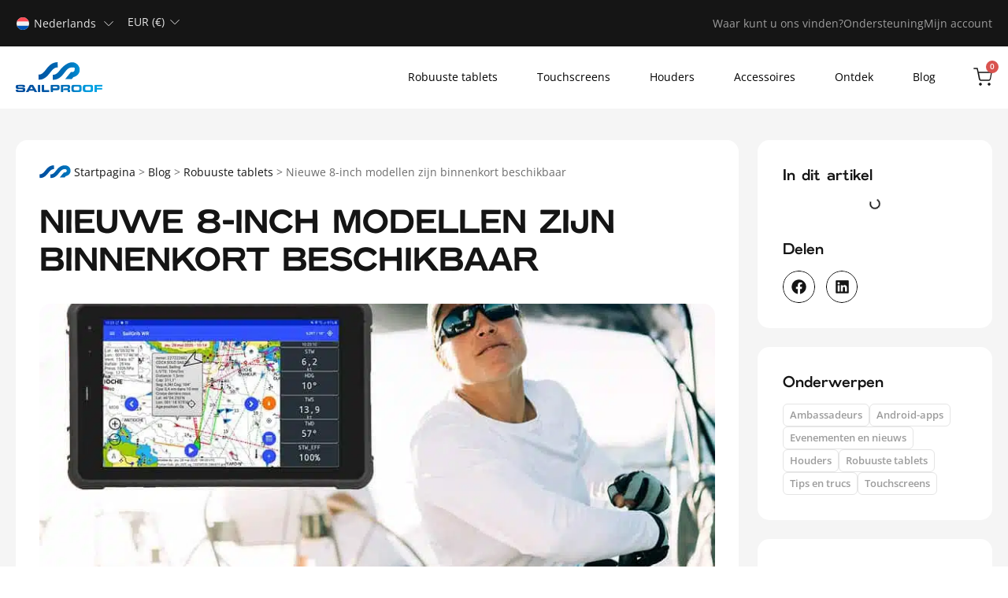

--- FILE ---
content_type: text/html; charset=UTF-8
request_url: https://sailproof.shop/nl/nieuwe-8-inch-modellen-zijn-binnenkort-beschikbaar/
body_size: 71989
content:
<!doctype html>
<html lang="nl-NL">
<head><meta charset="UTF-8"><script>if(navigator.userAgent.match(/MSIE|Internet Explorer/i)||navigator.userAgent.match(/Trident\/7\..*?rv:11/i)){var href=document.location.href;if(!href.match(/[?&]nowprocket/)){if(href.indexOf("?")==-1){if(href.indexOf("#")==-1){document.location.href=href+"?nowprocket=1"}else{document.location.href=href.replace("#","?nowprocket=1#")}}else{if(href.indexOf("#")==-1){document.location.href=href+"&nowprocket=1"}else{document.location.href=href.replace("#","&nowprocket=1#")}}}}</script><script>(()=>{class RocketLazyLoadScripts{constructor(){this.v="2.0.4",this.userEvents=["keydown","keyup","mousedown","mouseup","mousemove","mouseover","mouseout","touchmove","touchstart","touchend","touchcancel","wheel","click","dblclick","input"],this.attributeEvents=["onblur","onclick","oncontextmenu","ondblclick","onfocus","onmousedown","onmouseenter","onmouseleave","onmousemove","onmouseout","onmouseover","onmouseup","onmousewheel","onscroll","onsubmit"]}async t(){this.i(),this.o(),/iP(ad|hone)/.test(navigator.userAgent)&&this.h(),this.u(),this.l(this),this.m(),this.k(this),this.p(this),this._(),await Promise.all([this.R(),this.L()]),this.lastBreath=Date.now(),this.S(this),this.P(),this.D(),this.O(),this.M(),await this.C(this.delayedScripts.normal),await this.C(this.delayedScripts.defer),await this.C(this.delayedScripts.async),await this.T(),await this.F(),await this.j(),await this.A(),window.dispatchEvent(new Event("rocket-allScriptsLoaded")),this.everythingLoaded=!0,this.lastTouchEnd&&await new Promise(t=>setTimeout(t,500-Date.now()+this.lastTouchEnd)),this.I(),this.H(),this.U(),this.W()}i(){this.CSPIssue=sessionStorage.getItem("rocketCSPIssue"),document.addEventListener("securitypolicyviolation",t=>{this.CSPIssue||"script-src-elem"!==t.violatedDirective||"data"!==t.blockedURI||(this.CSPIssue=!0,sessionStorage.setItem("rocketCSPIssue",!0))},{isRocket:!0})}o(){window.addEventListener("pageshow",t=>{this.persisted=t.persisted,this.realWindowLoadedFired=!0},{isRocket:!0}),window.addEventListener("pagehide",()=>{this.onFirstUserAction=null},{isRocket:!0})}h(){let t;function e(e){t=e}window.addEventListener("touchstart",e,{isRocket:!0}),window.addEventListener("touchend",function i(o){o.changedTouches[0]&&t.changedTouches[0]&&Math.abs(o.changedTouches[0].pageX-t.changedTouches[0].pageX)<10&&Math.abs(o.changedTouches[0].pageY-t.changedTouches[0].pageY)<10&&o.timeStamp-t.timeStamp<200&&(window.removeEventListener("touchstart",e,{isRocket:!0}),window.removeEventListener("touchend",i,{isRocket:!0}),"INPUT"===o.target.tagName&&"text"===o.target.type||(o.target.dispatchEvent(new TouchEvent("touchend",{target:o.target,bubbles:!0})),o.target.dispatchEvent(new MouseEvent("mouseover",{target:o.target,bubbles:!0})),o.target.dispatchEvent(new PointerEvent("click",{target:o.target,bubbles:!0,cancelable:!0,detail:1,clientX:o.changedTouches[0].clientX,clientY:o.changedTouches[0].clientY})),event.preventDefault()))},{isRocket:!0})}q(t){this.userActionTriggered||("mousemove"!==t.type||this.firstMousemoveIgnored?"keyup"===t.type||"mouseover"===t.type||"mouseout"===t.type||(this.userActionTriggered=!0,this.onFirstUserAction&&this.onFirstUserAction()):this.firstMousemoveIgnored=!0),"click"===t.type&&t.preventDefault(),t.stopPropagation(),t.stopImmediatePropagation(),"touchstart"===this.lastEvent&&"touchend"===t.type&&(this.lastTouchEnd=Date.now()),"click"===t.type&&(this.lastTouchEnd=0),this.lastEvent=t.type,t.composedPath&&t.composedPath()[0].getRootNode()instanceof ShadowRoot&&(t.rocketTarget=t.composedPath()[0]),this.savedUserEvents.push(t)}u(){this.savedUserEvents=[],this.userEventHandler=this.q.bind(this),this.userEvents.forEach(t=>window.addEventListener(t,this.userEventHandler,{passive:!1,isRocket:!0})),document.addEventListener("visibilitychange",this.userEventHandler,{isRocket:!0})}U(){this.userEvents.forEach(t=>window.removeEventListener(t,this.userEventHandler,{passive:!1,isRocket:!0})),document.removeEventListener("visibilitychange",this.userEventHandler,{isRocket:!0}),this.savedUserEvents.forEach(t=>{(t.rocketTarget||t.target).dispatchEvent(new window[t.constructor.name](t.type,t))})}m(){const t="return false",e=Array.from(this.attributeEvents,t=>"data-rocket-"+t),i="["+this.attributeEvents.join("],[")+"]",o="[data-rocket-"+this.attributeEvents.join("],[data-rocket-")+"]",s=(e,i,o)=>{o&&o!==t&&(e.setAttribute("data-rocket-"+i,o),e["rocket"+i]=new Function("event",o),e.setAttribute(i,t))};new MutationObserver(t=>{for(const n of t)"attributes"===n.type&&(n.attributeName.startsWith("data-rocket-")||this.everythingLoaded?n.attributeName.startsWith("data-rocket-")&&this.everythingLoaded&&this.N(n.target,n.attributeName.substring(12)):s(n.target,n.attributeName,n.target.getAttribute(n.attributeName))),"childList"===n.type&&n.addedNodes.forEach(t=>{if(t.nodeType===Node.ELEMENT_NODE)if(this.everythingLoaded)for(const i of[t,...t.querySelectorAll(o)])for(const t of i.getAttributeNames())e.includes(t)&&this.N(i,t.substring(12));else for(const e of[t,...t.querySelectorAll(i)])for(const t of e.getAttributeNames())this.attributeEvents.includes(t)&&s(e,t,e.getAttribute(t))})}).observe(document,{subtree:!0,childList:!0,attributeFilter:[...this.attributeEvents,...e]})}I(){this.attributeEvents.forEach(t=>{document.querySelectorAll("[data-rocket-"+t+"]").forEach(e=>{this.N(e,t)})})}N(t,e){const i=t.getAttribute("data-rocket-"+e);i&&(t.setAttribute(e,i),t.removeAttribute("data-rocket-"+e))}k(t){Object.defineProperty(HTMLElement.prototype,"onclick",{get(){return this.rocketonclick||null},set(e){this.rocketonclick=e,this.setAttribute(t.everythingLoaded?"onclick":"data-rocket-onclick","this.rocketonclick(event)")}})}S(t){function e(e,i){let o=e[i];e[i]=null,Object.defineProperty(e,i,{get:()=>o,set(s){t.everythingLoaded?o=s:e["rocket"+i]=o=s}})}e(document,"onreadystatechange"),e(window,"onload"),e(window,"onpageshow");try{Object.defineProperty(document,"readyState",{get:()=>t.rocketReadyState,set(e){t.rocketReadyState=e},configurable:!0}),document.readyState="loading"}catch(t){console.log("WPRocket DJE readyState conflict, bypassing")}}l(t){this.originalAddEventListener=EventTarget.prototype.addEventListener,this.originalRemoveEventListener=EventTarget.prototype.removeEventListener,this.savedEventListeners=[],EventTarget.prototype.addEventListener=function(e,i,o){o&&o.isRocket||!t.B(e,this)&&!t.userEvents.includes(e)||t.B(e,this)&&!t.userActionTriggered||e.startsWith("rocket-")||t.everythingLoaded?t.originalAddEventListener.call(this,e,i,o):(t.savedEventListeners.push({target:this,remove:!1,type:e,func:i,options:o}),"mouseenter"!==e&&"mouseleave"!==e||t.originalAddEventListener.call(this,e,t.savedUserEvents.push,o))},EventTarget.prototype.removeEventListener=function(e,i,o){o&&o.isRocket||!t.B(e,this)&&!t.userEvents.includes(e)||t.B(e,this)&&!t.userActionTriggered||e.startsWith("rocket-")||t.everythingLoaded?t.originalRemoveEventListener.call(this,e,i,o):t.savedEventListeners.push({target:this,remove:!0,type:e,func:i,options:o})}}J(t,e){this.savedEventListeners=this.savedEventListeners.filter(i=>{let o=i.type,s=i.target||window;return e!==o||t!==s||(this.B(o,s)&&(i.type="rocket-"+o),this.$(i),!1)})}H(){EventTarget.prototype.addEventListener=this.originalAddEventListener,EventTarget.prototype.removeEventListener=this.originalRemoveEventListener,this.savedEventListeners.forEach(t=>this.$(t))}$(t){t.remove?this.originalRemoveEventListener.call(t.target,t.type,t.func,t.options):this.originalAddEventListener.call(t.target,t.type,t.func,t.options)}p(t){let e;function i(e){return t.everythingLoaded?e:e.split(" ").map(t=>"load"===t||t.startsWith("load.")?"rocket-jquery-load":t).join(" ")}function o(o){function s(e){const s=o.fn[e];o.fn[e]=o.fn.init.prototype[e]=function(){return this[0]===window&&t.userActionTriggered&&("string"==typeof arguments[0]||arguments[0]instanceof String?arguments[0]=i(arguments[0]):"object"==typeof arguments[0]&&Object.keys(arguments[0]).forEach(t=>{const e=arguments[0][t];delete arguments[0][t],arguments[0][i(t)]=e})),s.apply(this,arguments),this}}if(o&&o.fn&&!t.allJQueries.includes(o)){const e={DOMContentLoaded:[],"rocket-DOMContentLoaded":[]};for(const t in e)document.addEventListener(t,()=>{e[t].forEach(t=>t())},{isRocket:!0});o.fn.ready=o.fn.init.prototype.ready=function(i){function s(){parseInt(o.fn.jquery)>2?setTimeout(()=>i.bind(document)(o)):i.bind(document)(o)}return"function"==typeof i&&(t.realDomReadyFired?!t.userActionTriggered||t.fauxDomReadyFired?s():e["rocket-DOMContentLoaded"].push(s):e.DOMContentLoaded.push(s)),o([])},s("on"),s("one"),s("off"),t.allJQueries.push(o)}e=o}t.allJQueries=[],o(window.jQuery),Object.defineProperty(window,"jQuery",{get:()=>e,set(t){o(t)}})}P(){const t=new Map;document.write=document.writeln=function(e){const i=document.currentScript,o=document.createRange(),s=i.parentElement;let n=t.get(i);void 0===n&&(n=i.nextSibling,t.set(i,n));const c=document.createDocumentFragment();o.setStart(c,0),c.appendChild(o.createContextualFragment(e)),s.insertBefore(c,n)}}async R(){return new Promise(t=>{this.userActionTriggered?t():this.onFirstUserAction=t})}async L(){return new Promise(t=>{document.addEventListener("DOMContentLoaded",()=>{this.realDomReadyFired=!0,t()},{isRocket:!0})})}async j(){return this.realWindowLoadedFired?Promise.resolve():new Promise(t=>{window.addEventListener("load",t,{isRocket:!0})})}M(){this.pendingScripts=[];this.scriptsMutationObserver=new MutationObserver(t=>{for(const e of t)e.addedNodes.forEach(t=>{"SCRIPT"!==t.tagName||t.noModule||t.isWPRocket||this.pendingScripts.push({script:t,promise:new Promise(e=>{const i=()=>{const i=this.pendingScripts.findIndex(e=>e.script===t);i>=0&&this.pendingScripts.splice(i,1),e()};t.addEventListener("load",i,{isRocket:!0}),t.addEventListener("error",i,{isRocket:!0}),setTimeout(i,1e3)})})})}),this.scriptsMutationObserver.observe(document,{childList:!0,subtree:!0})}async F(){await this.X(),this.pendingScripts.length?(await this.pendingScripts[0].promise,await this.F()):this.scriptsMutationObserver.disconnect()}D(){this.delayedScripts={normal:[],async:[],defer:[]},document.querySelectorAll("script[type$=rocketlazyloadscript]").forEach(t=>{t.hasAttribute("data-rocket-src")?t.hasAttribute("async")&&!1!==t.async?this.delayedScripts.async.push(t):t.hasAttribute("defer")&&!1!==t.defer||"module"===t.getAttribute("data-rocket-type")?this.delayedScripts.defer.push(t):this.delayedScripts.normal.push(t):this.delayedScripts.normal.push(t)})}async _(){await this.L();let t=[];document.querySelectorAll("script[type$=rocketlazyloadscript][data-rocket-src]").forEach(e=>{let i=e.getAttribute("data-rocket-src");if(i&&!i.startsWith("data:")){i.startsWith("//")&&(i=location.protocol+i);try{const o=new URL(i).origin;o!==location.origin&&t.push({src:o,crossOrigin:e.crossOrigin||"module"===e.getAttribute("data-rocket-type")})}catch(t){}}}),t=[...new Map(t.map(t=>[JSON.stringify(t),t])).values()],this.Y(t,"preconnect")}async G(t){if(await this.K(),!0!==t.noModule||!("noModule"in HTMLScriptElement.prototype))return new Promise(e=>{let i;function o(){(i||t).setAttribute("data-rocket-status","executed"),e()}try{if(navigator.userAgent.includes("Firefox/")||""===navigator.vendor||this.CSPIssue)i=document.createElement("script"),[...t.attributes].forEach(t=>{let e=t.nodeName;"type"!==e&&("data-rocket-type"===e&&(e="type"),"data-rocket-src"===e&&(e="src"),i.setAttribute(e,t.nodeValue))}),t.text&&(i.text=t.text),t.nonce&&(i.nonce=t.nonce),i.hasAttribute("src")?(i.addEventListener("load",o,{isRocket:!0}),i.addEventListener("error",()=>{i.setAttribute("data-rocket-status","failed-network"),e()},{isRocket:!0}),setTimeout(()=>{i.isConnected||e()},1)):(i.text=t.text,o()),i.isWPRocket=!0,t.parentNode.replaceChild(i,t);else{const i=t.getAttribute("data-rocket-type"),s=t.getAttribute("data-rocket-src");i?(t.type=i,t.removeAttribute("data-rocket-type")):t.removeAttribute("type"),t.addEventListener("load",o,{isRocket:!0}),t.addEventListener("error",i=>{this.CSPIssue&&i.target.src.startsWith("data:")?(console.log("WPRocket: CSP fallback activated"),t.removeAttribute("src"),this.G(t).then(e)):(t.setAttribute("data-rocket-status","failed-network"),e())},{isRocket:!0}),s?(t.fetchPriority="high",t.removeAttribute("data-rocket-src"),t.src=s):t.src="data:text/javascript;base64,"+window.btoa(unescape(encodeURIComponent(t.text)))}}catch(i){t.setAttribute("data-rocket-status","failed-transform"),e()}});t.setAttribute("data-rocket-status","skipped")}async C(t){const e=t.shift();return e?(e.isConnected&&await this.G(e),this.C(t)):Promise.resolve()}O(){this.Y([...this.delayedScripts.normal,...this.delayedScripts.defer,...this.delayedScripts.async],"preload")}Y(t,e){this.trash=this.trash||[];let i=!0;var o=document.createDocumentFragment();t.forEach(t=>{const s=t.getAttribute&&t.getAttribute("data-rocket-src")||t.src;if(s&&!s.startsWith("data:")){const n=document.createElement("link");n.href=s,n.rel=e,"preconnect"!==e&&(n.as="script",n.fetchPriority=i?"high":"low"),t.getAttribute&&"module"===t.getAttribute("data-rocket-type")&&(n.crossOrigin=!0),t.crossOrigin&&(n.crossOrigin=t.crossOrigin),t.integrity&&(n.integrity=t.integrity),t.nonce&&(n.nonce=t.nonce),o.appendChild(n),this.trash.push(n),i=!1}}),document.head.appendChild(o)}W(){this.trash.forEach(t=>t.remove())}async T(){try{document.readyState="interactive"}catch(t){}this.fauxDomReadyFired=!0;try{await this.K(),this.J(document,"readystatechange"),document.dispatchEvent(new Event("rocket-readystatechange")),await this.K(),document.rocketonreadystatechange&&document.rocketonreadystatechange(),await this.K(),this.J(document,"DOMContentLoaded"),document.dispatchEvent(new Event("rocket-DOMContentLoaded")),await this.K(),this.J(window,"DOMContentLoaded"),window.dispatchEvent(new Event("rocket-DOMContentLoaded"))}catch(t){console.error(t)}}async A(){try{document.readyState="complete"}catch(t){}try{await this.K(),this.J(document,"readystatechange"),document.dispatchEvent(new Event("rocket-readystatechange")),await this.K(),document.rocketonreadystatechange&&document.rocketonreadystatechange(),await this.K(),this.J(window,"load"),window.dispatchEvent(new Event("rocket-load")),await this.K(),window.rocketonload&&window.rocketonload(),await this.K(),this.allJQueries.forEach(t=>t(window).trigger("rocket-jquery-load")),await this.K(),this.J(window,"pageshow");const t=new Event("rocket-pageshow");t.persisted=this.persisted,window.dispatchEvent(t),await this.K(),window.rocketonpageshow&&window.rocketonpageshow({persisted:this.persisted})}catch(t){console.error(t)}}async K(){Date.now()-this.lastBreath>45&&(await this.X(),this.lastBreath=Date.now())}async X(){return document.hidden?new Promise(t=>setTimeout(t)):new Promise(t=>requestAnimationFrame(t))}B(t,e){return e===document&&"readystatechange"===t||(e===document&&"DOMContentLoaded"===t||(e===window&&"DOMContentLoaded"===t||(e===window&&"load"===t||e===window&&"pageshow"===t)))}static run(){(new RocketLazyLoadScripts).t()}}RocketLazyLoadScripts.run()})();</script>
	
	<meta name="viewport" content="width=device-width, initial-scale=1">
	<link rel="profile" href="https://gmpg.org/xfn/11">
	<meta name='robots' content='index, follow, max-image-preview:large, max-snippet:-1, max-video-preview:-1' />

	<!-- This site is optimized with the Yoast SEO plugin v26.7 - https://yoast.com/wordpress/plugins/seo/ -->
	<title>Nieuwe 8-inch robuuste tablets zijn binnenkort beschikbaar</title>
<style id="wpr-usedcss">img:is([sizes=auto i],[sizes^="auto," i]){contain-intrinsic-size:3000px 1500px}img.emoji{display:inline!important;border:none!important;box-shadow:none!important;height:1em!important;width:1em!important;margin:0 .07em!important;vertical-align:-.1em!important;background:0 0!important;padding:0!important}:where(.wp-block-button__link){border-radius:9999px;box-shadow:none;padding:calc(.667em + 2px) calc(1.333em + 2px);text-decoration:none}:root :where(.wp-block-button .wp-block-button__link.is-style-outline),:root :where(.wp-block-button.is-style-outline>.wp-block-button__link){border:2px solid;padding:.667em 1.333em}:root :where(.wp-block-button .wp-block-button__link.is-style-outline:not(.has-text-color)),:root :where(.wp-block-button.is-style-outline>.wp-block-button__link:not(.has-text-color)){color:currentColor}:root :where(.wp-block-button .wp-block-button__link.is-style-outline:not(.has-background)),:root :where(.wp-block-button.is-style-outline>.wp-block-button__link:not(.has-background)){background-color:initial;background-image:none}:where(.wp-block-calendar table:not(.has-background) th){background:#ddd}.wp-block-columns{align-items:normal!important;box-sizing:border-box;display:flex;flex-wrap:wrap!important}@media (min-width:782px){.wp-block-columns{flex-wrap:nowrap!important}}@media (max-width:781px){.wp-block-columns:not(.is-not-stacked-on-mobile)>.wp-block-column{flex-basis:100%!important}}@media (min-width:782px){.wp-block-columns:not(.is-not-stacked-on-mobile)>.wp-block-column{flex-basis:0;flex-grow:1}.wp-block-columns:not(.is-not-stacked-on-mobile)>.wp-block-column[style*=flex-basis]{flex-grow:0}}:where(.wp-block-columns){margin-bottom:1.75em}:where(.wp-block-columns.has-background){padding:1.25em 2.375em}.wp-block-column{flex-grow:1;min-width:0;overflow-wrap:break-word;word-break:break-word}:where(.wp-block-post-comments input[type=submit]){border:none}:where(.wp-block-cover-image:not(.has-text-color)),:where(.wp-block-cover:not(.has-text-color)){color:#fff}:where(.wp-block-cover-image.is-light:not(.has-text-color)),:where(.wp-block-cover.is-light:not(.has-text-color)){color:#000}:root :where(.wp-block-cover h1:not(.has-text-color)),:root :where(.wp-block-cover h2:not(.has-text-color)),:root :where(.wp-block-cover h3:not(.has-text-color)),:root :where(.wp-block-cover h4:not(.has-text-color)),:root :where(.wp-block-cover h5:not(.has-text-color)),:root :where(.wp-block-cover h6:not(.has-text-color)),:root :where(.wp-block-cover p:not(.has-text-color)){color:inherit}:where(.wp-block-file){margin-bottom:1.5em}:where(.wp-block-file__button){border-radius:2em;display:inline-block;padding:.5em 1em}:where(.wp-block-file__button):is(a):active,:where(.wp-block-file__button):is(a):focus,:where(.wp-block-file__button):is(a):hover,:where(.wp-block-file__button):is(a):visited{box-shadow:none;color:#fff;opacity:.85;text-decoration:none}:where(.wp-block-group.wp-block-group-is-layout-constrained){position:relative}:root :where(.wp-block-image.is-style-rounded img,.wp-block-image .is-style-rounded img){border-radius:9999px}:where(.wp-block-latest-comments:not([style*=line-height] .wp-block-latest-comments__comment)){line-height:1.1}:where(.wp-block-latest-comments:not([style*=line-height] .wp-block-latest-comments__comment-excerpt p)){line-height:1.8}:root :where(.wp-block-latest-posts.is-grid){padding:0}:root :where(.wp-block-latest-posts.wp-block-latest-posts__list){padding-left:0}ul{box-sizing:border-box}:root :where(.wp-block-list.has-background){padding:1.25em 2.375em}:where(.wp-block-navigation.has-background .wp-block-navigation-item a:not(.wp-element-button)),:where(.wp-block-navigation.has-background .wp-block-navigation-submenu a:not(.wp-element-button)){padding:.5em 1em}:where(.wp-block-navigation .wp-block-navigation__submenu-container .wp-block-navigation-item a:not(.wp-element-button)),:where(.wp-block-navigation .wp-block-navigation__submenu-container .wp-block-navigation-submenu a:not(.wp-element-button)),:where(.wp-block-navigation .wp-block-navigation__submenu-container .wp-block-navigation-submenu button.wp-block-navigation-item__content),:where(.wp-block-navigation .wp-block-navigation__submenu-container .wp-block-pages-list__item button.wp-block-navigation-item__content){padding:.5em 1em}:root :where(p.has-background){padding:1.25em 2.375em}:where(p.has-text-color:not(.has-link-color)) a{color:inherit}:where(.wp-block-post-comments-form) input:not([type=submit]),:where(.wp-block-post-comments-form) textarea{border:1px solid #949494;font-family:inherit;font-size:1em}:where(.wp-block-post-comments-form) input:where(:not([type=submit]):not([type=checkbox])),:where(.wp-block-post-comments-form) textarea{padding:calc(.667em + 2px)}:where(.wp-block-post-excerpt){box-sizing:border-box;margin-bottom:var(--wp--style--block-gap);margin-top:var(--wp--style--block-gap)}:where(.wp-block-preformatted.has-background){padding:1.25em 2.375em}:where(.wp-block-search__button){border:1px solid #ccc;padding:6px 10px}:where(.wp-block-search__input){font-family:inherit;font-size:inherit;font-style:inherit;font-weight:inherit;letter-spacing:inherit;line-height:inherit;text-transform:inherit}:where(.wp-block-search__button-inside .wp-block-search__inside-wrapper){border:1px solid #949494;box-sizing:border-box;padding:4px}:where(.wp-block-search__button-inside .wp-block-search__inside-wrapper) .wp-block-search__input{border:none;border-radius:0;padding:0 4px}:where(.wp-block-search__button-inside .wp-block-search__inside-wrapper) .wp-block-search__input:focus{outline:0}:where(.wp-block-search__button-inside .wp-block-search__inside-wrapper) :where(.wp-block-search__button){padding:4px 8px}:root :where(.wp-block-separator.is-style-dots){height:auto;line-height:1;text-align:center}:root :where(.wp-block-separator.is-style-dots):before{color:currentColor;content:"···";font-family:serif;font-size:1.5em;letter-spacing:2em;padding-left:2em}:root :where(.wp-block-site-logo.is-style-rounded){border-radius:9999px}:where(.wp-block-social-links:not(.is-style-logos-only)) .wp-social-link{background-color:#f0f0f0;color:#444}:where(.wp-block-social-links:not(.is-style-logos-only)) .wp-social-link-amazon{background-color:#f90;color:#fff}:where(.wp-block-social-links:not(.is-style-logos-only)) .wp-social-link-bandcamp{background-color:#1ea0c3;color:#fff}:where(.wp-block-social-links:not(.is-style-logos-only)) .wp-social-link-behance{background-color:#0757fe;color:#fff}:where(.wp-block-social-links:not(.is-style-logos-only)) .wp-social-link-bluesky{background-color:#0a7aff;color:#fff}:where(.wp-block-social-links:not(.is-style-logos-only)) .wp-social-link-codepen{background-color:#1e1f26;color:#fff}:where(.wp-block-social-links:not(.is-style-logos-only)) .wp-social-link-deviantart{background-color:#02e49b;color:#fff}:where(.wp-block-social-links:not(.is-style-logos-only)) .wp-social-link-discord{background-color:#5865f2;color:#fff}:where(.wp-block-social-links:not(.is-style-logos-only)) .wp-social-link-dribbble{background-color:#e94c89;color:#fff}:where(.wp-block-social-links:not(.is-style-logos-only)) .wp-social-link-dropbox{background-color:#4280ff;color:#fff}:where(.wp-block-social-links:not(.is-style-logos-only)) .wp-social-link-etsy{background-color:#f45800;color:#fff}:where(.wp-block-social-links:not(.is-style-logos-only)) .wp-social-link-facebook{background-color:#0866ff;color:#fff}:where(.wp-block-social-links:not(.is-style-logos-only)) .wp-social-link-fivehundredpx{background-color:#000;color:#fff}:where(.wp-block-social-links:not(.is-style-logos-only)) .wp-social-link-flickr{background-color:#0461dd;color:#fff}:where(.wp-block-social-links:not(.is-style-logos-only)) .wp-social-link-foursquare{background-color:#e65678;color:#fff}:where(.wp-block-social-links:not(.is-style-logos-only)) .wp-social-link-github{background-color:#24292d;color:#fff}:where(.wp-block-social-links:not(.is-style-logos-only)) .wp-social-link-goodreads{background-color:#eceadd;color:#382110}:where(.wp-block-social-links:not(.is-style-logos-only)) .wp-social-link-google{background-color:#ea4434;color:#fff}:where(.wp-block-social-links:not(.is-style-logos-only)) .wp-social-link-gravatar{background-color:#1d4fc4;color:#fff}:where(.wp-block-social-links:not(.is-style-logos-only)) .wp-social-link-instagram{background-color:#f00075;color:#fff}:where(.wp-block-social-links:not(.is-style-logos-only)) .wp-social-link-lastfm{background-color:#e21b24;color:#fff}:where(.wp-block-social-links:not(.is-style-logos-only)) .wp-social-link-linkedin{background-color:#0d66c2;color:#fff}:where(.wp-block-social-links:not(.is-style-logos-only)) .wp-social-link-mastodon{background-color:#3288d4;color:#fff}:where(.wp-block-social-links:not(.is-style-logos-only)) .wp-social-link-medium{background-color:#000;color:#fff}:where(.wp-block-social-links:not(.is-style-logos-only)) .wp-social-link-meetup{background-color:#f6405f;color:#fff}:where(.wp-block-social-links:not(.is-style-logos-only)) .wp-social-link-patreon{background-color:#000;color:#fff}:where(.wp-block-social-links:not(.is-style-logos-only)) .wp-social-link-pinterest{background-color:#e60122;color:#fff}:where(.wp-block-social-links:not(.is-style-logos-only)) .wp-social-link-pocket{background-color:#ef4155;color:#fff}:where(.wp-block-social-links:not(.is-style-logos-only)) .wp-social-link-reddit{background-color:#ff4500;color:#fff}:where(.wp-block-social-links:not(.is-style-logos-only)) .wp-social-link-skype{background-color:#0478d7;color:#fff}:where(.wp-block-social-links:not(.is-style-logos-only)) .wp-social-link-snapchat{background-color:#fefc00;color:#fff;stroke:#000}:where(.wp-block-social-links:not(.is-style-logos-only)) .wp-social-link-soundcloud{background-color:#ff5600;color:#fff}:where(.wp-block-social-links:not(.is-style-logos-only)) .wp-social-link-spotify{background-color:#1bd760;color:#fff}:where(.wp-block-social-links:not(.is-style-logos-only)) .wp-social-link-telegram{background-color:#2aabee;color:#fff}:where(.wp-block-social-links:not(.is-style-logos-only)) .wp-social-link-threads{background-color:#000;color:#fff}:where(.wp-block-social-links:not(.is-style-logos-only)) .wp-social-link-tiktok{background-color:#000;color:#fff}:where(.wp-block-social-links:not(.is-style-logos-only)) .wp-social-link-tumblr{background-color:#011835;color:#fff}:where(.wp-block-social-links:not(.is-style-logos-only)) .wp-social-link-twitch{background-color:#6440a4;color:#fff}:where(.wp-block-social-links:not(.is-style-logos-only)) .wp-social-link-twitter{background-color:#1da1f2;color:#fff}:where(.wp-block-social-links:not(.is-style-logos-only)) .wp-social-link-vimeo{background-color:#1eb7ea;color:#fff}:where(.wp-block-social-links:not(.is-style-logos-only)) .wp-social-link-vk{background-color:#4680c2;color:#fff}:where(.wp-block-social-links:not(.is-style-logos-only)) .wp-social-link-wordpress{background-color:#3499cd;color:#fff}:where(.wp-block-social-links:not(.is-style-logos-only)) .wp-social-link-whatsapp{background-color:#25d366;color:#fff}:where(.wp-block-social-links:not(.is-style-logos-only)) .wp-social-link-x{background-color:#000;color:#fff}:where(.wp-block-social-links:not(.is-style-logos-only)) .wp-social-link-yelp{background-color:#d32422;color:#fff}:where(.wp-block-social-links:not(.is-style-logos-only)) .wp-social-link-youtube{background-color:red;color:#fff}:where(.wp-block-social-links.is-style-logos-only) .wp-social-link{background:0 0}:where(.wp-block-social-links.is-style-logos-only) .wp-social-link svg{height:1.25em;width:1.25em}:where(.wp-block-social-links.is-style-logos-only) .wp-social-link-amazon{color:#f90}:where(.wp-block-social-links.is-style-logos-only) .wp-social-link-bandcamp{color:#1ea0c3}:where(.wp-block-social-links.is-style-logos-only) .wp-social-link-behance{color:#0757fe}:where(.wp-block-social-links.is-style-logos-only) .wp-social-link-bluesky{color:#0a7aff}:where(.wp-block-social-links.is-style-logos-only) .wp-social-link-codepen{color:#1e1f26}:where(.wp-block-social-links.is-style-logos-only) .wp-social-link-deviantart{color:#02e49b}:where(.wp-block-social-links.is-style-logos-only) .wp-social-link-discord{color:#5865f2}:where(.wp-block-social-links.is-style-logos-only) .wp-social-link-dribbble{color:#e94c89}:where(.wp-block-social-links.is-style-logos-only) .wp-social-link-dropbox{color:#4280ff}:where(.wp-block-social-links.is-style-logos-only) .wp-social-link-etsy{color:#f45800}:where(.wp-block-social-links.is-style-logos-only) .wp-social-link-facebook{color:#0866ff}:where(.wp-block-social-links.is-style-logos-only) .wp-social-link-fivehundredpx{color:#000}:where(.wp-block-social-links.is-style-logos-only) .wp-social-link-flickr{color:#0461dd}:where(.wp-block-social-links.is-style-logos-only) .wp-social-link-foursquare{color:#e65678}:where(.wp-block-social-links.is-style-logos-only) .wp-social-link-github{color:#24292d}:where(.wp-block-social-links.is-style-logos-only) .wp-social-link-goodreads{color:#382110}:where(.wp-block-social-links.is-style-logos-only) .wp-social-link-google{color:#ea4434}:where(.wp-block-social-links.is-style-logos-only) .wp-social-link-gravatar{color:#1d4fc4}:where(.wp-block-social-links.is-style-logos-only) .wp-social-link-instagram{color:#f00075}:where(.wp-block-social-links.is-style-logos-only) .wp-social-link-lastfm{color:#e21b24}:where(.wp-block-social-links.is-style-logos-only) .wp-social-link-linkedin{color:#0d66c2}:where(.wp-block-social-links.is-style-logos-only) .wp-social-link-mastodon{color:#3288d4}:where(.wp-block-social-links.is-style-logos-only) .wp-social-link-medium{color:#000}:where(.wp-block-social-links.is-style-logos-only) .wp-social-link-meetup{color:#f6405f}:where(.wp-block-social-links.is-style-logos-only) .wp-social-link-patreon{color:#000}:where(.wp-block-social-links.is-style-logos-only) .wp-social-link-pinterest{color:#e60122}:where(.wp-block-social-links.is-style-logos-only) .wp-social-link-pocket{color:#ef4155}:where(.wp-block-social-links.is-style-logos-only) .wp-social-link-reddit{color:#ff4500}:where(.wp-block-social-links.is-style-logos-only) .wp-social-link-skype{color:#0478d7}:where(.wp-block-social-links.is-style-logos-only) .wp-social-link-snapchat{color:#fff;stroke:#000}:where(.wp-block-social-links.is-style-logos-only) .wp-social-link-soundcloud{color:#ff5600}:where(.wp-block-social-links.is-style-logos-only) .wp-social-link-spotify{color:#1bd760}:where(.wp-block-social-links.is-style-logos-only) .wp-social-link-telegram{color:#2aabee}:where(.wp-block-social-links.is-style-logos-only) .wp-social-link-threads{color:#000}:where(.wp-block-social-links.is-style-logos-only) .wp-social-link-tiktok{color:#000}:where(.wp-block-social-links.is-style-logos-only) .wp-social-link-tumblr{color:#011835}:where(.wp-block-social-links.is-style-logos-only) .wp-social-link-twitch{color:#6440a4}:where(.wp-block-social-links.is-style-logos-only) .wp-social-link-twitter{color:#1da1f2}:where(.wp-block-social-links.is-style-logos-only) .wp-social-link-vimeo{color:#1eb7ea}:where(.wp-block-social-links.is-style-logos-only) .wp-social-link-vk{color:#4680c2}:where(.wp-block-social-links.is-style-logos-only) .wp-social-link-whatsapp{color:#25d366}:where(.wp-block-social-links.is-style-logos-only) .wp-social-link-wordpress{color:#3499cd}:where(.wp-block-social-links.is-style-logos-only) .wp-social-link-x{color:#000}:where(.wp-block-social-links.is-style-logos-only) .wp-social-link-yelp{color:#d32422}:where(.wp-block-social-links.is-style-logos-only) .wp-social-link-youtube{color:red}:root :where(.wp-block-social-links .wp-social-link a){padding:.25em}:root :where(.wp-block-social-links.is-style-logos-only .wp-social-link a){padding:0}:root :where(.wp-block-social-links.is-style-pill-shape .wp-social-link a){padding-left:.6666666667em;padding-right:.6666666667em}:root :where(.wp-block-tag-cloud.is-style-outline){display:flex;flex-wrap:wrap;gap:1ch}:root :where(.wp-block-tag-cloud.is-style-outline a){border:1px solid;font-size:unset!important;margin-right:0;padding:1ch 2ch;text-decoration:none!important}:root :where(.wp-block-table-of-contents){box-sizing:border-box}:where(.wp-block-term-description){box-sizing:border-box;margin-bottom:var(--wp--style--block-gap);margin-top:var(--wp--style--block-gap)}:where(pre.wp-block-verse){font-family:inherit}:root{--wp--preset--font-size--normal:16px;--wp--preset--font-size--huge:42px}.screen-reader-text{border:0;clip-path:inset(50%);height:1px;margin:-1px;overflow:hidden;padding:0;position:absolute;width:1px;word-wrap:normal!important}.screen-reader-text:focus{background-color:#ddd;clip-path:none;color:#444;display:block;font-size:1em;height:auto;left:5px;line-height:normal;padding:15px 23px 14px;text-decoration:none;top:5px;width:auto;z-index:100000}html :where(.has-border-color){border-style:solid}html :where([style*=border-top-color]){border-top-style:solid}html :where([style*=border-right-color]){border-right-style:solid}html :where([style*=border-bottom-color]){border-bottom-style:solid}html :where([style*=border-left-color]){border-left-style:solid}html :where([style*=border-width]){border-style:solid}html :where([style*=border-top-width]){border-top-style:solid}html :where([style*=border-right-width]){border-right-style:solid}html :where([style*=border-bottom-width]){border-bottom-style:solid}html :where([style*=border-left-width]){border-left-style:solid}html :where(img[class*=wp-image-]){height:auto;max-width:100%}:where(figure){margin:0 0 1em}html :where(.is-position-sticky){--wp-admin--admin-bar--position-offset:var(--wp-admin--admin-bar--height,0px)}@media screen and (max-width:600px){html :where(.is-position-sticky){--wp-admin--admin-bar--position-offset:0px}}:root{--wp--preset--aspect-ratio--square:1;--wp--preset--aspect-ratio--4-3:4/3;--wp--preset--aspect-ratio--3-4:3/4;--wp--preset--aspect-ratio--3-2:3/2;--wp--preset--aspect-ratio--2-3:2/3;--wp--preset--aspect-ratio--16-9:16/9;--wp--preset--aspect-ratio--9-16:9/16;--wp--preset--color--black:#000000;--wp--preset--color--cyan-bluish-gray:#abb8c3;--wp--preset--color--white:#ffffff;--wp--preset--color--pale-pink:#f78da7;--wp--preset--color--vivid-red:#cf2e2e;--wp--preset--color--luminous-vivid-orange:#ff6900;--wp--preset--color--luminous-vivid-amber:#fcb900;--wp--preset--color--light-green-cyan:#7bdcb5;--wp--preset--color--vivid-green-cyan:#00d084;--wp--preset--color--pale-cyan-blue:#8ed1fc;--wp--preset--color--vivid-cyan-blue:#0693e3;--wp--preset--color--vivid-purple:#9b51e0;--wp--preset--gradient--vivid-cyan-blue-to-vivid-purple:linear-gradient(135deg,rgba(6, 147, 227, 1) 0%,rgb(155, 81, 224) 100%);--wp--preset--gradient--light-green-cyan-to-vivid-green-cyan:linear-gradient(135deg,rgb(122, 220, 180) 0%,rgb(0, 208, 130) 100%);--wp--preset--gradient--luminous-vivid-amber-to-luminous-vivid-orange:linear-gradient(135deg,rgba(252, 185, 0, 1) 0%,rgba(255, 105, 0, 1) 100%);--wp--preset--gradient--luminous-vivid-orange-to-vivid-red:linear-gradient(135deg,rgba(255, 105, 0, 1) 0%,rgb(207, 46, 46) 100%);--wp--preset--gradient--very-light-gray-to-cyan-bluish-gray:linear-gradient(135deg,rgb(238, 238, 238) 0%,rgb(169, 184, 195) 100%);--wp--preset--gradient--cool-to-warm-spectrum:linear-gradient(135deg,rgb(74, 234, 220) 0%,rgb(151, 120, 209) 20%,rgb(207, 42, 186) 40%,rgb(238, 44, 130) 60%,rgb(251, 105, 98) 80%,rgb(254, 248, 76) 100%);--wp--preset--gradient--blush-light-purple:linear-gradient(135deg,rgb(255, 206, 236) 0%,rgb(152, 150, 240) 100%);--wp--preset--gradient--blush-bordeaux:linear-gradient(135deg,rgb(254, 205, 165) 0%,rgb(254, 45, 45) 50%,rgb(107, 0, 62) 100%);--wp--preset--gradient--luminous-dusk:linear-gradient(135deg,rgb(255, 203, 112) 0%,rgb(199, 81, 192) 50%,rgb(65, 88, 208) 100%);--wp--preset--gradient--pale-ocean:linear-gradient(135deg,rgb(255, 245, 203) 0%,rgb(182, 227, 212) 50%,rgb(51, 167, 181) 100%);--wp--preset--gradient--electric-grass:linear-gradient(135deg,rgb(202, 248, 128) 0%,rgb(113, 206, 126) 100%);--wp--preset--gradient--midnight:linear-gradient(135deg,rgb(2, 3, 129) 0%,rgb(40, 116, 252) 100%);--wp--preset--font-size--small:13px;--wp--preset--font-size--medium:20px;--wp--preset--font-size--large:36px;--wp--preset--font-size--x-large:42px;--wp--preset--spacing--20:0.44rem;--wp--preset--spacing--30:0.67rem;--wp--preset--spacing--40:1rem;--wp--preset--spacing--50:1.5rem;--wp--preset--spacing--60:2.25rem;--wp--preset--spacing--70:3.38rem;--wp--preset--spacing--80:5.06rem;--wp--preset--shadow--natural:6px 6px 9px rgba(0, 0, 0, .2);--wp--preset--shadow--deep:12px 12px 50px rgba(0, 0, 0, .4);--wp--preset--shadow--sharp:6px 6px 0px rgba(0, 0, 0, .2);--wp--preset--shadow--outlined:6px 6px 0px -3px rgba(255, 255, 255, 1),6px 6px rgba(0, 0, 0, 1);--wp--preset--shadow--crisp:6px 6px 0px rgba(0, 0, 0, 1)}:root{--wp--style--global--content-size:800px;--wp--style--global--wide-size:1200px}:where(body){margin:0}:where(.wp-site-blocks)>*{margin-block-start:24px;margin-block-end:0}:where(.wp-site-blocks)>:first-child{margin-block-start:0}:where(.wp-site-blocks)>:last-child{margin-block-end:0}:root{--wp--style--block-gap:24px}:root :where(.is-layout-flow)>:first-child{margin-block-start:0}:root :where(.is-layout-flow)>:last-child{margin-block-end:0}:root :where(.is-layout-flow)>*{margin-block-start:24px;margin-block-end:0}:root :where(.is-layout-constrained)>:first-child{margin-block-start:0}:root :where(.is-layout-constrained)>:last-child{margin-block-end:0}:root :where(.is-layout-constrained)>*{margin-block-start:24px;margin-block-end:0}:root :where(.is-layout-flex){gap:24px}:root :where(.is-layout-grid){gap:24px}body .is-layout-flex{display:flex}.is-layout-flex{flex-wrap:wrap;align-items:center}.is-layout-flex>:is(*,div){margin:0}body{padding-top:0;padding-right:0;padding-bottom:0;padding-left:0}a:where(:not(.wp-element-button)){text-decoration:underline}:root :where(.wp-element-button,.wp-block-button__link){background-color:#32373c;border-width:0;color:#fff;font-family:inherit;font-size:inherit;line-height:inherit;padding:calc(.667em + 2px) calc(1.333em + 2px);text-decoration:none}:root :where(.wp-block-pullquote){font-size:1.5em;line-height:1.6}.wcml-dropdown{width:15.5em;max-width:100%;position:relative}.wcml-dropdown>ul{position:relative;padding:0;margin:0!important;list-style-type:none}.wcml-dropdown li{list-style-type:none;padding:0;margin:0;border:1px solid #cdcdcd;background-color:#fff}.wcml-dropdown li:focus,.wcml-dropdown li:hover{background-color:#f5f5f5}.wcml-dropdown li:focus.wcml-cs-active-currency .wcml-cs-submenu,.wcml-dropdown li:hover.wcml-cs-active-currency .wcml-cs-submenu{visibility:visible}.wcml-dropdown a{display:block;text-decoration:none;padding:.5em .5em .4em;line-height:1;box-shadow:none!important;cursor:pointer}.wcml-dropdown a:hover{box-shadow:none!important;text-decoration:none}.wcml-dropdown a.wcml-cs-item-toggle{position:relative;padding-right:calc(10px + .7em + .7em)}.rtl .wcml-dropdown a.wcml-cs-item-toggle{padding-right:10px;padding-left:calc(10px + .7em + .7em)}.wcml-dropdown a.wcml-cs-item-toggle:after{content:'';vertical-align:middle;display:inline-block;border:.35em solid transparent;border-top:.5em solid;position:absolute;right:10px;top:calc(50% - .175em)}.rtl .wcml-dropdown a.wcml-cs-item-toggle:after{right:auto;left:10px}.wcml-dropdown .wcml-cs-submenu{visibility:hidden;position:absolute;top:100%;right:0;left:0;border-top:1px solid #cdcdcd;padding:0;margin:0!important;list-style-type:none;z-index:101}.wcml-dropdown .wcml-cs-submenu li{padding:0;margin:0;border:solid #cdcdcd;border-width:0 1px 1px}.woocommerce .wcml-dropdown.product{margin:1em 0;overflow:visible}.widget .wcml-dropdown ul li{padding:0}.widget .wcml-dropdown ul li a{box-shadow:none}.widget .wcml-dropdown ul li a:hover{box-shadow:none;text-decoration:none}.wcml-spinner{position:absolute;right:-20px;top:50%;transform:translateY(-50%)}.rtl .wcml-spinner{right:auto;left:-20px}.woocommerce .woocommerce-error .button,.woocommerce .woocommerce-message .button{float:right}.woocommerce img{height:auto;max-width:100%}.woocommerce div.product div.images{float:left;width:48%}.woocommerce div.product div.thumbnails::after,.woocommerce div.product div.thumbnails::before{content:" ";display:table}.woocommerce div.product div.thumbnails::after{clear:both}.woocommerce div.product div.thumbnails a{float:left;width:30.75%;margin-right:3.8%;margin-bottom:1em}.woocommerce div.product div.thumbnails a.last{margin-right:0}.woocommerce div.product div.thumbnails a.first{clear:both}.woocommerce div.product div.thumbnails.columns-1 a{width:100%;margin-right:0;float:none}.woocommerce div.product div.thumbnails.columns-2 a{width:48%}.woocommerce div.product div.thumbnails.columns-4 a{width:22.05%}.woocommerce div.product div.thumbnails.columns-5 a{width:16.9%}.woocommerce div.product div.summary{float:right;width:48%;clear:none}.woocommerce div.product .woocommerce-tabs{clear:both}.woocommerce div.product .woocommerce-tabs ul.tabs::after,.woocommerce div.product .woocommerce-tabs ul.tabs::before{content:" ";display:table}.woocommerce div.product .woocommerce-tabs ul.tabs::after{clear:both}.woocommerce div.product .woocommerce-tabs ul.tabs li{display:inline-block}.woocommerce div.product #reviews .comment::after,.woocommerce div.product #reviews .comment::before{content:" ";display:table}.woocommerce div.product #reviews .comment::after{clear:both}.woocommerce div.product #reviews .comment img{float:right;height:auto}.woocommerce .woocommerce-result-count{float:left}.woocommerce .woocommerce-ordering{float:right}.woocommerce ul.product_list_widget li::after,.woocommerce ul.product_list_widget li::before,.woocommerce-page ul.product_list_widget li::after,.woocommerce-page ul.product_list_widget li::before{content:" ";display:table}.woocommerce ul.product_list_widget li::after,.woocommerce-page ul.product_list_widget li::after{clear:both}.woocommerce ul.product_list_widget li img,.woocommerce-page ul.product_list_widget li img{float:right;height:auto}.woocommerce form .password-input{display:flex;flex-direction:column;justify-content:center;position:relative}.woocommerce form .password-input input[type=password]{padding-right:2.5rem}.woocommerce form .password-input input::-ms-reveal{display:none}.woocommerce form .show-password-input{background-color:transparent;border-radius:0;border:0;color:var(--wc-form-color-text,#000);cursor:pointer;font-size:inherit;line-height:inherit;margin:0;padding:0;position:absolute;right:.7em;text-decoration:none;top:50%;transform:translateY(-50%);-moz-osx-font-smoothing:inherit;-webkit-appearance:none;-webkit-font-smoothing:inherit}.woocommerce form .show-password-input::before{background-repeat:no-repeat;background-size:cover;background-image:url('data:image/svg+xml,<svg width="20" height="20" viewBox="0 0 20 20" fill="none" xmlns="http://www.w3.org/2000/svg"><path d="M17.3 3.3C16.9 2.9 16.2 2.9 15.7 3.3L13.3 5.7C12.2437 5.3079 11.1267 5.1048 10 5.1C6.2 5.2 2.8 7.2 1 10.5C1.2 10.9 1.5 11.3 1.8 11.7C2.6 12.8 3.6 13.7 4.7 14.4L3 16.1C2.6 16.5 2.5 17.2 3 17.7C3.4 18.1 4.1 18.2 4.6 17.7L17.3 4.9C17.7 4.4 17.7 3.7 17.3 3.3ZM6.7 12.3L5.4 13.6C4.2 12.9 3.1 11.9 2.3 10.7C3.5 9 5.1 7.8 7 7.2C5.7 8.6 5.6 10.8 6.7 12.3ZM10.1 9C9.6 8.5 9.7 7.7 10.2 7.2C10.7 6.8 11.4 6.8 11.9 7.2L10.1 9ZM18.3 9.5C17.8 8.8 17.2 8.1 16.5 7.6L15.5 8.6C16.3 9.2 17 9.9 17.6 10.8C15.9 13.4 13 15 9.9 15H9.1L8.1 16C8.8 15.9 9.4 16 10 16C13.3 16 16.4 14.4 18.3 11.7C18.6 11.3 18.8 10.9 19.1 10.5C18.8 10.2 18.6 9.8 18.3 9.5ZM14 10L10 14C12.2 14 14 12.2 14 10Z" fill="%23111111"/></svg>');content:"";display:block;height:22px;width:22px}.woocommerce form .show-password-input.display-password::before{background-image:url('data:image/svg+xml,<svg width="20" height="20" viewBox="0 0 20 20" fill="none" xmlns="http://www.w3.org/2000/svg"><path d="M18.3 9.49999C15 4.89999 8.50002 3.79999 3.90002 7.19999C2.70002 8.09999 1.70002 9.29999 0.900024 10.6C1.10002 11 1.40002 11.4 1.70002 11.8C5.00002 16.4 11.3 17.4 15.9 14.2C16.8 13.5 17.6 12.8 18.3 11.8C18.6 11.4 18.8 11 19.1 10.6C18.8 10.2 18.6 9.79999 18.3 9.49999ZM10.1 7.19999C10.6 6.69999 11.4 6.69999 11.9 7.19999C12.4 7.69999 12.4 8.49999 11.9 8.99999C11.4 9.49999 10.6 9.49999 10.1 8.99999C9.60003 8.49999 9.60003 7.69999 10.1 7.19999ZM10 14.9C6.90002 14.9 4.00002 13.3 2.30002 10.7C3.50002 8.99999 5.10002 7.79999 7.00002 7.19999C6.30002 7.99999 6.00002 8.89999 6.00002 9.89999C6.00002 12.1 7.70002 14 10 14C12.2 14 14.1 12.3 14.1 9.99999V9.89999C14.1 8.89999 13.7 7.89999 13 7.19999C14.9 7.79999 16.5 8.99999 17.7 10.7C16 13.3 13.1 14.9 10 14.9Z" fill="%23111111"/></svg>')}:root{--woocommerce:#720eec;--wc-green:#7ad03a;--wc-red:#a00;--wc-orange:#ffba00;--wc-blue:#2ea2cc;--wc-primary:#720eec;--wc-primary-text:#fcfbfe;--wc-secondary:#e9e6ed;--wc-secondary-text:#515151;--wc-highlight:#958e09;--wc-highligh-text:white;--wc-content-bg:#fff;--wc-subtext:#767676;--wc-form-border-color:rgba(32, 7, 7, .8);--wc-form-border-radius:4px;--wc-form-border-width:1px}@font-face{font-display:swap;font-family:WooCommerce;src:url(https://sailproof.shop/wp-content/plugins/woocommerce/assets/fonts/WooCommerce.woff2) format("woff2"),url(https://sailproof.shop/wp-content/plugins/woocommerce/assets/fonts/WooCommerce.woff) format("woff"),url(https://sailproof.shop/wp-content/plugins/woocommerce/assets/fonts/WooCommerce.ttf) format("truetype");font-weight:400;font-style:normal}.woocommerce-store-notice{position:absolute;top:0;left:0;right:0;margin:0;width:100%;font-size:1em;padding:1em 0;text-align:center;background-color:#720eec;color:#fcfbfe;z-index:99998;box-shadow:0 1px 1em rgba(0,0,0,.2);display:none}.woocommerce-store-notice a{color:#fcfbfe;text-decoration:underline}.woocommerce .blockUI.blockOverlay{position:relative}.woocommerce .blockUI.blockOverlay::before{height:1em;width:1em;display:block;position:absolute;top:50%;left:50%;margin-left:-.5em;margin-top:-.5em;content:"";animation:1s ease-in-out infinite spin;background:var(--wpr-bg-009a714e-846b-45f3-b6fd-2bd22cf3b679) center center;background-size:cover;line-height:1;text-align:center;font-size:2em;color:rgba(0,0,0,.75)}.woocommerce a.remove{display:block;font-size:1.5em;height:1em;width:1em;text-align:center;line-height:1;border-radius:100%;color:var(--wc-red)!important;text-decoration:none;font-weight:700;border:0}.woocommerce a.remove:hover{color:#fff!important;background:var(--wc-red)}.woocommerce .quantity .qty{width:3.631em;text-align:center}.woocommerce div.product{margin-bottom:0;position:relative}.woocommerce div.product .product_title{clear:none;margin-top:0;padding:0}.woocommerce div.product p.price ins,.woocommerce div.product span.price ins{background:inherit;font-weight:700;display:inline-block}.woocommerce div.product p.price del,.woocommerce div.product span.price del{opacity:.7;display:inline-block}.woocommerce div.product p.stock{font-size:.92em}.woocommerce div.product .woocommerce-product-rating{margin-bottom:1.618em}.woocommerce div.product div.images{margin-bottom:2em}.woocommerce div.product div.images img{display:block;width:100%;height:auto;box-shadow:none}.woocommerce div.product div.images div.thumbnails{padding-top:1em}.woocommerce div.product div.images.woocommerce-product-gallery{position:relative}.woocommerce div.product div.images .woocommerce-product-gallery__wrapper{transition:all cubic-bezier(.795,-.035,0,1) .5s;margin:0;padding:0}.woocommerce div.product div.images .woocommerce-product-gallery__wrapper .zoomImg{background-color:#fff;opacity:0}.woocommerce div.product div.images .woocommerce-product-gallery__image--placeholder{border:1px solid #f2f2f2}.woocommerce div.product div.images .woocommerce-product-gallery__image:nth-child(n+2){width:25%;display:inline-block}.woocommerce div.product div.images .woocommerce-product-gallery__image a{display:block;outline-offset:-2px}.woocommerce div.product div.images .woocommerce-product-gallery__trigger{background:#fff;border:none;box-sizing:content-box;border-radius:100%;cursor:pointer;font-size:2em;height:36px;padding:0;position:absolute;right:.5em;text-indent:-9999px;top:.5em;width:36px;z-index:99}.woocommerce div.product div.images .woocommerce-product-gallery__trigger::before{border:2px solid #000;border-radius:100%;box-sizing:content-box;content:"";display:block;height:10px;left:9px;top:9px;position:absolute;width:10px}.woocommerce div.product div.images .woocommerce-product-gallery__trigger::after{background:#000;border-radius:6px;box-sizing:content-box;content:"";display:block;height:8px;left:22px;position:absolute;top:19px;transform:rotate(-45deg);width:2px}.woocommerce div.product div.images .woocommerce-product-gallery__trigger span[aria-hidden=true]{border:0;clip-path:inset(50%);height:1px;left:50%;margin:-1px;overflow:hidden;position:absolute;top:50%;width:1px}.woocommerce div.product div.images .flex-control-thumbs{overflow:hidden;zoom:1;margin:0;padding:0}.woocommerce div.product div.images .flex-control-thumbs li{width:25%;float:left;margin:0;list-style:none}.woocommerce div.product div.images .flex-control-thumbs li img{cursor:pointer;opacity:.5;margin:0}.woocommerce div.product div.images .flex-control-thumbs li img.flex-active,.woocommerce div.product div.images .flex-control-thumbs li img:hover{opacity:1}.woocommerce div.product .woocommerce-product-gallery--columns-3 .flex-control-thumbs li:nth-child(3n+1){clear:left}.woocommerce div.product .woocommerce-product-gallery--columns-4 .flex-control-thumbs li:nth-child(4n+1){clear:left}.woocommerce div.product .woocommerce-product-gallery--columns-5 .flex-control-thumbs li:nth-child(5n+1){clear:left}.woocommerce div.product div.summary{margin-bottom:2em}.woocommerce div.product div.social{text-align:right;margin:0 0 1em}.woocommerce div.product div.social span{margin:0 0 0 2px}.woocommerce div.product div.social span span{margin:0}.woocommerce div.product div.social span .stButton .chicklets{padding-left:16px;width:0}.woocommerce div.product div.social iframe{float:left;margin-top:3px}.woocommerce div.product .woocommerce-tabs ul.tabs{list-style:none;padding:0 0 0 1em;margin:0 0 1.618em;overflow:hidden;position:relative}.woocommerce div.product .woocommerce-tabs ul.tabs li{border:1px solid #cfc8d8;background-color:#e9e6ed;color:#515151;display:inline-block;position:relative;z-index:0;border-radius:4px 4px 0 0;margin:0 -5px;padding:0 1em}.woocommerce div.product .woocommerce-tabs ul.tabs li a{display:inline-block;padding:.5em 0;font-weight:700;color:#515151;text-decoration:none}.woocommerce div.product .woocommerce-tabs ul.tabs li a:hover{text-decoration:none;color:#6b6b6b}.woocommerce div.product .woocommerce-tabs ul.tabs li.active{background:#fff;color:#515151;z-index:2;border-bottom-color:#fff}.woocommerce div.product .woocommerce-tabs ul.tabs li.active a{color:inherit;text-shadow:inherit}.woocommerce div.product .woocommerce-tabs ul.tabs li.active::before{box-shadow:2px 2px 0 #fff}.woocommerce div.product .woocommerce-tabs ul.tabs li.active::after{box-shadow:-2px 2px 0 #fff}.woocommerce div.product .woocommerce-tabs ul.tabs li::after,.woocommerce div.product .woocommerce-tabs ul.tabs li::before{border:1px solid #cfc8d8;position:absolute;bottom:-1px;width:5px;height:5px;content:" ";box-sizing:border-box}.woocommerce div.product .woocommerce-tabs ul.tabs li::before{left:-5px;border-bottom-right-radius:4px;border-width:0 1px 1px 0;box-shadow:2px 2px 0 #e9e6ed}.woocommerce div.product .woocommerce-tabs ul.tabs li::after{right:-5px;border-bottom-left-radius:4px;border-width:0 0 1px 1px;box-shadow:-2px 2px 0 #e9e6ed}.woocommerce div.product .woocommerce-tabs ul.tabs::before{position:absolute;content:" ";width:100%;bottom:0;left:0;border-bottom:1px solid #cfc8d8;z-index:1}.woocommerce div.product .woocommerce-tabs .panel{margin:0 0 2em;padding:0}.woocommerce div.product p.cart{margin-bottom:2em}.woocommerce div.product p.cart::after,.woocommerce div.product p.cart::before{content:" ";display:table}.woocommerce div.product p.cart::after{clear:both}.woocommerce div.product form.cart{margin-bottom:2em}.woocommerce div.product form.cart::after,.woocommerce div.product form.cart::before{content:" ";display:table}.woocommerce div.product form.cart::after{clear:both}.woocommerce div.product form.cart div.quantity{float:left;margin:0 4px 0 0}.woocommerce div.product form.cart table{border-width:0 0 1px}.woocommerce div.product form.cart table td{padding-left:0}.woocommerce div.product form.cart table div.quantity{float:none;margin:0}.woocommerce div.product form.cart table small.stock{display:block;float:none}.woocommerce div.product form.cart .variations{margin-bottom:1em;border:0;width:100%}.woocommerce div.product form.cart .variations td,.woocommerce div.product form.cart .variations th{border:0;line-height:2em;vertical-align:top}.woocommerce div.product form.cart .variations label{font-weight:700;text-align:left}.woocommerce div.product form.cart .variations select{max-width:100%;min-width:75%;display:inline-block;margin-right:1em;appearance:none;-webkit-appearance:none;-moz-appearance:none;padding-right:3em;background:url([data-uri]) no-repeat;background-size:16px;-webkit-background-size:16px;background-position:calc(100% - 12px) 50%;-webkit-background-position:calc(100% - 12px) 50%}.woocommerce div.product form.cart .variations td.label{padding-right:1em}.woocommerce div.product form.cart .woocommerce-variation-description p{margin-bottom:1em}.woocommerce div.product form.cart .reset_variations{visibility:hidden;font-size:.83em}.woocommerce div.product form.cart .wc-no-matching-variations{display:none}.woocommerce div.product form.cart .button{vertical-align:middle;float:left}.woocommerce div.product form.cart .group_table td.woocommerce-grouped-product-list-item__label{padding-right:1em;padding-left:1em}.woocommerce div.product form.cart .group_table td{vertical-align:top;padding-bottom:.5em;border:0}.woocommerce div.product form.cart .group_table td:first-child{width:4em;text-align:center}.woocommerce div.product form.cart .group_table .wc-grouped-product-add-to-cart-checkbox{display:inline-block;width:auto;margin:0 auto;transform:scale(1.5,1.5)}.woocommerce .woocommerce-result-count{margin:0 0 1em}.woocommerce .woocommerce-ordering{margin:0 0 1em}.woocommerce .woocommerce-ordering>label{margin-right:.25rem}.woocommerce .woocommerce-ordering select{vertical-align:top}.woocommerce a.added_to_cart{padding-top:.5em;display:inline-block}.woocommerce ul.product_list_widget{list-style:none;padding:0;margin:0}.woocommerce ul.product_list_widget li{padding:4px 0;margin:0;list-style:none}.woocommerce ul.product_list_widget li::after,.woocommerce ul.product_list_widget li::before{content:" ";display:table}.woocommerce ul.product_list_widget li::after{clear:both}.woocommerce ul.product_list_widget li a{display:block;font-weight:700}.woocommerce ul.product_list_widget li img{float:right;margin-left:4px;width:32px;height:auto;box-shadow:none}.woocommerce ul.product_list_widget li dl{margin:0;padding-left:1em;border-left:2px solid rgba(0,0,0,.1)}.woocommerce ul.product_list_widget li dl::after,.woocommerce ul.product_list_widget li dl::before{content:" ";display:table}.woocommerce ul.product_list_widget li dl::after{clear:both}.woocommerce ul.product_list_widget li dl dd,.woocommerce ul.product_list_widget li dl dt{display:inline-block;float:left;margin-bottom:1em}.woocommerce ul.product_list_widget li dl dt{font-weight:700;padding:0 0 .25em;margin:0 4px 0 0;clear:left}.woocommerce ul.product_list_widget li dl dd{padding:0 0 .25em}.woocommerce ul.product_list_widget li dl dd p:last-child{margin-bottom:0}.woocommerce ul.product_list_widget li .star-rating{float:none}.woocommerce .widget_shopping_cart .total,.woocommerce.widget_shopping_cart .total{border-top:3px double #e9e6ed;padding:4px 0 0}.woocommerce .widget_shopping_cart .total strong,.woocommerce.widget_shopping_cart .total strong{min-width:40px;display:inline-block}.woocommerce .widget_shopping_cart .cart_list li,.woocommerce.widget_shopping_cart .cart_list li{padding-left:2em;position:relative;padding-top:0}.woocommerce .widget_shopping_cart .cart_list li a.remove,.woocommerce.widget_shopping_cart .cart_list li a.remove{position:absolute;top:0;left:0}.woocommerce .widget_shopping_cart .buttons::after,.woocommerce .widget_shopping_cart .buttons::before,.woocommerce.widget_shopping_cart .buttons::after,.woocommerce.widget_shopping_cart .buttons::before{content:" ";display:table}.woocommerce .widget_shopping_cart .buttons::after,.woocommerce.widget_shopping_cart .buttons::after{clear:both}.woocommerce .widget_shopping_cart .buttons a,.woocommerce.widget_shopping_cart .buttons a{margin-right:5px;margin-bottom:5px}.woocommerce :where(.wc_bis_form__input,.wc_bis_form__button){padding:.9rem 1.1rem;line-height:1}.woocommerce:where(body:not(.woocommerce-block-theme-has-button-styles)) a.button,.woocommerce:where(body:not(.woocommerce-block-theme-has-button-styles)) button.button,.woocommerce:where(body:not(.woocommerce-block-theme-has-button-styles)) input.button,:where(body:not(.woocommerce-block-theme-has-button-styles)):where(:not(.edit-post-visual-editor)) .woocommerce #respond input#submit,:where(body:not(.woocommerce-block-theme-has-button-styles)):where(:not(.edit-post-visual-editor)) .woocommerce a.button,:where(body:not(.woocommerce-block-theme-has-button-styles)):where(:not(.edit-post-visual-editor)) .woocommerce button.button,:where(body:not(.woocommerce-block-theme-has-button-styles)):where(:not(.edit-post-visual-editor)) .woocommerce input.button{font-size:100%;margin:0;line-height:1;cursor:pointer;position:relative;text-decoration:none;overflow:visible;padding:.618em 1em;font-weight:700;border-radius:3px;left:auto;color:#515151;background-color:#e9e6ed;border:0;display:inline-block;background-image:none;box-shadow:none;text-shadow:none}.woocommerce:where(body:not(.woocommerce-block-theme-has-button-styles)) a.button.loading,.woocommerce:where(body:not(.woocommerce-block-theme-has-button-styles)) button.button.loading,.woocommerce:where(body:not(.woocommerce-block-theme-has-button-styles)) input.button.loading,:where(body:not(.woocommerce-block-theme-has-button-styles)):where(:not(.edit-post-visual-editor)) .woocommerce #respond input#submit.loading,:where(body:not(.woocommerce-block-theme-has-button-styles)):where(:not(.edit-post-visual-editor)) .woocommerce a.button.loading,:where(body:not(.woocommerce-block-theme-has-button-styles)):where(:not(.edit-post-visual-editor)) .woocommerce button.button.loading,:where(body:not(.woocommerce-block-theme-has-button-styles)):where(:not(.edit-post-visual-editor)) .woocommerce input.button.loading{opacity:.25;padding-right:2.618em}.woocommerce:where(body:not(.woocommerce-block-theme-has-button-styles)) a.button.loading::after,.woocommerce:where(body:not(.woocommerce-block-theme-has-button-styles)) button.button.loading::after,.woocommerce:where(body:not(.woocommerce-block-theme-has-button-styles)) input.button.loading::after,:where(body:not(.woocommerce-block-theme-has-button-styles)):where(:not(.edit-post-visual-editor)) .woocommerce #respond input#submit.loading::after,:where(body:not(.woocommerce-block-theme-has-button-styles)):where(:not(.edit-post-visual-editor)) .woocommerce a.button.loading::after,:where(body:not(.woocommerce-block-theme-has-button-styles)):where(:not(.edit-post-visual-editor)) .woocommerce button.button.loading::after,:where(body:not(.woocommerce-block-theme-has-button-styles)):where(:not(.edit-post-visual-editor)) .woocommerce input.button.loading::after{font-family:WooCommerce;content:"\e01c";vertical-align:top;font-weight:400;position:absolute;top:.618em;right:1em;animation:2s linear infinite spin}.woocommerce:where(body:not(.woocommerce-block-theme-has-button-styles)) a.button.added::after,.woocommerce:where(body:not(.woocommerce-block-theme-has-button-styles)) button.button.added::after,.woocommerce:where(body:not(.woocommerce-block-theme-has-button-styles)) input.button.added::after,:where(body:not(.woocommerce-block-theme-has-button-styles)):where(:not(.edit-post-visual-editor)) .woocommerce #respond input#submit.added::after,:where(body:not(.woocommerce-block-theme-has-button-styles)):where(:not(.edit-post-visual-editor)) .woocommerce a.button.added::after,:where(body:not(.woocommerce-block-theme-has-button-styles)):where(:not(.edit-post-visual-editor)) .woocommerce button.button.added::after,:where(body:not(.woocommerce-block-theme-has-button-styles)):where(:not(.edit-post-visual-editor)) .woocommerce input.button.added::after{font-family:WooCommerce;content:"\e017";margin-left:.53em;vertical-align:bottom}.woocommerce:where(body:not(.woocommerce-block-theme-has-button-styles)) a.button:hover,.woocommerce:where(body:not(.woocommerce-block-theme-has-button-styles)) button.button:hover,.woocommerce:where(body:not(.woocommerce-block-theme-has-button-styles)) input.button:hover,:where(body:not(.woocommerce-block-theme-has-button-styles)):where(:not(.edit-post-visual-editor)) .woocommerce #respond input#submit:hover,:where(body:not(.woocommerce-block-theme-has-button-styles)):where(:not(.edit-post-visual-editor)) .woocommerce a.button:hover,:where(body:not(.woocommerce-block-theme-has-button-styles)):where(:not(.edit-post-visual-editor)) .woocommerce button.button:hover,:where(body:not(.woocommerce-block-theme-has-button-styles)):where(:not(.edit-post-visual-editor)) .woocommerce input.button:hover{background-color:#dcd7e2;text-decoration:none;background-image:none;color:#515151}:where(body:not(.woocommerce-block-theme-has-button-styles)):where(:not(.edit-post-visual-editor)) .woocommerce #respond input#submit.alt,:where(body:not(.woocommerce-block-theme-has-button-styles)):where(:not(.edit-post-visual-editor)) .woocommerce a.button.alt,:where(body:not(.woocommerce-block-theme-has-button-styles)):where(:not(.edit-post-visual-editor)) .woocommerce button.button.alt,:where(body:not(.woocommerce-block-theme-has-button-styles)):where(:not(.edit-post-visual-editor)) .woocommerce input.button.alt{background-color:#7f54b3;color:#fff;-webkit-font-smoothing:antialiased}:where(body:not(.woocommerce-block-theme-has-button-styles)):where(:not(.edit-post-visual-editor)) .woocommerce #respond input#submit.alt:hover,:where(body:not(.woocommerce-block-theme-has-button-styles)):where(:not(.edit-post-visual-editor)) .woocommerce a.button.alt:hover,:where(body:not(.woocommerce-block-theme-has-button-styles)):where(:not(.edit-post-visual-editor)) .woocommerce button.button.alt:hover,:where(body:not(.woocommerce-block-theme-has-button-styles)):where(:not(.edit-post-visual-editor)) .woocommerce input.button.alt:hover{background-color:#7249a4;color:#fff}.woocommerce:where(body:not(.woocommerce-block-theme-has-button-styles)) #respond input#submit.alt.disabled,.woocommerce:where(body:not(.woocommerce-block-theme-has-button-styles)) #respond input#submit.alt.disabled:hover,.woocommerce:where(body:not(.woocommerce-block-theme-has-button-styles)) a.button.alt.disabled,.woocommerce:where(body:not(.woocommerce-block-theme-has-button-styles)) a.button.alt.disabled:hover,.woocommerce:where(body:not(.woocommerce-block-theme-has-button-styles)) button.button.alt.disabled,.woocommerce:where(body:not(.woocommerce-block-theme-has-button-styles)) button.button.alt.disabled:hover,.woocommerce:where(body:not(.woocommerce-block-theme-has-button-styles)) input.button.alt.disabled,.woocommerce:where(body:not(.woocommerce-block-theme-has-button-styles)) input.button.alt.disabled:hover,:where(body:not(.woocommerce-block-theme-has-button-styles)):where(:not(.edit-post-visual-editor)) .woocommerce #respond input#submit.alt.disabled,:where(body:not(.woocommerce-block-theme-has-button-styles)):where(:not(.edit-post-visual-editor)) .woocommerce #respond input#submit.alt.disabled:hover,:where(body:not(.woocommerce-block-theme-has-button-styles)):where(:not(.edit-post-visual-editor)) .woocommerce #respond input#submit.alt:disabled,:where(body:not(.woocommerce-block-theme-has-button-styles)):where(:not(.edit-post-visual-editor)) .woocommerce #respond input#submit.alt:disabled:hover,:where(body:not(.woocommerce-block-theme-has-button-styles)):where(:not(.edit-post-visual-editor)) .woocommerce #respond input#submit.alt:disabled[disabled],:where(body:not(.woocommerce-block-theme-has-button-styles)):where(:not(.edit-post-visual-editor)) .woocommerce #respond input#submit.alt:disabled[disabled]:hover,:where(body:not(.woocommerce-block-theme-has-button-styles)):where(:not(.edit-post-visual-editor)) .woocommerce a.button.alt.disabled,:where(body:not(.woocommerce-block-theme-has-button-styles)):where(:not(.edit-post-visual-editor)) .woocommerce a.button.alt.disabled:hover,:where(body:not(.woocommerce-block-theme-has-button-styles)):where(:not(.edit-post-visual-editor)) .woocommerce a.button.alt:disabled,:where(body:not(.woocommerce-block-theme-has-button-styles)):where(:not(.edit-post-visual-editor)) .woocommerce a.button.alt:disabled:hover,:where(body:not(.woocommerce-block-theme-has-button-styles)):where(:not(.edit-post-visual-editor)) .woocommerce a.button.alt:disabled[disabled],:where(body:not(.woocommerce-block-theme-has-button-styles)):where(:not(.edit-post-visual-editor)) .woocommerce a.button.alt:disabled[disabled]:hover,:where(body:not(.woocommerce-block-theme-has-button-styles)):where(:not(.edit-post-visual-editor)) .woocommerce button.button.alt.disabled,:where(body:not(.woocommerce-block-theme-has-button-styles)):where(:not(.edit-post-visual-editor)) .woocommerce button.button.alt.disabled:hover,:where(body:not(.woocommerce-block-theme-has-button-styles)):where(:not(.edit-post-visual-editor)) .woocommerce button.button.alt:disabled,:where(body:not(.woocommerce-block-theme-has-button-styles)):where(:not(.edit-post-visual-editor)) .woocommerce button.button.alt:disabled:hover,:where(body:not(.woocommerce-block-theme-has-button-styles)):where(:not(.edit-post-visual-editor)) .woocommerce button.button.alt:disabled[disabled],:where(body:not(.woocommerce-block-theme-has-button-styles)):where(:not(.edit-post-visual-editor)) .woocommerce button.button.alt:disabled[disabled]:hover,:where(body:not(.woocommerce-block-theme-has-button-styles)):where(:not(.edit-post-visual-editor)) .woocommerce input.button.alt.disabled,:where(body:not(.woocommerce-block-theme-has-button-styles)):where(:not(.edit-post-visual-editor)) .woocommerce input.button.alt.disabled:hover,:where(body:not(.woocommerce-block-theme-has-button-styles)):where(:not(.edit-post-visual-editor)) .woocommerce input.button.alt:disabled,:where(body:not(.woocommerce-block-theme-has-button-styles)):where(:not(.edit-post-visual-editor)) .woocommerce input.button.alt:disabled:hover,:where(body:not(.woocommerce-block-theme-has-button-styles)):where(:not(.edit-post-visual-editor)) .woocommerce input.button.alt:disabled[disabled],:where(body:not(.woocommerce-block-theme-has-button-styles)):where(:not(.edit-post-visual-editor)) .woocommerce input.button.alt:disabled[disabled]:hover{background-color:#7f54b3;color:#fff}.woocommerce:where(body:not(.woocommerce-block-theme-has-button-styles)) #respond input#submit.disabled,.woocommerce:where(body:not(.woocommerce-block-theme-has-button-styles)) a.button.disabled,.woocommerce:where(body:not(.woocommerce-block-theme-has-button-styles)) a.button:disabled,.woocommerce:where(body:not(.woocommerce-block-theme-has-button-styles)) a.button:disabled[disabled],.woocommerce:where(body:not(.woocommerce-block-theme-has-button-styles)) button.button.disabled,.woocommerce:where(body:not(.woocommerce-block-theme-has-button-styles)) button.button:disabled,.woocommerce:where(body:not(.woocommerce-block-theme-has-button-styles)) button.button:disabled[disabled],.woocommerce:where(body:not(.woocommerce-block-theme-has-button-styles)) input.button.disabled,.woocommerce:where(body:not(.woocommerce-block-theme-has-button-styles)) input.button:disabled,.woocommerce:where(body:not(.woocommerce-block-theme-has-button-styles)) input.button:disabled[disabled],:where(body:not(.woocommerce-block-theme-has-button-styles)):where(:not(.edit-post-visual-editor)) .woocommerce #respond input#submit.disabled,:where(body:not(.woocommerce-block-theme-has-button-styles)):where(:not(.edit-post-visual-editor)) .woocommerce #respond input#submit:disabled,:where(body:not(.woocommerce-block-theme-has-button-styles)):where(:not(.edit-post-visual-editor)) .woocommerce #respond input#submit:disabled[disabled],:where(body:not(.woocommerce-block-theme-has-button-styles)):where(:not(.edit-post-visual-editor)) .woocommerce a.button.disabled,:where(body:not(.woocommerce-block-theme-has-button-styles)):where(:not(.edit-post-visual-editor)) .woocommerce a.button:disabled,:where(body:not(.woocommerce-block-theme-has-button-styles)):where(:not(.edit-post-visual-editor)) .woocommerce a.button:disabled[disabled],:where(body:not(.woocommerce-block-theme-has-button-styles)):where(:not(.edit-post-visual-editor)) .woocommerce button.button.disabled,:where(body:not(.woocommerce-block-theme-has-button-styles)):where(:not(.edit-post-visual-editor)) .woocommerce button.button:disabled,:where(body:not(.woocommerce-block-theme-has-button-styles)):where(:not(.edit-post-visual-editor)) .woocommerce button.button:disabled[disabled],:where(body:not(.woocommerce-block-theme-has-button-styles)):where(:not(.edit-post-visual-editor)) .woocommerce input.button.disabled,:where(body:not(.woocommerce-block-theme-has-button-styles)):where(:not(.edit-post-visual-editor)) .woocommerce input.button:disabled,:where(body:not(.woocommerce-block-theme-has-button-styles)):where(:not(.edit-post-visual-editor)) .woocommerce input.button:disabled[disabled]{color:inherit;cursor:not-allowed;opacity:.5;padding:.618em 1em}.woocommerce:where(body:not(.woocommerce-block-theme-has-button-styles)) #respond input#submit.disabled:hover,.woocommerce:where(body:not(.woocommerce-block-theme-has-button-styles)) a.button.disabled:hover,.woocommerce:where(body:not(.woocommerce-block-theme-has-button-styles)) a.button:disabled:hover,.woocommerce:where(body:not(.woocommerce-block-theme-has-button-styles)) a.button:disabled[disabled]:hover,.woocommerce:where(body:not(.woocommerce-block-theme-has-button-styles)) button.button.disabled:hover,.woocommerce:where(body:not(.woocommerce-block-theme-has-button-styles)) button.button:disabled:hover,.woocommerce:where(body:not(.woocommerce-block-theme-has-button-styles)) button.button:disabled[disabled]:hover,.woocommerce:where(body:not(.woocommerce-block-theme-has-button-styles)) input.button.disabled:hover,.woocommerce:where(body:not(.woocommerce-block-theme-has-button-styles)) input.button:disabled:hover,.woocommerce:where(body:not(.woocommerce-block-theme-has-button-styles)) input.button:disabled[disabled]:hover,:where(body:not(.woocommerce-block-theme-has-button-styles)):where(:not(.edit-post-visual-editor)) .woocommerce #respond input#submit.disabled:hover,:where(body:not(.woocommerce-block-theme-has-button-styles)):where(:not(.edit-post-visual-editor)) .woocommerce #respond input#submit:disabled:hover,:where(body:not(.woocommerce-block-theme-has-button-styles)):where(:not(.edit-post-visual-editor)) .woocommerce #respond input#submit:disabled[disabled]:hover,:where(body:not(.woocommerce-block-theme-has-button-styles)):where(:not(.edit-post-visual-editor)) .woocommerce a.button.disabled:hover,:where(body:not(.woocommerce-block-theme-has-button-styles)):where(:not(.edit-post-visual-editor)) .woocommerce a.button:disabled:hover,:where(body:not(.woocommerce-block-theme-has-button-styles)):where(:not(.edit-post-visual-editor)) .woocommerce a.button:disabled[disabled]:hover,:where(body:not(.woocommerce-block-theme-has-button-styles)):where(:not(.edit-post-visual-editor)) .woocommerce button.button.disabled:hover,:where(body:not(.woocommerce-block-theme-has-button-styles)):where(:not(.edit-post-visual-editor)) .woocommerce button.button:disabled:hover,:where(body:not(.woocommerce-block-theme-has-button-styles)):where(:not(.edit-post-visual-editor)) .woocommerce button.button:disabled[disabled]:hover,:where(body:not(.woocommerce-block-theme-has-button-styles)):where(:not(.edit-post-visual-editor)) .woocommerce input.button.disabled:hover,:where(body:not(.woocommerce-block-theme-has-button-styles)):where(:not(.edit-post-visual-editor)) .woocommerce input.button:disabled:hover,:where(body:not(.woocommerce-block-theme-has-button-styles)):where(:not(.edit-post-visual-editor)) .woocommerce input.button:disabled[disabled]:hover{color:inherit;background-color:#e9e6ed}.woocommerce:where(body:not(.woocommerce-uses-block-theme)) div.product p.price,.woocommerce:where(body:not(.woocommerce-uses-block-theme)) div.product span.price{color:#958e09;font-size:1.25em}.woocommerce-error,.woocommerce-message{padding:1em 2em 1em 3.5em;margin:0 0 2em;position:relative;background-color:#f6f5f8;color:#515151;border-top:3px solid #720eec;list-style:none;width:auto;word-wrap:break-word}.woocommerce-error::after,.woocommerce-error::before,.woocommerce-message::after,.woocommerce-message::before{content:" ";display:table}.woocommerce-error::after,.woocommerce-message::after{clear:both}.woocommerce-error::before,.woocommerce-message::before{font-family:WooCommerce;content:"\e028";content:"\e028"/"";display:inline-block;position:absolute;top:1em;left:1.5em}.woocommerce-error .button,.woocommerce-message .button{float:right}.woocommerce-error li,.woocommerce-message li{list-style:none!important;padding-left:0!important;margin-left:0!important}.woocommerce-message{border-top-color:#8fae1b}.woocommerce-message::before{content:"\e015";color:#8fae1b}.woocommerce-error{border-top-color:#b81c23}.woocommerce-error::before{content:"\e016";color:#b81c23}.wpml-ls-legacy-dropdown{width:15.5em;max-width:100%}.wpml-ls-legacy-dropdown>ul{position:relative;padding:0;margin:0!important;list-style-type:none}.wpml-ls-legacy-dropdown .wpml-ls-current-language:focus .wpml-ls-sub-menu,.wpml-ls-legacy-dropdown .wpml-ls-current-language:hover .wpml-ls-sub-menu{visibility:visible}.wpml-ls-legacy-dropdown .wpml-ls-item{padding:0;margin:0;list-style-type:none}.wpml-ls-legacy-dropdown a{display:block;text-decoration:none;color:#444;border:1px solid #cdcdcd;background-color:#fff;padding:5px 10px;line-height:1}.wpml-ls-legacy-dropdown a span{vertical-align:middle}.wpml-ls-legacy-dropdown a.wpml-ls-item-toggle{position:relative;padding-right:calc(10px + 1.4em)}.rtl .wpml-ls-legacy-dropdown a.wpml-ls-item-toggle{padding-right:10px;padding-left:calc(10px + 1.4em)}.wpml-ls-legacy-dropdown a.wpml-ls-item-toggle:after{content:"";vertical-align:middle;display:inline-block;border:.35em solid transparent;border-top:.5em solid;position:absolute;right:10px;top:calc(50% - .175em)}.rtl .wpml-ls-legacy-dropdown a.wpml-ls-item-toggle:after{right:auto;left:10px}.wpml-ls-legacy-dropdown .wpml-ls-current-language:hover>a,.wpml-ls-legacy-dropdown a:focus,.wpml-ls-legacy-dropdown a:hover{color:#000;background:#eee}.wpml-ls-legacy-dropdown .wpml-ls-sub-menu{visibility:hidden;position:absolute;top:100%;right:0;left:0;border-top:1px solid #cdcdcd;padding:0;margin:0;list-style-type:none;z-index:101}.wpml-ls-legacy-dropdown .wpml-ls-sub-menu a{border-width:0 1px 1px}.wpml-ls-legacy-dropdown .wpml-ls-flag{display:inline;vertical-align:middle}.wpml-ls-legacy-dropdown .wpml-ls-flag+span{margin-left:.4em}.rtl .wpml-ls-legacy-dropdown .wpml-ls-flag+span{margin-left:0;margin-right:.4em}.wpml-ls-statics-shortcode_actions{background-color:#151515}.wpml-ls-statics-shortcode_actions,.wpml-ls-statics-shortcode_actions .wpml-ls-sub-menu,.wpml-ls-statics-shortcode_actions a{border-color:#151515}.wpml-ls-statics-shortcode_actions .wpml-ls-sub-menu a,.wpml-ls-statics-shortcode_actions .wpml-ls-sub-menu a:link,.wpml-ls-statics-shortcode_actions a,.wpml-ls-statics-shortcode_actions li:not(.wpml-ls-current-language) .wpml-ls-link,.wpml-ls-statics-shortcode_actions li:not(.wpml-ls-current-language) .wpml-ls-link:link{color:#9d9d9d}.wpml-ls-statics-shortcode_actions .wpml-ls-sub-menu a:focus,.wpml-ls-statics-shortcode_actions .wpml-ls-sub-menu a:hover,.wpml-ls-statics-shortcode_actions .wpml-ls-sub-menu a:link:focus,.wpml-ls-statics-shortcode_actions .wpml-ls-sub-menu a:link:hover{color:#fff;background-color:#1f1f1f}.wpml-ls-statics-shortcode_actions .wpml-ls-current-language>a{color:#fff;background-color:#151515}.wpml-ls-statics-shortcode_actions .wpml-ls-current-language:hover>a,.wpml-ls-statics-shortcode_actions .wpml-ls-current-language>a:focus{color:#fff;background-color:#151515}@font-face{font-display:swap;font-family:'Open Sans';font-style:normal;font-weight:400;font-stretch:100%;src:url(https://fonts.gstatic.com/s/opensans/v44/memvYaGs126MiZpBA-UvWbX2vVnXBbObj2OVTS-muw.woff2) format('woff2');unicode-range:U+0000-00FF,U+0131,U+0152-0153,U+02BB-02BC,U+02C6,U+02DA,U+02DC,U+0304,U+0308,U+0329,U+2000-206F,U+20AC,U+2122,U+2191,U+2193,U+2212,U+2215,U+FEFF,U+FFFD}@font-face{font-display:swap;font-family:'Open Sans';font-style:normal;font-weight:600;font-stretch:100%;src:url(https://fonts.gstatic.com/s/opensans/v44/memvYaGs126MiZpBA-UvWbX2vVnXBbObj2OVTS-muw.woff2) format('woff2');unicode-range:U+0000-00FF,U+0131,U+0152-0153,U+02BB-02BC,U+02C6,U+02DA,U+02DC,U+0304,U+0308,U+0329,U+2000-206F,U+20AC,U+2122,U+2191,U+2193,U+2212,U+2215,U+FEFF,U+FFFD}*{-webkit-font-smoothing:antialiased}#ag-s{clear:both;color:#6d7f8a;margin:0 0 10px!important;padding-top:16px!important}meta{display:none!important}.inner{padding:12px}.reviewList{padding:4px 0;margin:8px auto 12px;line-height:16px;font-family:'Open Sans',sans-serif;text-align:left}.reviewList li{list-style:none;border-top:1px dashed #c5cee0;padding:10px 0;position:relative}.author{letter-spacing:0;font-size:15px;line-height:18px;color:#175298;font-weight:600}.author .time{display:inline-block;font-size:9.5px;font-weight:400}#agWidgetH .logoAg{max-height:77px;display:inline-block;margin-right:6%;outline:0}#agWidgetH .inner{padding-bottom:12px}#agWidgetMain{display:block;width:100%;max-width:100%;line-height:0;text-align:center;overflow:hidden;padding-bottom:12px;margin:0}#agWidgetMain .inner{text-align:left;overflow:hidden;height:106px;padding:25px 14px 20px}#agWidgetMain .logoCont,#agWidgetMain .reviewCont,#agWidgetMain .statCont{display:inline-block;height:100px;vertical-align:top}#agWidgetMain .logoCont{display:inline-block;width:41%}#agWidgetMain .statCont{width:28%;text-align:center;min-width:140px}#agWidgetMain .reviewCont{width:27%;text-align:right}#agWidgetMain .logoCont img{max-width:151px}#agWidgetMain .logoCont .agBt{margin:6px 0 0 12px}#agWidgetMain .reviewCont .reviewGlobal{text-align:center;padding-top:26px}#agWidgetMain .largeNote{font-size:24px;line-height:28px;letter-spacing:-1px}#agWidgetMain .largeNote big{font-size:50px;letter-spacing:-3px}#agWidgetMain .reviewList{padding:0;margin:0 auto 8px}#agWidgetMain .reviewList li{border-top:none;padding:16px 20px;margin:0}#agWidgetMain .largeNote{width:120px}#agWidgetMain .logoAg{display:block;margin:10px}#agWidgetMain .steavisgarantisStar{position:absolute;top:12px;right:16px}#agWidgetMain .reviewTxt p{font-weight:400;margin:6px 0;letter-spacing:0;padding:0}#agWidgetMain .certificateBtn{padding:5px 15px}#agWidgetMain #chargement{margin:auto}@media (max-width:600px){#agWidgetMain .statCont{display:none!important}#agWidgetMain .logoCont{width:60%}#agWidgetMain .reviewCont{width:40%}}@media (max-width:400px){#agWidgetMain .reviewList .steavisgarantisStar{display:block!important;position:relative;top:auto;right:auto}}#agWidgetMain{background:#fefefe;background:-moz-linear-gradient(top,#fefefe 7%,#fefefe 28%,#f3f3f3 52%);background:-webkit-linear-gradient(top,#fefefe 7%,#fefefe 28%,#f3f3f3 52%);background:linear-gradient(to bottom,#fefefe 7%,#fefefe 28%,#f3f3f3 52%);-moz-box-shadow:inset 0 0 0 1px #dfdfdf;box-shadow:inset 0 0 0 1px #dfdfdf}#agWidgetMain .inner.bgGrey1{box-sizing:initial!important}@media screen and (max-width:750px){.agJsWidget{display:none}}.de .author{color:#333}#ag-s.de .author img{filter:grayscale(1)}:root .author{align-items:inherit!important}html{line-height:1.15;-webkit-text-size-adjust:100%}*,:after,:before{box-sizing:border-box}body{background-color:#fff;color:#333;font-family:-apple-system,BlinkMacSystemFont,'Segoe UI',Roboto,'Helvetica Neue',Arial,'Noto Sans',sans-serif,'Apple Color Emoji','Segoe UI Emoji','Segoe UI Symbol','Noto Color Emoji';font-size:1rem;font-weight:400;line-height:1.5;margin:0;-webkit-font-smoothing:antialiased;-moz-osx-font-smoothing:grayscale}h1,h2,h4{color:inherit;font-family:inherit;font-weight:500;line-height:1.2;margin-block-end:1rem;margin-block-start:.5rem}h1{font-size:2.5rem}h2{font-size:2rem}h4{font-size:1.5rem}p{margin-block-end:.9rem;margin-block-start:0}a{background-color:transparent;color:#c36;text-decoration:none}a:active,a:hover{color:#336}a:not([href]):not([tabindex]),a:not([href]):not([tabindex]):focus,a:not([href]):not([tabindex]):hover{color:inherit;text-decoration:none}a:not([href]):not([tabindex]):focus{outline:0}code{font-family:monospace,monospace;font-size:1em}sub{font-size:75%;line-height:0;position:relative;vertical-align:baseline}sub{bottom:-.25em}img{border-style:none;height:auto;max-width:100%}[hidden],template{display:none}@media print{*,:after,:before{background:0 0!important;box-shadow:none!important;color:#000!important;text-shadow:none!important}a,a:visited{text-decoration:underline}a[href]:after{content:" (" attr(href) ")"}a[href^="#"]:after,a[href^="javascript:"]:after{content:""}img,tr{-moz-column-break-inside:avoid;break-inside:avoid}h2,p{orphans:3;widows:3}h2{-moz-column-break-after:avoid;break-after:avoid}}label{display:inline-block;line-height:1;vertical-align:middle}button,input,optgroup,select,textarea{font-family:inherit;font-size:1rem;line-height:1.5;margin:0}input[type=email],input[type=number],input[type=password],input[type=search],input[type=text],input[type=url],select,textarea{border:1px solid #666;border-radius:3px;padding:.5rem 1rem;transition:all .3s;width:100%}input[type=email]:focus,input[type=number]:focus,input[type=password]:focus,input[type=search]:focus,input[type=text]:focus,input[type=url]:focus,select:focus,textarea:focus{border-color:#333}button,input{overflow:visible}button,select{text-transform:none}[type=button],[type=submit],button{-webkit-appearance:button;width:auto}[type=button],[type=submit],button{background-color:transparent;border:1px solid #c36;border-radius:3px;color:#c36;display:inline-block;font-size:1rem;font-weight:400;padding:.5rem 1rem;text-align:center;transition:all .3s;-webkit-user-select:none;-moz-user-select:none;user-select:none;white-space:nowrap}[type=button]:focus:not(:focus-visible),[type=submit]:focus:not(:focus-visible),button:focus:not(:focus-visible){outline:0}[type=button]:focus,[type=button]:hover,[type=submit]:focus,[type=submit]:hover,button:focus,button:hover{background-color:#c36;color:#fff;text-decoration:none}[type=button]:not(:disabled),[type=submit]:not(:disabled),button:not(:disabled){cursor:pointer}fieldset{padding:.35em .75em .625em}legend{box-sizing:border-box;color:inherit;display:table;max-width:100%;padding:0;white-space:normal}progress{vertical-align:baseline}textarea{overflow:auto;resize:vertical}[type=checkbox],[type=radio]{box-sizing:border-box;padding:0}[type=number]::-webkit-inner-spin-button,[type=number]::-webkit-outer-spin-button{height:auto}[type=search]{-webkit-appearance:textfield;outline-offset:-2px}[type=search]::-webkit-search-decoration{-webkit-appearance:none}::-webkit-file-upload-button{-webkit-appearance:button;font:inherit}select{display:block}table{background-color:transparent;border-collapse:collapse;border-spacing:0;font-size:.9em;margin-block-end:15px;width:100%}table tbody+tbody{border-block-start:2px solid hsla(0,0%,50%,.502)}li,ul{background:0 0;border:0;font-size:100%;margin-block-end:0;margin-block-start:0;outline:0;vertical-align:baseline}.sticky{display:block;position:relative}.hide{display:none!important}.screen-reader-text{clip:rect(1px,1px,1px,1px);height:1px;overflow:hidden;position:absolute!important;width:1px;word-wrap:normal!important}.screen-reader-text:focus{background-color:#eee;clip:auto!important;clip-path:none;color:#333;display:block;font-size:1rem;height:auto;left:5px;line-height:normal;padding:12px 24px;text-decoration:none;top:5px;width:auto;z-index:100000}.site-header:not(.dynamic-header){margin-inline-end:auto;margin-inline-start:auto;width:100%}@media(max-width:575px){.site-header:not(.dynamic-header){padding-inline-end:10px;padding-inline-start:10px}}@media(min-width:576px){.site-header:not(.dynamic-header){max-width:500px}}@media(min-width:768px){.site-header:not(.dynamic-header){max-width:600px}}@media(min-width:992px){.site-header:not(.dynamic-header){max-width:800px}}@media(min-width:1200px){.site-header:not(.dynamic-header){max-width:1140px}}.site-header+.elementor{min-height:calc(100vh - 320px)}.site-header{display:flex;flex-wrap:wrap;justify-content:space-between;padding-block-end:1rem;padding-block-start:1rem;position:relative}.site-navigation-toggle-holder{align-items:center;display:flex;padding:8px 15px}.site-navigation-toggle-holder .site-navigation-toggle{align-items:center;background-color:rgba(0,0,0,.05);border:0 solid;border-radius:3px;color:#494c4f;cursor:pointer;display:flex;justify-content:center;padding:.5rem}.site-navigation-dropdown{bottom:0;left:0;margin-block-start:10px;position:absolute;transform-origin:top;transition:max-height .3s,transform .3s;width:100%;z-index:10000}.site-navigation-toggle-holder:not(.elementor-active)+.site-navigation-dropdown{max-height:0;transform:scaleY(0)}.site-navigation-toggle-holder.elementor-active+.site-navigation-dropdown{max-height:100vh;transform:scaleY(1)}.site-navigation-dropdown ul{padding:0}.site-navigation-dropdown ul.menu{background:#fff;margin:0;padding:0;position:absolute;width:100%}.site-navigation-dropdown ul.menu li{display:block;position:relative;width:100%}.site-navigation-dropdown ul.menu li a{background:#fff;box-shadow:inset 0 -1px 0 rgba(0,0,0,.102);color:#55595c;display:block;padding:20px}.site-navigation-dropdown ul.menu>li li{max-height:0;transform:scaleY(0);transform-origin:top;transition:max-height .3s,transform .3s}.site-navigation-dropdown ul.menu li.elementor-active>ul>li{max-height:100vh;transform:scaleY(1)}:root{--direction-multiplier:1}body.rtl{--direction-multiplier:-1}.elementor-screen-only,.screen-reader-text,.screen-reader-text span{height:1px;margin:-1px;overflow:hidden;padding:0;position:absolute;top:-10000em;width:1px;clip:rect(0,0,0,0);border:0}.elementor *,.elementor :after,.elementor :before{box-sizing:border-box}.elementor a{box-shadow:none;text-decoration:none}.elementor img{border:none;border-radius:0;box-shadow:none;height:auto;max-width:100%}.elementor iframe,.elementor object{border:none;line-height:1;margin:0;max-width:100%;width:100%}.elementor-widget-wrap .elementor-element.elementor-widget__width-auto,.elementor-widget-wrap .elementor-element.elementor-widget__width-initial{max-width:100%}.elementor-element{--flex-direction:initial;--flex-wrap:initial;--justify-content:initial;--align-items:initial;--align-content:initial;--gap:initial;--flex-basis:initial;--flex-grow:initial;--flex-shrink:initial;--order:initial;--align-self:initial;align-self:var(--align-self);flex-basis:var(--flex-basis);flex-grow:var(--flex-grow);flex-shrink:var(--flex-shrink);order:var(--order)}.elementor-element:where(.e-con-full,.elementor-widget){align-content:var(--align-content);align-items:var(--align-items);flex-direction:var(--flex-direction);flex-wrap:var(--flex-wrap);gap:var(--row-gap) var(--column-gap);justify-content:var(--justify-content)}.elementor-invisible{visibility:hidden}.elementor-align-center{text-align:center}.elementor-align-left{text-align:left}.elementor-align-center .elementor-button,.elementor-align-left .elementor-button{width:auto}@media (max-width:767px){.elementor-mobile-align-center{text-align:center}.elementor-mobile-align-center .elementor-button{width:auto}.elementor-column{width:100%}}:root{--page-title-display:block}@keyframes eicon-spin{0%{transform:rotate(0)}to{transform:rotate(359deg)}}.eicon-animation-spin{animation:2s linear infinite eicon-spin}.elementor-widget-wrap{align-content:flex-start;flex-wrap:wrap;position:relative;width:100%}.elementor:not(.elementor-bc-flex-widget) .elementor-widget-wrap{display:flex}.elementor-widget-wrap>.elementor-element{width:100%}.elementor-widget-wrap.e-swiper-container{width:calc(100% - (var(--e-column-margin-left,0px) + var(--e-column-margin-right,0px)))}.elementor-widget{position:relative}.elementor-widget:not(:last-child){margin-bottom:var(--kit-widget-spacing,20px)}.elementor-widget:not(:last-child).elementor-widget__width-auto,.elementor-widget:not(:last-child).elementor-widget__width-initial{margin-bottom:0}.elementor-column{display:flex;min-height:1px;position:relative}@media (min-width:768px){.elementor-column.elementor-col-100{width:100%}}.elementor-grid{display:grid;grid-column-gap:var(--grid-column-gap);grid-row-gap:var(--grid-row-gap)}.elementor-grid .elementor-grid-item{min-width:0}.elementor-grid-0 .elementor-grid{display:inline-block;margin-bottom:calc(-1 * var(--grid-row-gap));width:100%;word-spacing:var(--grid-column-gap)}.elementor-grid-0 .elementor-grid .elementor-grid-item{display:inline-block;margin-bottom:var(--grid-row-gap);word-break:break-word}.elementor-grid-1 .elementor-grid{grid-template-columns:repeat(1,1fr)}.elementor-grid-3 .elementor-grid{grid-template-columns:repeat(3,1fr)}@media (min-width:1025px){#elementor-device-mode:after{content:"desktop"}}@media (min-width:-1){#elementor-device-mode:after{content:"widescreen"}.elementor-widget:not(.elementor-widescreen-align-right) .elementor-icon-list-item:after{inset-inline-start:0}.elementor-widget:not(.elementor-widescreen-align-left) .elementor-icon-list-item:after{inset-inline-end:0}}@media (max-width:-1){#elementor-device-mode:after{content:"laptop";content:"tablet_extra"}}@media (max-width:1024px){.elementor-widget-wrap .elementor-element.elementor-widget-tablet__width-auto,.elementor-widget-wrap .elementor-element.elementor-widget-tablet__width-initial{max-width:100%}.elementor-grid-tablet-2 .elementor-grid{grid-template-columns:repeat(2,1fr)}#elementor-device-mode:after{content:"tablet"}.elementor-widget:not(.elementor-tablet-align-right) .elementor-icon-list-item:after{inset-inline-start:0}.elementor-widget:not(.elementor-tablet-align-left) .elementor-icon-list-item:after{inset-inline-end:0}}@media (max-width:-1){#elementor-device-mode:after{content:"mobile_extra"}.elementor-widget:not(.elementor-laptop-align-right) .elementor-icon-list-item:after{inset-inline-start:0}.elementor-widget:not(.elementor-laptop-align-left) .elementor-icon-list-item:after{inset-inline-end:0}.elementor-widget:not(.elementor-tablet_extra-align-right) .elementor-icon-list-item:after{inset-inline-start:0}.elementor-widget:not(.elementor-tablet_extra-align-left) .elementor-icon-list-item:after{inset-inline-end:0}}@media (prefers-reduced-motion:no-preference){html{scroll-behavior:smooth}}.e-con{--border-radius:0;--border-top-width:0px;--border-right-width:0px;--border-bottom-width:0px;--border-left-width:0px;--border-style:initial;--border-color:initial;--container-widget-width:100%;--container-widget-height:initial;--container-widget-flex-grow:0;--container-widget-align-self:initial;--content-width:min(100%,var(--container-max-width,1140px));--width:100%;--min-height:initial;--height:auto;--text-align:initial;--margin-top:0px;--margin-right:0px;--margin-bottom:0px;--margin-left:0px;--padding-top:var(--container-default-padding-top,10px);--padding-right:var(--container-default-padding-right,10px);--padding-bottom:var(--container-default-padding-bottom,10px);--padding-left:var(--container-default-padding-left,10px);--position:relative;--z-index:revert;--overflow:visible;--gap:var(--widgets-spacing,20px);--row-gap:var(--widgets-spacing-row,20px);--column-gap:var(--widgets-spacing-column,20px);--overlay-mix-blend-mode:initial;--overlay-opacity:1;--overlay-transition:0.3s;--e-con-grid-template-columns:repeat(3,1fr);--e-con-grid-template-rows:repeat(2,1fr);border-radius:var(--border-radius);height:var(--height);min-height:var(--min-height);min-width:0;overflow:var(--overflow);position:var(--position);width:var(--width);z-index:var(--z-index);--flex-wrap-mobile:wrap;margin-block-end:var(--margin-block-end);margin-block-start:var(--margin-block-start);margin-inline-end:var(--margin-inline-end);margin-inline-start:var(--margin-inline-start);padding-inline-end:var(--padding-inline-end);padding-inline-start:var(--padding-inline-start)}.e-con:where(:not(.e-div-block-base)){transition:background var(--background-transition,.3s),border var(--border-transition,.3s),box-shadow var(--border-transition,.3s),transform var(--e-con-transform-transition-duration,.4s)}.e-con{--margin-block-start:var(--margin-top);--margin-block-end:var(--margin-bottom);--margin-inline-start:var(--margin-left);--margin-inline-end:var(--margin-right);--padding-inline-start:var(--padding-left);--padding-inline-end:var(--padding-right);--padding-block-start:var(--padding-top);--padding-block-end:var(--padding-bottom);--border-block-start-width:var(--border-top-width);--border-block-end-width:var(--border-bottom-width);--border-inline-start-width:var(--border-left-width);--border-inline-end-width:var(--border-right-width)}body.rtl .e-con{--padding-inline-start:var(--padding-right);--padding-inline-end:var(--padding-left);--margin-inline-start:var(--margin-right);--margin-inline-end:var(--margin-left);--border-inline-start-width:var(--border-right-width);--border-inline-end-width:var(--border-left-width)}.e-con.e-flex{--flex-direction:column;--flex-basis:auto;--flex-grow:0;--flex-shrink:1;flex:var(--flex-grow) var(--flex-shrink) var(--flex-basis)}.e-con-full,.e-con>.e-con-inner{padding-block-end:var(--padding-block-end);padding-block-start:var(--padding-block-start);text-align:var(--text-align)}.e-con-full.e-flex,.e-con.e-flex>.e-con-inner{flex-direction:var(--flex-direction)}.e-con,.e-con>.e-con-inner{display:var(--display)}.e-con-boxed.e-flex{align-content:normal;align-items:normal;flex-direction:column;flex-wrap:nowrap;justify-content:normal}.e-con-boxed{gap:initial;text-align:initial}.e-con.e-flex>.e-con-inner{align-content:var(--align-content);align-items:var(--align-items);align-self:auto;flex-basis:auto;flex-grow:1;flex-shrink:1;flex-wrap:var(--flex-wrap);justify-content:var(--justify-content)}.e-con>.e-con-inner{gap:var(--row-gap) var(--column-gap);height:100%;margin:0 auto;max-width:var(--content-width);padding-inline-end:0;padding-inline-start:0;width:100%}:is(.elementor-section-wrap,[data-elementor-id])>.e-con{--margin-left:auto;--margin-right:auto;max-width:min(100%,var(--width))}.e-con .elementor-widget.elementor-widget{margin-block-end:0}.e-con:before,.e-con>.elementor-motion-effects-container>.elementor-motion-effects-layer:before{border-block-end-width:var(--border-block-end-width);border-block-start-width:var(--border-block-start-width);border-color:var(--border-color);border-inline-end-width:var(--border-inline-end-width);border-inline-start-width:var(--border-inline-start-width);border-radius:var(--border-radius);border-style:var(--border-style);content:var(--background-overlay);display:block;height:max(100% + var(--border-top-width) + var(--border-bottom-width),100%);left:calc(0px - var(--border-left-width));mix-blend-mode:var(--overlay-mix-blend-mode);opacity:var(--overlay-opacity);position:absolute;top:calc(0px - var(--border-top-width));transition:var(--overlay-transition,.3s);width:max(100% + var(--border-left-width) + var(--border-right-width),100%)}.e-con:before{transition:background var(--overlay-transition,.3s),border-radius var(--border-transition,.3s),opacity var(--overlay-transition,.3s)}.e-con .elementor-widget{min-width:0}.e-con .elementor-widget.e-widget-swiper{width:100%}.e-con>.e-con-inner>.elementor-widget>.elementor-widget-container,.e-con>.elementor-widget>.elementor-widget-container{height:100%}.e-con.e-con>.e-con-inner>.elementor-widget,.elementor.elementor .e-con>.elementor-widget{max-width:100%}.e-con .elementor-widget:not(:last-child){--kit-widget-spacing:0px}@media (max-width:767px){.elementor-grid-mobile-1 .elementor-grid{grid-template-columns:repeat(1,1fr)}#elementor-device-mode:after{content:"mobile"}.e-con.e-flex{--width:100%;--flex-wrap:var(--flex-wrap-mobile)}}.elementor-form-fields-wrapper{display:flex;flex-wrap:wrap}.elementor-form-fields-wrapper.elementor-labels-above .elementor-field-group .elementor-field-subgroup,.elementor-form-fields-wrapper.elementor-labels-above .elementor-field-group>.elementor-select-wrapper,.elementor-form-fields-wrapper.elementor-labels-above .elementor-field-group>input,.elementor-form-fields-wrapper.elementor-labels-above .elementor-field-group>textarea{flex-basis:100%;max-width:100%}.elementor-form-fields-wrapper.elementor-labels-inline>.elementor-field-group .elementor-select-wrapper,.elementor-form-fields-wrapper.elementor-labels-inline>.elementor-field-group>input{flex-grow:1}.elementor-field-group{align-items:center;flex-wrap:wrap}.elementor-field-group.elementor-field-type-submit{align-items:flex-end}.elementor-field-group .elementor-field-textual{background-color:transparent;border:1px solid #69727d;color:#1f2124;flex-grow:1;max-width:100%;vertical-align:middle;width:100%}.elementor-field-group .elementor-field-textual:focus{box-shadow:inset 0 0 0 1px rgba(0,0,0,.1);outline:0}.elementor-field-group .elementor-field-textual::-moz-placeholder{color:inherit;font-family:inherit;opacity:.6}.elementor-field-group .elementor-field-textual::placeholder{color:inherit;font-family:inherit;opacity:.6}.elementor-field-label{cursor:pointer}.elementor-field-textual{border-radius:3px;font-size:15px;line-height:1.4;min-height:40px;padding:5px 14px}.elementor-button-align-stretch .elementor-field-type-submit:not(.e-form__buttons__wrapper) .elementor-button{flex-basis:100%}.elementor-button-align-stretch .e-form__buttons__wrapper{flex-basis:50%;flex-grow:1}.elementor-button-align-stretch .e-form__buttons__wrapper__button{flex-basis:100%}.elementor-button-align-center .e-form__buttons{justify-content:center}.elementor-button-align-start .e-form__buttons{justify-content:flex-start}.elementor-button-align-end .e-form__buttons,.elementor-button-align-end .elementor-field-type-submit{justify-content:flex-end}.elementor-button-align-center .elementor-field-type-submit:not(.e-form__buttons__wrapper) .elementor-button,.elementor-button-align-end .elementor-field-type-submit:not(.e-form__buttons__wrapper) .elementor-button,.elementor-button-align-start .elementor-field-type-submit:not(.e-form__buttons__wrapper) .elementor-button{flex-basis:auto}.elementor-button-align-center .e-form__buttons__wrapper,.elementor-button-align-end .e-form__buttons__wrapper,.elementor-button-align-start .e-form__buttons__wrapper{flex-grow:0}.elementor-button-align-center .e-form__buttons__wrapper,.elementor-button-align-center .e-form__buttons__wrapper__button,.elementor-button-align-end .e-form__buttons__wrapper,.elementor-button-align-end .e-form__buttons__wrapper__button,.elementor-button-align-start .e-form__buttons__wrapper,.elementor-button-align-start .e-form__buttons__wrapper__button{flex-basis:auto}@media screen and (max-width:1024px){.elementor-tablet-button-align-stretch .elementor-field-type-submit:not(.e-form__buttons__wrapper) .elementor-button{flex-basis:100%}.elementor-tablet-button-align-stretch .e-form__buttons__wrapper{flex-basis:50%;flex-grow:1}.elementor-tablet-button-align-stretch .e-form__buttons__wrapper__button{flex-basis:100%}.elementor-tablet-button-align-center .e-form__buttons{justify-content:center}.elementor-tablet-button-align-start .e-form__buttons{justify-content:flex-start}.elementor-tablet-button-align-end .e-form__buttons{justify-content:flex-end}.elementor-tablet-button-align-center .elementor-field-type-submit:not(.e-form__buttons__wrapper) .elementor-button,.elementor-tablet-button-align-end .elementor-field-type-submit:not(.e-form__buttons__wrapper) .elementor-button,.elementor-tablet-button-align-start .elementor-field-type-submit:not(.e-form__buttons__wrapper) .elementor-button{flex-basis:auto}.elementor-tablet-button-align-center .e-form__buttons__wrapper,.elementor-tablet-button-align-end .e-form__buttons__wrapper,.elementor-tablet-button-align-start .e-form__buttons__wrapper{flex-grow:0}.elementor-tablet-button-align-center .e-form__buttons__wrapper,.elementor-tablet-button-align-center .e-form__buttons__wrapper__button,.elementor-tablet-button-align-end .e-form__buttons__wrapper,.elementor-tablet-button-align-end .e-form__buttons__wrapper__button,.elementor-tablet-button-align-start .e-form__buttons__wrapper,.elementor-tablet-button-align-start .e-form__buttons__wrapper__button{flex-basis:auto}}@media screen and (max-width:767px){.elementor-mobile-button-align-stretch .elementor-field-type-submit:not(.e-form__buttons__wrapper) .elementor-button{flex-basis:100%}.elementor-mobile-button-align-stretch .e-form__buttons__wrapper{flex-basis:50%;flex-grow:1}.elementor-mobile-button-align-stretch .e-form__buttons__wrapper__button{flex-basis:100%}.elementor-mobile-button-align-center .e-form__buttons{justify-content:center}.elementor-mobile-button-align-start .e-form__buttons{justify-content:flex-start}.elementor-mobile-button-align-end .e-form__buttons{justify-content:flex-end}.elementor-mobile-button-align-center .elementor-field-type-submit:not(.e-form__buttons__wrapper) .elementor-button,.elementor-mobile-button-align-end .elementor-field-type-submit:not(.e-form__buttons__wrapper) .elementor-button,.elementor-mobile-button-align-start .elementor-field-type-submit:not(.e-form__buttons__wrapper) .elementor-button{flex-basis:auto}.elementor-mobile-button-align-center .e-form__buttons__wrapper,.elementor-mobile-button-align-end .e-form__buttons__wrapper,.elementor-mobile-button-align-start .e-form__buttons__wrapper{flex-grow:0}.elementor-mobile-button-align-center .e-form__buttons__wrapper,.elementor-mobile-button-align-center .e-form__buttons__wrapper__button,.elementor-mobile-button-align-end .e-form__buttons__wrapper,.elementor-mobile-button-align-end .e-form__buttons__wrapper__button,.elementor-mobile-button-align-start .e-form__buttons__wrapper,.elementor-mobile-button-align-start .e-form__buttons__wrapper__button{flex-basis:auto}}.elementor-form .elementor-button{border:none;padding-block-end:0;padding-block-start:0}.elementor-form .elementor-button-content-wrapper,.elementor-form .elementor-button>span{display:flex;flex-direction:row;gap:5px;justify-content:center}.elementor-form .elementor-button.elementor-size-xs{min-height:33px}.elementor-form .elementor-button.elementor-size-sm{min-height:40px}.elementor-form .elementor-button.elementor-size-md{min-height:47px}.elementor-form .elementor-button.elementor-size-lg{min-height:59px}.elementor-form .elementor-button.elementor-size-xl{min-height:72px}.elementor-element:where(:not(.e-con)):where(:not(.e-div-block-base)) .elementor-widget-container,.elementor-element:where(:not(.e-con)):where(:not(.e-div-block-base)):not(:has(.elementor-widget-container)){transition:background .3s,border .3s,border-radius .3s,box-shadow .3s,transform var(--e-transform-transition-duration,.4s)}.elementor-heading-title{line-height:1;margin:0;padding:0}.elementor-button{background-color:#69727d;border-radius:3px;color:#fff;display:inline-block;font-size:15px;line-height:1;padding:12px 24px;fill:#fff;text-align:center;transition:all .3s}.elementor-button:focus,.elementor-button:hover,.elementor-button:visited{color:#fff}.elementor-button-content-wrapper{display:flex;flex-direction:row;gap:5px;justify-content:center}.elementor-button-icon{align-items:center;display:flex}.elementor-button-icon svg{height:auto;width:1em}.elementor-button-icon .e-font-icon-svg{height:1em}.elementor-button-text{display:inline-block}.elementor-button span{text-decoration:inherit}.elementor-icon{color:#69727d;display:inline-block;font-size:50px;line-height:1;text-align:center;transition:all .3s}.elementor-icon:hover{color:#69727d}.elementor-icon svg{display:block;height:1em;position:relative;width:1em}.elementor-icon svg:before{left:50%;position:absolute;transform:translateX(-50%)}.elementor-shape-circle .elementor-icon{border-radius:50%}.animated{animation-duration:1.25s}.animated.reverse{animation-direction:reverse;animation-fill-mode:forwards}@media (max-width:767px){.elementor .elementor-hidden-mobile{display:none}}@media (min-width:768px) and (max-width:1024px){.elementor .elementor-hidden-tablet{display:none}}.elementor-kit-6{--e-global-color-primary:#004F9E;--e-global-color-secondary:#3D79B4;--e-global-color-text:#7BA2CA;--e-global-color-accent:#B8CCE0;--e-global-color-132e2ad:#151515;--e-global-color-15be900:#FFFFFF;--e-global-color-de6eba5:#0093D6;--e-global-color-a33d670:#42ACDC;--e-global-color-d40b915:#83C4E2;--e-global-color-48beb67:#C5DDE8;--e-global-color-6fbeafe:#6C6C6C;--e-global-color-0219624:#9D9D9D;--e-global-color-7885262:#E5E5E5;--e-global-color-03b824f:#F5F5F5;--e-global-color-1f8ad21:#02010100;--e-global-color-bcf455f:#000000;--e-global-color-88434ed:#D9534F;--e-global-color-a9784bf:#FF0700;--e-global-color-ce6ef37:#404040;--e-global-typography-primary-font-family:"BN Hamburg Hand";--e-global-typography-primary-font-size:52px;--e-global-typography-primary-font-weight:700;--e-global-typography-primary-text-transform:uppercase;--e-global-typography-primary-line-height:60px;--e-global-typography-secondary-font-family:"BN Hamburg Hand";--e-global-typography-secondary-font-size:42px;--e-global-typography-secondary-font-weight:700;--e-global-typography-secondary-text-transform:uppercase;--e-global-typography-secondary-line-height:48px;--e-global-typography-text-font-family:"BN Hamburg Hand";--e-global-typography-text-font-size:30px;--e-global-typography-text-font-weight:700;--e-global-typography-text-line-height:33px;--e-global-typography-accent-font-family:"BN Hamburg Hand";--e-global-typography-accent-font-size:25px;--e-global-typography-accent-font-weight:500;--e-global-typography-accent-line-height:35px;--e-global-typography-83f1a34-font-family:"BN Hamburg Hand";--e-global-typography-83f1a34-font-size:20px;--e-global-typography-83f1a34-font-weight:500;--e-global-typography-83f1a34-line-height:28px;--e-global-typography-dcd2ca8-font-family:"Open Sans";--e-global-typography-dcd2ca8-font-size:18px;--e-global-typography-dcd2ca8-font-weight:600;--e-global-typography-dcd2ca8-line-height:25px;--e-global-typography-4599194-font-family:"Open Sans";--e-global-typography-4599194-font-size:16px;--e-global-typography-4599194-font-weight:600;--e-global-typography-4599194-text-transform:uppercase;--e-global-typography-4599194-line-height:24px;--e-global-typography-579c45b-font-family:"Open Sans";--e-global-typography-579c45b-font-size:14px;--e-global-typography-579c45b-font-weight:600;--e-global-typography-579c45b-line-height:21px;--e-global-typography-c977057-font-family:"Open Sans";--e-global-typography-c977057-font-size:18px;--e-global-typography-c977057-font-weight:400;--e-global-typography-c977057-line-height:29px;--e-global-typography-8be6436-font-family:"Open Sans";--e-global-typography-8be6436-font-size:16px;--e-global-typography-8be6436-font-weight:400;--e-global-typography-8be6436-line-height:26px;--e-global-typography-33a0151-font-family:"Open Sans";--e-global-typography-33a0151-font-size:14px;--e-global-typography-33a0151-font-weight:400;--e-global-typography-33a0151-line-height:22px;--e-global-typography-796e189-font-family:"Open Sans";--e-global-typography-796e189-font-size:12px;--e-global-typography-796e189-font-weight:400;--e-global-typography-796e189-line-height:19px;color:var(--e-global-color-132e2ad);font-family:var( --e-global-typography-33a0151-font-family ),Sans-serif;font-size:var( --e-global-typography-33a0151-font-size );font-weight:var(--e-global-typography-33a0151-font-weight);line-height:var( --e-global-typography-33a0151-line-height )}body.e-wc-message-notice .woocommerce-message .button:hover{background-color:var(--e-global-color-primary);background-image:var(--e-global-color-primary)}.elementor-kit-6 p{margin-block-end:0px}.elementor-kit-6 a{color:var(--e-global-color-de6eba5);font-family:"Open Sans",Sans-serif;font-weight:400;line-height:22px}.elementor-kit-6 a:hover{color:var(--e-global-color-primary)}.elementor-kit-6 h1{color:var(--e-global-color-132e2ad);font-family:var( --e-global-typography-primary-font-family ),Sans-serif;font-size:var( --e-global-typography-primary-font-size );font-weight:var(--e-global-typography-primary-font-weight);text-transform:var(--e-global-typography-primary-text-transform);line-height:var( --e-global-typography-primary-line-height )}.elementor-kit-6 h2{color:var(--e-global-color-132e2ad);font-family:var( --e-global-typography-secondary-font-family ),Sans-serif;font-size:var( --e-global-typography-secondary-font-size );font-weight:var(--e-global-typography-secondary-font-weight);text-transform:var(--e-global-typography-secondary-text-transform);line-height:var( --e-global-typography-secondary-line-height )}.elementor-kit-6 h4{color:var(--e-global-color-132e2ad);font-family:var( --e-global-typography-accent-font-family ),Sans-serif;font-size:var( --e-global-typography-accent-font-size );font-weight:var(--e-global-typography-accent-font-weight);line-height:var( --e-global-typography-accent-line-height )}.elementor-kit-6 .elementor-button,.elementor-kit-6 button,.elementor-kit-6 input[type=button],.elementor-kit-6 input[type=submit]{font-family:var( --e-global-typography-4599194-font-family ),Sans-serif;font-size:var( --e-global-typography-4599194-font-size );font-weight:var(--e-global-typography-4599194-font-weight);text-transform:var(--e-global-typography-4599194-text-transform);line-height:var( --e-global-typography-4599194-line-height );color:var(--e-global-color-15be900);border-radius:100px 100px 100px 100px;padding:12px 34px}.e-con{--container-max-width:1240px;--container-default-padding-top:0px;--container-default-padding-right:0px;--container-default-padding-bottom:0px;--container-default-padding-left:0px}.elementor-widget:not(:last-child){margin-block-end:0px}.elementor-element{--widgets-spacing:0px 0px;--widgets-spacing-row:0px;--widgets-spacing-column:0px}.e-wc-error-notice .woocommerce-error{--error-message-text-color:var(--e-global-color-132e2ad);font-family:"Open Sans",Sans-serif;font-size:16px;font-weight:400;line-height:26px;--error-message-normal-links-color:var(--e-global-color-bcf455f);--error-message-hover-links-color:var(--e-global-color-primary);--error-box-border-radius:0px 0px 14px 14px}.e-wc-message-notice .woocommerce-message{--message-message-text-color:var(--e-global-color-132e2ad);font-family:"Open Sans",Sans-serif;font-size:16px;font-weight:400;line-height:26px;--message-box-border-radius:0px 0px 14px 14px;--message-buttons-hover-text-color:var(--e-global-color-15be900);--message-buttons-hover-border-color:var(--e-global-color-primary);--message-buttons-border-radius:100px 100px 100px 100px}body.e-wc-message-notice .woocommerce-message a:not([class]){font-family:var( --e-global-typography-579c45b-font-family ),Sans-serif;font-size:var( --e-global-typography-579c45b-font-size );font-weight:var(--e-global-typography-579c45b-font-weight);line-height:var( --e-global-typography-579c45b-line-height )}.e-wc-message-notice .woocommerce-message a:not([class]){--notice-message-normal-links-color:var(--e-global-color-132e2ad)}.e-wc-message-notice .woocommerce-message a:not([class]):hover{--notice-message-hover-links-color:var(--e-global-color-primary)}body.e-wc-message-notice .woocommerce-message .button{font-family:var( --e-global-typography-579c45b-font-family ),Sans-serif;font-size:var( --e-global-typography-579c45b-font-size );font-weight:var(--e-global-typography-579c45b-font-weight);line-height:var( --e-global-typography-579c45b-line-height )}.site-header{padding-inline-end:0px;padding-inline-start:0px}@media(max-width:1024px){.elementor-kit-6{--e-global-typography-primary-font-size:46px;--e-global-typography-primary-line-height:54px;--e-global-typography-secondary-font-size:38px;--e-global-typography-secondary-line-height:46px;--e-global-typography-text-font-size:28px;--e-global-typography-text-line-height:33px;--e-global-typography-accent-font-size:24px;--e-global-typography-accent-line-height:33px;--e-global-typography-83f1a34-font-size:20px;--e-global-typography-83f1a34-line-height:28px;--e-global-typography-dcd2ca8-font-size:17px;--e-global-typography-dcd2ca8-line-height:24px;--e-global-typography-4599194-font-size:15px;--e-global-typography-4599194-line-height:23px;--e-global-typography-579c45b-font-size:13px;--e-global-typography-579c45b-line-height:20px;--e-global-typography-c977057-font-size:17px;--e-global-typography-c977057-line-height:27px;--e-global-typography-8be6436-font-size:15px;--e-global-typography-8be6436-line-height:24px;--e-global-typography-33a0151-font-size:13px;--e-global-typography-33a0151-line-height:21px;--e-global-typography-796e189-font-size:11px;--e-global-typography-796e189-line-height:18px;font-size:var( --e-global-typography-33a0151-font-size );line-height:var( --e-global-typography-33a0151-line-height )}.elementor-kit-6 h1{font-size:var( --e-global-typography-primary-font-size );line-height:var( --e-global-typography-primary-line-height )}.elementor-kit-6 h2{font-size:var( --e-global-typography-secondary-font-size );line-height:var( --e-global-typography-secondary-line-height )}.elementor-kit-6 h4{font-size:var( --e-global-typography-accent-font-size );line-height:var( --e-global-typography-accent-line-height )}.elementor-kit-6 .elementor-button,.elementor-kit-6 button,.elementor-kit-6 input[type=button],.elementor-kit-6 input[type=submit]{font-size:var( --e-global-typography-4599194-font-size );line-height:var( --e-global-typography-4599194-line-height )}.e-con{--container-max-width:1024px}.e-wc-error-notice .woocommerce-error{font-size:15px;line-height:24px}.e-wc-message-notice .woocommerce-message{font-size:15px;line-height:24px}body.e-wc-message-notice .woocommerce-message a:not([class]){font-size:var( --e-global-typography-579c45b-font-size );line-height:var( --e-global-typography-579c45b-line-height )}body.e-wc-message-notice .woocommerce-message .button{font-size:var( --e-global-typography-579c45b-font-size );line-height:var( --e-global-typography-579c45b-line-height )}}@media(max-width:767px){table table{font-size:.8em}.elementor-kit-6{--e-global-typography-primary-font-size:36px;--e-global-typography-primary-line-height:42px;--e-global-typography-secondary-font-size:32px;--e-global-typography-secondary-line-height:38px;--e-global-typography-text-font-size:28px;--e-global-typography-text-line-height:34px;--e-global-typography-accent-font-size:20px;--e-global-typography-accent-line-height:26px;--e-global-typography-83f1a34-font-size:18px;--e-global-typography-83f1a34-line-height:25px;--e-global-typography-dcd2ca8-font-size:16px;--e-global-typography-dcd2ca8-line-height:22px;--e-global-typography-4599194-font-size:14px;--e-global-typography-4599194-line-height:21px;--e-global-typography-579c45b-font-size:12px;--e-global-typography-579c45b-line-height:18px;--e-global-typography-c977057-font-size:16px;--e-global-typography-c977057-line-height:26px;--e-global-typography-8be6436-font-size:14px;--e-global-typography-8be6436-line-height:22px;--e-global-typography-33a0151-font-size:12px;--e-global-typography-33a0151-line-height:19px;--e-global-typography-796e189-font-size:10px;--e-global-typography-796e189-line-height:16px;font-size:var( --e-global-typography-33a0151-font-size );line-height:var( --e-global-typography-33a0151-line-height )}.elementor-kit-6 h1{font-size:var( --e-global-typography-primary-font-size );line-height:var( --e-global-typography-primary-line-height )}.elementor-kit-6 h2{font-size:var( --e-global-typography-secondary-font-size );line-height:var( --e-global-typography-secondary-line-height )}.elementor-kit-6 h4{font-size:var( --e-global-typography-accent-font-size );line-height:var( --e-global-typography-accent-line-height )}.elementor-kit-6 .elementor-button,.elementor-kit-6 button,.elementor-kit-6 input[type=button],.elementor-kit-6 input[type=submit]{font-size:var( --e-global-typography-4599194-font-size );line-height:var( --e-global-typography-4599194-line-height )}.e-con{--container-max-width:767px}.e-wc-error-notice .woocommerce-error{font-size:12px;line-height:16px;--error-box-border-radius:0px 0px 0px 0px}.e-wc-message-notice .woocommerce-message{font-size:12px;line-height:16px;--message-box-border-radius:0px 0px 0px 0px}body.e-wc-message-notice .woocommerce-message a:not([class]){font-size:var( --e-global-typography-579c45b-font-size );line-height:var( --e-global-typography-579c45b-line-height )}body.e-wc-message-notice .woocommerce-message .button{font-size:var( --e-global-typography-579c45b-font-size );line-height:var( --e-global-typography-579c45b-line-height )}}.e-wc-message-notice .woocommerce-message,.e-wc-message-notice .woocommerce-message:focus-visible{outline:0!important}.woocommerce-error,.woocommerce-message{border-bottom:1px solid #e2e2e2!important;border-left:1px solid #e2e2e2!important;border-right:1px solid #e2e2e2!important;margin:0 auto;max-width:1240px}.woocommerce-error a.button,.woocommerce-message a.button{border-radius:100px;font-family:"Open Sans",Sans-serif;font-size:12px;font-weight:700;text-transform:uppercase}.cstm-product-price .original-price{font-weight:400;color:#6c6c6c;text-decoration:line-through}@font-face{font-family:'BN Hamburg Hand';font-style:normal;font-weight:500;font-display:swap;src:url('https://sailproof.shop/wp-content/uploads/2024/10/Hamburg-Hand-Medium.woff2') format('woff2'),url('https://sailproof.shop/wp-content/uploads/2024/10/Hamburg-Hand-Medium.woff') format('woff')}@font-face{font-family:'BN Hamburg Hand';font-style:normal;font-weight:700;font-display:swap;src:url('https://sailproof.shop/wp-content/uploads/2024/10/Hamburg-Hand-Bold.woff2') format('woff2'),url('https://sailproof.shop/wp-content/uploads/2024/10/Hamburg-Hand-Bold.woff') format('woff')}.elementor-widget.elementor-icon-list--layout-inline .elementor-widget-container,.elementor-widget:not(:has(.elementor-widget-container)) .elementor-widget-container{overflow:hidden}.elementor-widget .elementor-icon-list-items.elementor-inline-items{display:flex;flex-wrap:wrap;margin-inline:-8px}.elementor-widget .elementor-icon-list-items.elementor-inline-items .elementor-inline-item{word-break:break-word}.elementor-widget .elementor-icon-list-items.elementor-inline-items .elementor-icon-list-item{margin-inline:8px}.elementor-widget .elementor-icon-list-items.elementor-inline-items .elementor-icon-list-item:after{border-width:0;border-inline-start-width:1px;border-style:solid;height:100%;inset-inline-end:-8px;inset-inline-start:auto;position:relative;width:auto}.elementor-widget .elementor-icon-list-items{list-style-type:none;margin:0;padding:0}.elementor-widget .elementor-icon-list-item{margin:0;padding:0;position:relative}.elementor-widget .elementor-icon-list-item:after{inset-block-end:0;position:absolute;width:100%}.elementor-widget .elementor-icon-list-item,.elementor-widget .elementor-icon-list-item a{align-items:var(--icon-vertical-align,center);display:flex;font-size:inherit}.elementor-widget.elementor-list-item-link-full_width a{width:100%}.elementor-widget.elementor-align-center .elementor-icon-list-item,.elementor-widget.elementor-align-center .elementor-icon-list-item a{justify-content:center}.elementor-widget.elementor-align-center .elementor-icon-list-item:after{margin:auto}.elementor-widget.elementor-align-center .elementor-inline-items{justify-content:center}.elementor-widget.elementor-align-left .elementor-icon-list-item,.elementor-widget.elementor-align-left .elementor-icon-list-item a{justify-content:flex-start;text-align:left}.elementor-widget.elementor-align-left .elementor-inline-items{justify-content:flex-start}.elementor-widget:not(.elementor-align-right) .elementor-icon-list-item:after{inset-inline-start:0}.elementor-widget:not(.elementor-align-left) .elementor-icon-list-item:after{inset-inline-end:0}@media (max-width:767px){.elementor-widget.elementor-mobile-align-center .elementor-icon-list-item,.elementor-widget.elementor-mobile-align-center .elementor-icon-list-item a{justify-content:center}.elementor-widget.elementor-mobile-align-center .elementor-icon-list-item:after{margin:auto}.elementor-widget.elementor-mobile-align-center .elementor-inline-items{justify-content:center}.elementor-widget:not(.elementor-mobile-align-right) .elementor-icon-list-item:after{inset-inline-start:0}.elementor-widget:not(.elementor-mobile-align-left) .elementor-icon-list-item:after{inset-inline-end:0}}.elementor .elementor-element ul.elementor-icon-list-items,.elementor-edit-area .elementor-element ul.elementor-icon-list-items{padding:0}.elementor-widget-image{text-align:center}.elementor-widget-image a{display:inline-block}.elementor-widget-image a img[src$=".svg"]{width:48px}.elementor-widget-image img{display:inline-block;vertical-align:middle}.elementor-item:after,.elementor-item:before{display:block;position:absolute;transition:.3s;transition-timing-function:cubic-bezier(.58,.3,.005,1)}.elementor-item:not(:hover):not(:focus):not(.elementor-item-active):not(.highlighted):after,.elementor-item:not(:hover):not(:focus):not(.elementor-item-active):not(.highlighted):before{opacity:0}.elementor-item.highlighted:after,.elementor-item.highlighted:before,.elementor-item:focus:after,.elementor-item:focus:before,.elementor-item:hover:after,.elementor-item:hover:before{transform:scale(1)}.e--pointer-underline .elementor-item:after,.e--pointer-underline .elementor-item:before{background-color:#3f444b;height:3px;left:0;width:100%;z-index:2}.e--pointer-underline .elementor-item:after{bottom:0;content:""}.elementor-nav-menu--main .elementor-nav-menu a{transition:.4s}.elementor-nav-menu--main .elementor-nav-menu a,.elementor-nav-menu--main .elementor-nav-menu a.highlighted,.elementor-nav-menu--main .elementor-nav-menu a:focus,.elementor-nav-menu--main .elementor-nav-menu a:hover{padding:13px 20px}.elementor-nav-menu--main .elementor-nav-menu a.current{background:#1f2124;color:#fff}.elementor-nav-menu--main .elementor-nav-menu a.disabled{background:#3f444b;color:#88909b}.elementor-nav-menu--main .elementor-nav-menu ul{border-style:solid;border-width:0;padding:0;position:absolute;width:12em}.elementor-nav-menu--main .elementor-nav-menu span.scroll-down,.elementor-nav-menu--main .elementor-nav-menu span.scroll-up{background:#fff;display:none;height:20px;overflow:hidden;position:absolute;visibility:hidden}.elementor-nav-menu--main .elementor-nav-menu span.scroll-down-arrow,.elementor-nav-menu--main .elementor-nav-menu span.scroll-up-arrow{border:8px dashed transparent;border-bottom:8px solid #33373d;height:0;inset-block-start:-2px;inset-inline-start:50%;margin-inline-start:-8px;overflow:hidden;position:absolute;width:0}.elementor-nav-menu--main .elementor-nav-menu span.scroll-down-arrow{border-color:#33373d transparent transparent;border-style:solid dashed dashed;top:6px}.elementor-nav-menu--main .elementor-nav-menu--dropdown .sub-arrow .e-font-icon-svg,.elementor-nav-menu--main .elementor-nav-menu--dropdown .sub-arrow i{transform:rotate(calc(-90deg * var(--direction-multiplier,1)))}.elementor-nav-menu--main .elementor-nav-menu--dropdown .sub-arrow .e-font-icon-svg{fill:currentColor;height:1em;width:1em}.elementor-nav-menu--layout-horizontal{display:flex}.elementor-nav-menu--layout-horizontal .elementor-nav-menu{display:flex;flex-wrap:wrap}.elementor-nav-menu--layout-horizontal .elementor-nav-menu a{flex-grow:1;white-space:nowrap}.elementor-nav-menu--layout-horizontal .elementor-nav-menu>li{display:flex}.elementor-nav-menu--layout-horizontal .elementor-nav-menu>li ul,.elementor-nav-menu--layout-horizontal .elementor-nav-menu>li>.scroll-down{top:100%!important}.elementor-nav-menu--layout-horizontal .elementor-nav-menu>li:not(:first-child)>a{margin-inline-start:var(--e-nav-menu-horizontal-menu-item-margin)}.elementor-nav-menu--layout-horizontal .elementor-nav-menu>li:not(:first-child)>.scroll-down,.elementor-nav-menu--layout-horizontal .elementor-nav-menu>li:not(:first-child)>.scroll-up,.elementor-nav-menu--layout-horizontal .elementor-nav-menu>li:not(:first-child)>ul{inset-inline-start:var(--e-nav-menu-horizontal-menu-item-margin)!important}.elementor-nav-menu--layout-horizontal .elementor-nav-menu>li:not(:last-child)>a{margin-inline-end:var(--e-nav-menu-horizontal-menu-item-margin)}.elementor-nav-menu--layout-horizontal .elementor-nav-menu>li:not(:last-child):after{align-self:center;border-color:var(--e-nav-menu-divider-color,#000);border-left-style:var(--e-nav-menu-divider-style,solid);border-left-width:var(--e-nav-menu-divider-width,2px);content:var(--e-nav-menu-divider-content,none);height:var(--e-nav-menu-divider-height,35%)}.elementor-nav-menu__align-right .elementor-nav-menu{justify-content:flex-end;margin-left:auto}.elementor-nav-menu__align-right .elementor-nav-menu--layout-vertical>ul>li>a{justify-content:flex-end}.elementor-nav-menu__align-left .elementor-nav-menu{justify-content:flex-start;margin-right:auto}.elementor-nav-menu__align-left .elementor-nav-menu--layout-vertical>ul>li>a{justify-content:flex-start}.elementor-nav-menu__align-start .elementor-nav-menu{justify-content:flex-start;margin-inline-end:auto}.elementor-nav-menu__align-start .elementor-nav-menu--layout-vertical>ul>li>a{justify-content:flex-start}.elementor-nav-menu__align-end .elementor-nav-menu{justify-content:flex-end;margin-inline-start:auto}.elementor-nav-menu__align-end .elementor-nav-menu--layout-vertical>ul>li>a{justify-content:flex-end}.elementor-nav-menu__align-center .elementor-nav-menu{justify-content:center;margin-inline-end:auto;margin-inline-start:auto}.elementor-nav-menu__align-center .elementor-nav-menu--layout-vertical>ul>li>a{justify-content:center}.elementor-nav-menu__align-justify .elementor-nav-menu--layout-horizontal .elementor-nav-menu{width:100%}.elementor-nav-menu__align-justify .elementor-nav-menu--layout-horizontal .elementor-nav-menu>li{flex-grow:1}.elementor-nav-menu__align-justify .elementor-nav-menu--layout-horizontal .elementor-nav-menu>li>a{justify-content:center}.elementor-widget-nav-menu:not(.elementor-nav-menu--toggle) .elementor-menu-toggle{display:none}.elementor-widget-nav-menu .elementor-widget-container,.elementor-widget-nav-menu:not(:has(.elementor-widget-container)):not([class*=elementor-hidden-]){display:flex;flex-direction:column}.elementor-nav-menu{position:relative;z-index:2}.elementor-nav-menu:after{clear:both;content:" ";display:block;font:0/0 serif;height:0;overflow:hidden;visibility:hidden}.elementor-nav-menu,.elementor-nav-menu li,.elementor-nav-menu ul{display:block;line-height:normal;list-style:none;margin:0;padding:0;-webkit-tap-highlight-color:transparent}.elementor-nav-menu ul{display:none}.elementor-nav-menu ul ul a,.elementor-nav-menu ul ul a:active,.elementor-nav-menu ul ul a:focus,.elementor-nav-menu ul ul a:hover{border-left:16px solid transparent}.elementor-nav-menu ul ul ul a,.elementor-nav-menu ul ul ul a:active,.elementor-nav-menu ul ul ul a:focus,.elementor-nav-menu ul ul ul a:hover{border-left:24px solid transparent}.elementor-nav-menu ul ul ul ul a,.elementor-nav-menu ul ul ul ul a:active,.elementor-nav-menu ul ul ul ul a:focus,.elementor-nav-menu ul ul ul ul a:hover{border-left:32px solid transparent}.elementor-nav-menu ul ul ul ul ul a,.elementor-nav-menu ul ul ul ul ul a:active,.elementor-nav-menu ul ul ul ul ul a:focus,.elementor-nav-menu ul ul ul ul ul a:hover{border-left:40px solid transparent}.elementor-nav-menu a,.elementor-nav-menu li{position:relative}.elementor-nav-menu li{border-width:0}.elementor-nav-menu a{align-items:center;display:flex}.elementor-nav-menu a,.elementor-nav-menu a:focus,.elementor-nav-menu a:hover{line-height:20px;padding:10px 20px}.elementor-nav-menu a.current{background:#1f2124;color:#fff}.elementor-nav-menu a.disabled{color:#88909b;cursor:not-allowed}.elementor-nav-menu .e-plus-icon:before{content:"+"}.elementor-nav-menu .sub-arrow{align-items:center;display:flex;line-height:1;margin-block-end:-10px;margin-block-start:-10px;padding:10px;padding-inline-end:0}.elementor-nav-menu .sub-arrow i{pointer-events:none}.elementor-nav-menu .sub-arrow .fa.fa-chevron-down,.elementor-nav-menu .sub-arrow .fas.fa-chevron-down{font-size:.7em}.elementor-nav-menu .sub-arrow .e-font-icon-svg{height:1em;width:1em}.elementor-nav-menu .sub-arrow .e-font-icon-svg.fa-svg-chevron-down{height:.7em;width:.7em}.elementor-nav-menu--dropdown .elementor-item.elementor-item-active,.elementor-nav-menu--dropdown .elementor-item.highlighted,.elementor-nav-menu--dropdown .elementor-item:focus,.elementor-nav-menu--dropdown .elementor-item:hover,.elementor-sub-item.highlighted,.elementor-sub-item:focus,.elementor-sub-item:hover{background-color:#3f444b;color:#fff}.elementor-menu-toggle{align-items:center;background-color:rgba(0,0,0,.05);border:0 solid;border-radius:3px;color:#33373d;cursor:pointer;display:flex;font-size:var(--nav-menu-icon-size,22px);justify-content:center;padding:.25em}.elementor-menu-toggle.elementor-active .elementor-menu-toggle__icon--open,.elementor-menu-toggle:not(.elementor-active) .elementor-menu-toggle__icon--close{display:none}.elementor-menu-toggle .e-font-icon-svg{fill:#33373d;height:1em;width:1em}.elementor-menu-toggle svg{height:auto;width:1em;fill:var(--nav-menu-icon-color,currentColor)}span.elementor-menu-toggle__icon--close,span.elementor-menu-toggle__icon--open{line-height:1}.elementor-nav-menu--dropdown{background-color:#fff;font-size:13px}.elementor-nav-menu--dropdown-none .elementor-menu-toggle,.elementor-nav-menu--dropdown-none .elementor-nav-menu--dropdown{display:none}.elementor-nav-menu--dropdown.elementor-nav-menu__container{margin-top:10px;overflow-x:hidden;overflow-y:auto;transform-origin:top;transition:max-height .3s,transform .3s}.elementor-nav-menu--dropdown.elementor-nav-menu__container .elementor-sub-item{font-size:.85em}.elementor-nav-menu--dropdown a{color:#33373d}.elementor-nav-menu--dropdown a.current{background:#1f2124;color:#fff}.elementor-nav-menu--dropdown a.disabled{color:#b3b3b3}ul.elementor-nav-menu--dropdown a,ul.elementor-nav-menu--dropdown a:focus,ul.elementor-nav-menu--dropdown a:hover{border-inline-start:8px solid transparent;text-shadow:none}.elementor-nav-menu__text-align-center .elementor-nav-menu--dropdown .elementor-nav-menu a{justify-content:center}.elementor-nav-menu--toggle{--menu-height:100vh}.elementor-nav-menu--toggle .elementor-menu-toggle:not(.elementor-active)+.elementor-nav-menu__container{max-height:0;overflow:hidden;transform:scaleY(0)}.elementor-nav-menu--toggle .elementor-menu-toggle.elementor-active+.elementor-nav-menu__container{animation:.3s backwards hide-scroll;max-height:var(--menu-height);transform:scaleY(1)}.elementor-nav-menu--stretch .elementor-nav-menu__container.elementor-nav-menu--dropdown{position:absolute;z-index:9997}@media (max-width:767px){.elementor-nav-menu--dropdown-mobile .elementor-nav-menu--main{display:none}}@media (min-width:768px){.elementor-nav-menu--dropdown-mobile .elementor-menu-toggle,.elementor-nav-menu--dropdown-mobile .elementor-nav-menu--dropdown{display:none}.elementor-nav-menu--dropdown-mobile nav.elementor-nav-menu--dropdown.elementor-nav-menu__container{overflow-y:hidden}}@media (max-width:1024px){.elementor-nav-menu--dropdown-tablet .elementor-nav-menu--main{display:none}}@media (min-width:1025px){.elementor-nav-menu--dropdown-tablet .elementor-menu-toggle,.elementor-nav-menu--dropdown-tablet .elementor-nav-menu--dropdown{display:none}.elementor-nav-menu--dropdown-tablet nav.elementor-nav-menu--dropdown.elementor-nav-menu__container{overflow-y:hidden}}@media (max-width:-1){.elementor-widget:not(.elementor-mobile_extra-align-right) .elementor-icon-list-item:after{inset-inline-start:0}.elementor-widget:not(.elementor-mobile_extra-align-left) .elementor-icon-list-item:after{inset-inline-end:0}.elementor-nav-menu--dropdown-mobile_extra .elementor-nav-menu--main{display:none}.elementor-nav-menu--dropdown-tablet_extra .elementor-nav-menu--main{display:none}}@media (min-width:-1){.elementor-nav-menu--dropdown-mobile_extra .elementor-menu-toggle,.elementor-nav-menu--dropdown-mobile_extra .elementor-nav-menu--dropdown{display:none}.elementor-nav-menu--dropdown-mobile_extra nav.elementor-nav-menu--dropdown.elementor-nav-menu__container{overflow-y:hidden}.elementor-nav-menu--dropdown-tablet_extra .elementor-menu-toggle,.elementor-nav-menu--dropdown-tablet_extra .elementor-nav-menu--dropdown{display:none}.elementor-nav-menu--dropdown-tablet_extra nav.elementor-nav-menu--dropdown.elementor-nav-menu__container{overflow-y:hidden}}@keyframes hide-scroll{0%,to{overflow:hidden}}.elementor-menu-cart__wrapper{text-align:var(--main-alignment,start)}.elementor-menu-cart__toggle_wrapper{display:inline-block;position:relative}.elementor-menu-cart__toggle{display:inline-block}.elementor-menu-cart__toggle .elementor-button{align-items:center;background-color:var(--toggle-button-background-color,transparent);border-color:var(--toggle-button-border-color,#69727d);border-radius:var(--toggle-button-border-radius,0);border-style:var(--toggle-button-border-type,solid);border-width:var(--toggle-button-border-width,1px);color:var(--toggle-button-text-color,#69727d);display:inline-flex;flex-direction:row;gap:.3em;padding:var(--toggle-icon-padding,12px 24px)}.elementor-menu-cart__toggle .elementor-button:hover{background-color:var(--toggle-button-hover-background-color,transparent);border-color:var(--toggle-button-hover-border-color,#69727d);color:var(--toggle-button-hover-text-color,#69727d)}.elementor-menu-cart__toggle .elementor-button:hover .elementor-button-icon{color:var(--toggle-button-icon-hover-color,#69727d)}.elementor-menu-cart__toggle .elementor-button:hover svg{fill:var(--toggle-button-icon-hover-color,#69727d)}.elementor-menu-cart__toggle .elementor-button svg{fill:var(--toggle-button-icon-color,#69727d)}.elementor-menu-cart__toggle .elementor-button-icon{position:relative;transition:color .1s}.elementor-menu-cart__toggle .e-toggle-cart-custom-icon,.elementor-menu-cart__toggle .elementor-button-icon{color:var(--toggle-button-icon-color,#69727d);font-size:var(--toggle-icon-size,inherit)}.elementor-menu-cart__toggle .e-toggle-cart-custom-icon:hover{color:var(--toggle-button-icon-hover-color,#69727d)}.elementor-menu-cart__toggle .elementor-button-icon,.elementor-menu-cart__toggle .elementor-button-text{flex-grow:unset;order:unset}.elementor-menu-cart--items-indicator-bubble .elementor-menu-cart__toggle .elementor-button-icon .elementor-button-icon-qty[data-counter]{background-color:var(--items-indicator-background-color,#d9534f);border-radius:100%;color:var(--items-indicator-text-color,#fff);display:block;font-size:10px;height:1.6em;inset-inline-end:-.7em;line-height:1.5em;min-width:1.6em;position:absolute;text-align:center;top:-.7em}.elementor-menu-cart--items-indicator-plain .elementor-menu-cart__toggle .elementor-button-icon{align-items:center;display:flex}.elementor-menu-cart--items-indicator-plain .elementor-menu-cart__toggle .elementor-button-icon i,.elementor-menu-cart--items-indicator-plain .elementor-menu-cart__toggle .elementor-button-icon svg{line-height:unset}.elementor-menu-cart--items-indicator-plain .elementor-menu-cart__toggle .elementor-button-icon .elementor-button-icon-qty[data-counter]{display:inline-block;font-weight:400}.elementor-menu-cart--items-indicator-none .elementor-menu-cart__toggle .elementor-button-icon .elementor-button-icon-qty[data-counter]{display:none}.elementor-menu-cart__container{background-color:rgba(0,0,0,.25);height:100%;left:0;overflow:hidden;position:fixed;text-align:start;top:0;transform:scale(1);transition:background-color .4s,transform 0s;width:100vw;z-index:9998}.elementor-menu-cart__main{align-items:stretch;background-color:var(--cart-background-color,#fff);border-color:var(--cart-border-color,initial);border-radius:var(--cart-border-radius,0);border-style:var(--cart-border-style,none);bottom:0;box-shadow:0 0 20px rgba(0,0,0,.2);display:flex;flex-direction:column;font-size:14px;left:var(--side-cart-alignment-left,auto);margin-top:var(--mini-cart-spacing,0);max-width:100%;min-height:200px;padding:var(--cart-padding,20px 30px);position:fixed;right:var(--side-cart-alignment-right,0);top:0;transform:translateX(0);transition:.3s;width:350px}.elementor-menu-cart__main .widget_shopping_cart_content{display:flex;flex-direction:column;height:100%}.elementor-menu-cart__main .widget_shopping_cart_content .woocommerce-mini-cart__empty-message{color:var(--empty-message-color,inherit);text-align:var(--empty-message-alignment,start)}body.elementor-default .elementor-widget-woocommerce-menu-cart:not(.elementor-menu-cart--shown) .elementor-menu-cart__container{background-color:transparent;transform:scale(0);transition:background-color .4s,transform 0s .4s}body.elementor-default .elementor-widget-woocommerce-menu-cart:not(.elementor-menu-cart--shown) .elementor-menu-cart__container .dialog-lightbox-close-button{display:none}body.elementor-default .elementor-widget-woocommerce-menu-cart:not(.elementor-menu-cart--shown) .elementor-menu-cart__main{opacity:0;overflow:hidden;transform:var(--side-cart-alignment-transform,translateX(calc(100% * var(--direction-multiplier,1))))}.elementor-menu-cart__close-button{align-self:flex-end;cursor:pointer;display:inline-block;font-family:eicons;font-size:20px;height:var(--cart-close-icon-size,25px);line-height:1;margin:0 0 20px;position:relative;transition:.3s;width:var(--cart-close-icon-size,25px)}.elementor-menu-cart__close-button:after,.elementor-menu-cart__close-button:before{background:var(--cart-close-button-color,#69727d);border-radius:1px;content:"";height:3px;left:0;margin-top:-1px;position:absolute;top:50%;transition:.3s;width:100%}.elementor-menu-cart__close-button:hover:after,.elementor-menu-cart__close-button:hover:before{background:var(--cart-close-button-hover-color,#69727d)}.elementor-menu-cart__close-button:before{transform:rotate(45deg)}.elementor-menu-cart__close-button:after{transform:rotate(-45deg)}.elementor-menu-cart__close-button-custom{align-self:flex-end;cursor:pointer;display:inline-block;font-family:eicons;font-size:20px;line-height:1;margin:0 0 20px;position:relative;transition:.3s}.elementor-menu-cart__close-button-custom:hover:after,.elementor-menu-cart__close-button-custom:hover:before{background:var(--cart-close-button-hover-color,#69727d)}.elementor-menu-cart__close-button-custom .e-close-cart-custom-icon{color:var(--cart-close-button-color,#69727d);font-size:var(--cart-close-icon-size,25px)}.elementor-menu-cart__close-button-custom .e-close-cart-custom-icon:hover{color:var(--cart-close-button-hover-color,#69727d)}.elementor-menu-cart__close-button-custom svg{fill:var(--cart-close-button-color,#69727d);height:var(--cart-close-icon-size,25px);width:var(--cart-close-icon-size,25px)}.elementor-menu-cart__close-button-custom svg:hover{fill:var(--cart-close-button-hover-color,#69727d)}.elementor-menu-cart__products{max-height:calc(100vh - 250px);overflow:hidden;overflow-y:auto;-webkit-overflow-scrolling:touch}.elementor-menu-cart__product{border-bottom-color:var(--divider-color,#d5d8dc);border-bottom-style:var(--divider-style,solid);border-width:0 0 var(--divider-width,1px);display:grid;grid-template-columns:28% auto;grid-template-rows:var(--price-quantity-position--grid-template-rows,auto auto);position:relative}.elementor-menu-cart__product .variation{color:var(--product-variations-color,#1f2124);display:grid;grid-template-columns:max-content auto;margin:10px 0}.elementor-menu-cart__product .variation dt{grid-column-start:1}.elementor-menu-cart__product .variation dd{grid-column-start:2;margin-inline-start:5px}.elementor-menu-cart__product .variation dd p{margin-bottom:0}.elementor-menu-cart__product-image{grid-row-end:3;grid-row-start:1;width:100%}.elementor-menu-cart__product-image a,.elementor-menu-cart__product-image img{display:block}.elementor-menu-cart__product-name{grid-column-end:3;grid-column-start:2;margin:0}.elementor-menu-cart__product-name a{transition:.3s}.elementor-menu-cart__product-price{align-self:var(--price-quantity-position--align-self,end);color:var(--product-price-color,#d5d8dc);font-weight:300;grid-column-end:3;grid-column-start:2}.elementor-menu-cart__product-name,.elementor-menu-cart__product-price{font-size:14px;padding-inline-start:20px}.elementor-menu-cart__product-remove{border:1px solid var(--remove-item-button-color,#d5d8dc);border-radius:var(--remove-item-button-size,22px);bottom:20px;color:#69727d;height:var(--remove-item-button-size,22px);inset-inline-end:0;overflow:hidden;position:absolute;text-align:center;transition:.3s;width:var(--remove-item-button-size,22px)}.elementor-menu-cart__product-remove:hover{border:1px solid var(--remove-item-button-hover-color,#d5d8dc)}.elementor-menu-cart__product-remove:hover:after,.elementor-menu-cart__product-remove:hover:before{background:var(--remove-item-button-hover-color,#d5d8dc)}.elementor-menu-cart__product-remove:after,.elementor-menu-cart__product-remove:before{background:var(--remove-item-button-color,#d5d8dc);content:"";height:1px;left:25%;margin-top:-1px;position:absolute;top:50%;transition:.3s;width:50%;z-index:1}.elementor-menu-cart__product-remove:before{transform:rotate(45deg)}.elementor-menu-cart__product-remove:after{transform:rotate(-45deg)}.elementor-menu-cart__product-remove>a{display:block;height:100%;opacity:0;overflow:hidden;position:absolute;width:100%;z-index:2}.elementor-menu-cart__product-remove>a.remove_from_cart_button{display:var(--remove-from-cart-button,block)}.elementor-menu-cart__product-remove>a.elementor_remove_from_cart_button{display:var(--elementor-remove-from-cart-button,none)}.elementor-menu-cart__product:last-child{border:none}.elementor-menu-cart__footer-buttons,.elementor-menu-cart__product:not(:first-of-type),.elementor-menu-cart__subtotal{padding-top:var(--product-divider-gap,20px)}.elementor-menu-cart__product{padding-inline-end:30px}.elementor-menu-cart__product,.elementor-menu-cart__subtotal{padding-bottom:var(--product-divider-gap,20px)}.elementor-menu-cart__subtotal{border-color:var(--subtotal-divider-color,#d5d8dc);border-style:var(--subtotal-divider-style,solid);border-width:var(--subtotal-divider-top-width,1px) var(--subtotal-divider-right-width,1px) var(--subtotal-divider-bottom-width,1px) var(--subtotal-divider-left-width,1px);color:var(--menu-cart-subtotal-color,inherit);font-size:20px;font-weight:600;text-align:var(--menu-cart-subtotal-text-align,center)}.elementor-menu-cart__footer-buttons{display:var(--cart-footer-buttons-alignment-display,grid);font-size:20px;grid-template-columns:var(--cart-footer-layout,1fr 1fr);margin-top:var(--cart-buttons-position-margin,0);text-align:var(--cart-footer-buttons-alignment-text-align,center);grid-column-gap:var(--space-between-buttons,10px);grid-row-gap:var(--space-between-buttons,10px)}.elementor-menu-cart__footer-buttons .elementor-button{border-radius:var(--cart-footer-buttons-border-radius,0);display:inline-block;height:-moz-fit-content;height:fit-content}.elementor-menu-cart__footer-buttons .elementor-button--view-cart{background-color:var(--view-cart-button-background-color,#69727d);color:var(--view-cart-button-text-color,#fff);display:var(--view-cart-button-display,inline-block);padding:var(--view-cart-button-padding,15px)}.elementor-menu-cart__footer-buttons .elementor-button--view-cart:hover{background-color:var(--view-cart-button-hover-background-color,#69727d);color:var(--view-cart-button-hover-text-color,#fff)}.elementor-menu-cart__footer-buttons .elementor-button--checkout{background-color:var(--checkout-button-background-color,#69727d);color:var(--checkout-button-text-color,#fff);display:var(--checkout-button-display,inline-block);padding:var(--checkout-button-padding,15px)}.elementor-menu-cart__footer-buttons .elementor-button--checkout:hover{background-color:var(--checkout-button-hover-background-color,#69727d);color:var(--checkout-button-hover-text-color,#fff)}.elementor-widget-woocommerce-menu-cart.elementor-menu-cart--empty-indicator-hide .elementor-menu-cart__toggle .elementor-button-icon .elementor-button-icon-qty[data-counter="0"],.elementor-widget-woocommerce-menu-cart:not(.elementor-menu-cart--show-subtotal-yes) .elementor-menu-cart__toggle .elementor-button-text{display:none}.elementor-widget-woocommerce-menu-cart:not(.elementor-menu-cart--show-remove-button-yes) .elementor-menu-cart__product{grid-template-columns:25% auto;padding-left:0;padding-right:0}.elementor-widget-woocommerce-menu-cart:not(.elementor-menu-cart--show-remove-button-yes) .elementor-menu-cart__product-remove{display:none}.elementor-widget-woocommerce-menu-cart.remove-item-position--top .elementor-menu-cart__product-remove{bottom:auto;top:0}.elementor-widget-woocommerce-menu-cart.remove-item-position--top .elementor-menu-cart__products .cart_item:not(:first-of-type) .elementor-menu-cart__product-remove{bottom:auto;top:20px}.elementor-widget-woocommerce-menu-cart.remove-item-position--middle .elementor-menu-cart__product-remove{bottom:50%;transform:translateY(50%)}.elementor-widget-woocommerce-menu-cart.remove-item-position--bottom .elementor-menu-cart__product-remove{bottom:20px;top:auto}.elementor-widget-woocommerce-menu-cart.elementor-menu-cart--cart-type-mini-cart .elementor-menu-cart__container{background:0 0;bottom:auto;height:auto;min-width:330px;overflow:visible;position:absolute;top:100%;inset-inline:0 auto;transform:scale(1);transition:background-color .4s,transform 0s;width:auto}.elementor-widget-woocommerce-menu-cart.elementor-menu-cart--cart-type-mini-cart .elementor-menu-cart__main{height:auto;inset:auto;overflow:visible;position:relative;transform:translateY(0);transition:.3s;width:auto}@media (max-width:767px){.elementor-menu-cart__footer-buttons .elementor-button{padding-left:10px;padding-right:10px}.elementor-widget-woocommerce-menu-cart.elementor-menu-cart--cart-type-mini-cart .elementor-menu-cart__container{min-width:300px}}body.elementor-default .elementor-widget-woocommerce-menu-cart.elementor-menu-cart--cart-type-mini-cart:not(.elementor-menu-cart--shown) .elementor-menu-cart__container{transform:scale(0);transition:background-color .4s,transform 0s .4s}body.elementor-default .elementor-widget-woocommerce-menu-cart.elementor-menu-cart--cart-type-mini-cart:not(.elementor-menu-cart--shown) .elementor-menu-cart__main{opacity:0;transform:translateY(-10px)}.elementor-edit-area-active .elementor-widget-woocommerce-menu-cart.elementor-widget.elementor-loading.elementor-menu-cart--shown{opacity:1}.elementor-edit-area-active .elementor-widget-woocommerce-menu-cart.elementor-widget.elementor-loading.elementor-menu-cart--shown .elementor-menu-cart__container{z-index:9999}.elementor-widget-woocommerce-menu-cart.elementor-menu-cart--cart-type-dropdown .elementor-menu-cart__container{display:none}.elementor-sticky--active{z-index:99}.e-con.elementor-sticky--active{z-index:var(--z-index,99)}.elementor-widget-heading .elementor-heading-title[class*=elementor-size-]>a{color:inherit;font-size:inherit;line-height:inherit}.elementor-widget-social-icons.elementor-grid-0 .elementor-widget-container,.elementor-widget-social-icons.elementor-grid-0:not(:has(.elementor-widget-container)){font-size:0;line-height:1}.elementor-widget-social-icons:not(.elementor-grid-0):not(.elementor-grid-tablet-0):not(.elementor-grid-mobile-0) .elementor-grid{display:inline-grid}.elementor-widget-social-icons .elementor-grid{grid-column-gap:var(--grid-column-gap,5px);grid-row-gap:var(--grid-row-gap,5px);grid-template-columns:var(--grid-template-columns);justify-content:var(--justify-content,center);justify-items:var(--justify-content,center)}.elementor-icon.elementor-social-icon{font-size:var(--icon-size,25px);height:calc(var(--icon-size,25px) + 2 * var(--icon-padding,.5em));line-height:var(--icon-size,25px);width:calc(var(--icon-size,25px) + 2 * var(--icon-padding,.5em))}.elementor-social-icon{--e-social-icon-icon-color:#fff;align-items:center;background-color:#69727d;cursor:pointer;display:inline-flex;justify-content:center;text-align:center}.elementor-social-icon svg{fill:var(--e-social-icon-icon-color)}.elementor-social-icon:last-child{margin:0}.elementor-social-icon:hover{color:#fff;opacity:.9}.elementor-social-icon-facebook{background-color:#3b5998}.elementor-social-icon-instagram{background-color:#262626}.elementor-social-icon-pinterest{background-color:#bd081c}.elementor-hidden{display:none}.e-form__step{width:100%}.e-form__step:not(.elementor-hidden){display:flex;flex-wrap:wrap}.e-form__buttons{flex-wrap:wrap}.e-form__buttons,.e-form__buttons__wrapper{display:flex}.e-form__indicators{align-items:center;display:flex;flex-wrap:nowrap;font-size:13px;justify-content:space-between;margin-bottom:var(--e-form-steps-indicators-spacing)}.e-form__indicators__indicator{align-items:center;display:flex;flex-basis:0;flex-direction:column;justify-content:center;padding:0 var(--e-form-steps-divider-gap)}.e-form__indicators__indicator__progress{background-color:var(--e-form-steps-indicator-progress-background-color);border-radius:var(--e-form-steps-indicator-progress-border-radius);overflow:hidden;position:relative;width:100%}.e-form__indicators__indicator__progress__meter{background-color:var(--e-form-steps-indicator-progress-color);border-radius:var(--e-form-steps-indicator-progress-border-radius);color:var(--e-form-steps-indicator-progress-meter-color);height:var(--e-form-steps-indicator-progress-height);line-height:var(--e-form-steps-indicator-progress-height);padding-right:15px;text-align:right;transition:width .1s linear;width:var(--e-form-steps-indicator-progress-meter-width,0)}.e-form__indicators__indicator:first-child{padding-left:0}.e-form__indicators__indicator:last-child{padding-right:0}.e-form__indicators__indicator--state-inactive{color:var(--e-form-steps-indicator-inactive-primary-color,#c2cbd2)}.e-form__indicators__indicator--state-inactive [class*=indicator--shape-]:not(.e-form__indicators__indicator--shape-none){background-color:var(--e-form-steps-indicator-inactive-secondary-color,#fff)}.e-form__indicators__indicator--state-inactive object,.e-form__indicators__indicator--state-inactive svg{fill:var(--e-form-steps-indicator-inactive-primary-color,#c2cbd2)}.e-form__indicators__indicator--state-active{border-color:var(--e-form-steps-indicator-active-secondary-color,#fff);color:var(--e-form-steps-indicator-active-primary-color,#39b54a)}.e-form__indicators__indicator--state-active [class*=indicator--shape-]:not(.e-form__indicators__indicator--shape-none){background-color:var(--e-form-steps-indicator-active-secondary-color,#fff)}.e-form__indicators__indicator--state-active object,.e-form__indicators__indicator--state-active svg{fill:var(--e-form-steps-indicator-active-primary-color,#39b54a)}.e-form__indicators__indicator--state-completed{color:var(--e-form-steps-indicator-completed-secondary-color,#fff)}.e-form__indicators__indicator--state-completed [class*=indicator--shape-]:not(.e-form__indicators__indicator--shape-none){background-color:var(--e-form-steps-indicator-completed-primary-color,#39b54a)}.e-form__indicators__indicator--state-completed .e-form__indicators__indicator__label{color:var(--e-form-steps-indicator-completed-primary-color,#39b54a)}.e-form__indicators__indicator--state-completed .e-form__indicators__indicator--shape-none{background-color:initial;color:var(--e-form-steps-indicator-completed-primary-color,#39b54a)}.e-form__indicators__indicator--state-completed object,.e-form__indicators__indicator--state-completed svg{fill:var(--e-form-steps-indicator-completed-secondary-color,#fff)}.e-form__indicators__indicator__icon{align-items:center;border-style:solid;border-width:1px;display:flex;font-size:var(--e-form-steps-indicator-icon-size);height:var(--e-form-steps-indicator-padding,30px);justify-content:center;margin-bottom:10px;overflow:hidden;width:var(--e-form-steps-indicator-padding,30px)}.e-form__indicators__indicator__icon img,.e-form__indicators__indicator__icon object,.e-form__indicators__indicator__icon svg{height:auto;width:var(--e-form-steps-indicator-icon-size)}.e-form__indicators__indicator__icon .e-font-icon-svg{height:1em}.e-form__indicators__indicator__number{align-items:center;border-style:solid;border-width:1px;display:flex;height:var(--e-form-steps-indicator-padding,30px);justify-content:center;margin-bottom:10px;width:var(--e-form-steps-indicator-padding,30px)}.e-form__indicators__indicator--shape-circle{border-radius:50%}.e-form__indicators__indicator--shape-square{border-radius:0}.e-form__indicators__indicator--shape-rounded{border-radius:5px}.e-form__indicators__indicator--shape-none{border:0}.e-form__indicators__indicator__label{text-align:center}.e-form__indicators__indicator__separator{background-color:#babfc5;height:var(--e-form-steps-divider-width);width:100%}.e-form__indicators--type-icon,.e-form__indicators--type-icon_text,.e-form__indicators--type-number,.e-form__indicators--type-number_text{align-items:flex-start}.e-form__indicators--type-icon .e-form__indicators__indicator__separator,.e-form__indicators--type-icon_text .e-form__indicators__indicator__separator,.e-form__indicators--type-number .e-form__indicators__indicator__separator,.e-form__indicators--type-number_text .e-form__indicators__indicator__separator{margin-top:calc(var(--e-form-steps-indicator-padding,30px)/ 2 - var(--e-form-steps-divider-width,1px)/ 2)}.elementor-button .elementor-form-spinner{order:3}.elementor-form .elementor-button .elementor-button-content-wrapper{align-items:center}.elementor-form .elementor-button .elementor-button-text{white-space:normal}.elementor-form .elementor-button svg{height:auto}.elementor-form .elementor-button .e-font-icon-svg{height:1em}.elementor-form .elementor-button .elementor-button-content-wrapper{gap:5px}.elementor-form .elementor-button .elementor-button-icon,.elementor-form .elementor-button .elementor-button-text{flex-grow:unset;order:unset}.elementor-widget-divider{--divider-border-style:none;--divider-border-width:1px;--divider-color:#0c0d0e;--divider-icon-size:20px;--divider-element-spacing:10px;--divider-pattern-height:24px;--divider-pattern-size:20px;--divider-pattern-url:none;--divider-pattern-repeat:repeat-x}.elementor-widget-divider .elementor-divider{display:flex}.elementor-widget-divider .elementor-icon{font-size:var(--divider-icon-size)}.elementor-widget-divider .elementor-divider-separator{direction:ltr;display:flex;margin:0}.elementor-widget-divider:not(.elementor-widget-divider--view-line_text):not(.elementor-widget-divider--view-line_icon) .elementor-divider-separator{border-block-start:var(--divider-border-width) var(--divider-border-style) var(--divider-color)}.e-con-inner>.elementor-widget-divider,.e-con>.elementor-widget-divider{width:var(--container-widget-width,100%);--flex-grow:var(--container-widget-flex-grow)}.elementor-widget-breadcrumbs{font-size:.85em}.elementor-widget-breadcrumbs p{margin-bottom:0}.elementor-widget-table-of-contents .elementor-toc__header-title{color:var(--header-color)}.elementor-widget-table-of-contents.elementor-toc--collapsed .elementor-toc__toggle-button--collapse,.elementor-widget-table-of-contents:not(.elementor-toc--collapsed) .elementor-toc__toggle-button--expand{display:none}.elementor-widget-table-of-contents .elementor-widget-container,.elementor-widget-table-of-contents:not(:has(.elementor-widget-container)){background-color:var(--box-background-color);border:var(--box-border-width,1px) solid var(--box-border-color,#9da5ae);border-radius:var(--box-border-radius,3px);min-height:var(--box-min-height);overflow:hidden;transition:min-height .4s}.elementor-toc__header{align-items:center;background-color:var(--header-background-color);border-bottom:var(--separator-width,1px) solid var(--box-border-color,#9da5ae);display:flex;justify-content:flex-end;padding:var(--box-padding,20px)}.elementor-toc__header-title{color:var(--header-color);flex-grow:1;font-size:18px;margin:0}.elementor-toc__toggle-button{cursor:pointer;display:inline-flex}.elementor-toc__toggle-button i{color:var(--toggle-button-color)}.elementor-toc__toggle-button svg{height:1em;width:1em;fill:var(--toggle-button-color)}.elementor-toc__spinner-container{text-align:center}.elementor-toc__spinner{font-size:2em}.elementor-toc__spinner.e-font-icon-svg{height:1em;width:1em}.elementor-toc__body{max-height:var(--toc-body-max-height);overflow-y:auto;padding:var(--box-padding,20px)}.elementor-toc__body::-webkit-scrollbar{width:7px}.elementor-toc__body::-webkit-scrollbar-thumb{background-color:#babfc5;border-radius:10px}.elementor-toc__list-wrapper{list-style:none;padding:0}.elementor-toc__list-item{margin-bottom:.5em}.elementor-toc__list-item.elementor-item-active{font-weight:700}.elementor-toc__list-item .elementor-toc__list-wrapper{margin-top:.5em;margin-inline-start:var(--nested-list-indent,1em)}.elementor-toc__list-item-text{transition-duration:var(--item-text-transition-duration)}.elementor-toc__list-item-text:hover{color:var(--item-text-hover-color);-webkit-text-decoration:var(--item-text-hover-decoration);text-decoration:var(--item-text-hover-decoration)}.elementor-toc__list-item-text.elementor-item-active{color:var(--item-text-active-color);-webkit-text-decoration:var(--item-text-active-decoration);text-decoration:var(--item-text-active-decoration)}.elementor-toc__list-item-text-wrapper{align-items:center;display:flex}.elementor-toc__list-item-text-wrapper i,.elementor-toc__list-item-text-wrapper:before{color:var(--marker-color);margin-inline-end:8px}.elementor-toc__list-item-text-wrapper svg{margin-inline-end:8px;fill:var(--marker-color);height:var(--marker-size,.5em);width:var(--marker-size,.5em)}.elementor-toc__list-item-text-wrapper i{font-size:var(--marker-size,.5em)}.elementor-toc__list-item-text-wrapper:before{font-size:var(--marker-size,1em)}.elementor-toc--content-ellipsis .elementor-toc__list-item-text{overflow:hidden;text-overflow:ellipsis;white-space:nowrap}.elementor-toc__list-items--collapsible>.elementor-toc__list-wrapper>.elementor-toc__list-item>.elementor-toc__list-wrapper{display:none}.elementor-toc__heading-anchor{position:absolute}.elementor-toc__body .elementor-toc__list-item-text{color:var(--item-text-color);-webkit-text-decoration:var(--item-text-decoration);text-decoration:var(--item-text-decoration);transition-duration:var(--item-text-transition-duration)}.elementor-toc__body .elementor-toc__list-item-text:hover{color:var(--item-text-hover-color);-webkit-text-decoration:var(--item-text-hover-decoration);text-decoration:var(--item-text-hover-decoration)}.elementor-toc__body .elementor-toc__list-item-text.elementor-item-active{color:var(--item-text-active-color);-webkit-text-decoration:var(--item-text-active-decoration);text-decoration:var(--item-text-active-decoration)}ol.elementor-toc__list-wrapper{counter-reset:item}ol.elementor-toc__list-wrapper .elementor-toc__list-item{counter-increment:item}ol.elementor-toc__list-wrapper .elementor-toc__list-item-text-wrapper:before{content:counters(item,".") ". "}.elementor-share-buttons--color-custom.elementor-share-buttons--skin-gradient .elementor-share-btn{background-color:var(--e-share-buttons-primary-color,#ea4335)}.elementor-share-buttons--color-custom.elementor-share-buttons--skin-gradient .elementor-share-btn__icon{color:var(--e-share-buttons-secondary-color,#fff)}.elementor-share-buttons--color-custom.elementor-share-buttons--skin-gradient .elementor-share-btn__icon svg{fill:var(--e-share-buttons-secondary-color,#fff)}.elementor-share-buttons--skin-gradient{--direction-multiplier:1}.elementor-share-buttons--skin-gradient.elementor-share-buttons--view-icon .elementor-share-btn__icon{background-image:linear-gradient(calc(90deg * var(--direction-multiplier,1)),rgba(0,0,0,.12),transparent)}.elementor-share-buttons--skin-gradient .elementor-share-btn{background-color:var(--e-share-buttons-primary-color,#ea4335)}.elementor-share-buttons--skin-gradient .elementor-share-btn__icon{color:var(--e-share-buttons-secondary-color,#fff)}.elementor-share-buttons--skin-gradient .elementor-share-btn__icon svg{fill:var(--e-share-buttons-secondary-color,#fff)}.elementor-share-buttons--view-icon .elementor-share-btn{justify-content:center}.elementor-share-buttons--view-icon .elementor-share-btn__icon{flex-grow:1;justify-content:center}.elementor-share-buttons--shape-circle .elementor-share-btn{border-radius:99.9em}.elementor-share-btn{align-items:center;cursor:pointer;display:flex;font-size:10px;height:4.5em;justify-content:flex-start;overflow:hidden;transition-duration:.2s;transition-property:filter,background-color,border-color}.elementor-share-btn__icon{transition-duration:.2s;transition-property:color,background-color}.elementor-share-btn__icon{align-items:center;align-self:stretch;display:flex;justify-content:center;position:relative;width:4.5em}.elementor-share-btn__icon svg{height:var(--e-share-buttons-icon-size,1.7em);width:var(--e-share-buttons-icon-size,1.7em)}.elementor-widget-share-buttons{text-align:var(--alignment,inherit);-moz-text-align-last:var(--alignment,inherit);text-align-last:var(--alignment,inherit)}.elementor-widget-share-buttons.elementor-grid-0 .elementor-widget-container,.elementor-widget-share-buttons.elementor-grid-0:not(:has(.elementor-widget-container)){font-size:0}.e-loop-item *{word-break:break-word}.elementor-widget-loop-grid{scroll-margin-top:var(--auto-scroll-offset,initial)}.elementor-widget-loop-grid .elementor-grid{grid-column-gap:var(--grid-column-gap,30px);grid-row-gap:var(--grid-row-gap,30px)}.elementor-widget-loop-grid.e-loading-overlay{animation:1s infinite alternate loadingOpacityAnimation}.elementor-widget-loop-grid:not(:has(>.elementor-widget-container))>.elementor-button-wrapper,.elementor-widget-loop-grid>.elementor-widget-container>.elementor-button-wrapper{margin-top:var(--load-more—spacing,30px)}.elementor-widget-loop-grid:not(:has(>.elementor-widget-container))>.elementor-button-wrapper .elementor-button,.elementor-widget-loop-grid>.elementor-widget-container>.elementor-button-wrapper .elementor-button{cursor:pointer;position:relative}.elementor-loop-container:not(.elementor-posts-masonry){align-items:stretch}@keyframes loadingOpacityAnimation{0%,to{opacity:1}50%{opacity:.6}}.elementor-motion-effects-element,.elementor-motion-effects-layer{transition-duration:1s;transition-property:transform,opacity;transition-timing-function:cubic-bezier(0,.33,.07,1.03)}@media (prefers-reduced-motion:reduce){.animated{animation:none!important}.elementor-motion-effects-element,.elementor-motion-effects-layer{transition-duration:0s!important}}.elementor-motion-effects-container{height:100%;left:0;overflow:hidden;position:absolute;top:0;transform-origin:var(--e-transform-origin-y) var(--e-transform-origin-x);width:100%}.elementor-motion-effects-layer{background-repeat:no-repeat;background-size:cover;left:0;position:absolute;top:0}.elementor-motion-effects-perspective{perspective:1200px}.elementor-motion-effects-element{transform-origin:var(--e-transform-origin-y) var(--e-transform-origin-x)}[data-elementor-type=popup]:not(.elementor-edit-area){display:none}.elementor-popup-modal.dialog-type-lightbox{background-color:transparent;display:flex;pointer-events:none;-webkit-user-select:auto;-moz-user-select:auto;user-select:auto}.elementor-popup-modal .dialog-buttons-wrapper,.elementor-popup-modal .dialog-header{display:none}.elementor-popup-modal .dialog-close-button{display:none;inset-inline-end:20px;margin-top:0;opacity:1;pointer-events:all;top:20px;z-index:9999}.elementor-popup-modal .dialog-close-button svg{fill:#1f2124;height:1em;width:1em}.elementor-popup-modal .dialog-widget-content{background-color:#fff;border-radius:0;box-shadow:none;max-height:100%;max-width:100%;overflow:visible;pointer-events:all;width:auto}.elementor-popup-modal .dialog-message{display:flex;max-height:100vh;max-width:100vw;overflow:auto;padding:0;width:640px}.elementor-popup-modal .elementor{width:100%}@font-face{font-display:swap;font-family:eicons;src:url(https://sailproof.shop/wp-content/plugins/elementor/assets/lib/eicons/fonts/eicons.eot?5.44.0);src:url(https://sailproof.shop/wp-content/plugins/elementor/assets/lib/eicons/fonts/eicons.eot?5.44.0#iefix) format("embedded-opentype"),url(https://sailproof.shop/wp-content/plugins/elementor/assets/lib/eicons/fonts/eicons.woff2?5.44.0) format("woff2"),url(https://sailproof.shop/wp-content/plugins/elementor/assets/lib/eicons/fonts/eicons.woff?5.44.0) format("woff"),url(https://sailproof.shop/wp-content/plugins/elementor/assets/lib/eicons/fonts/eicons.ttf?5.44.0) format("truetype"),url(https://sailproof.shop/wp-content/plugins/elementor/assets/lib/eicons/fonts/eicons.svg?5.44.0#eicon) format("svg");font-weight:400;font-style:normal}[class*=" eicon-"],[class^=eicon]{display:inline-block;font-family:eicons;font-size:inherit;font-weight:400;font-style:normal;font-variant:normal;line-height:1;text-rendering:auto;-webkit-font-smoothing:antialiased;-moz-osx-font-smoothing:grayscale}@keyframes a{0%{transform:rotate(0)}to{transform:rotate(359deg)}}.eicon-animation-spin{animation:2s linear infinite a}.eicon-chevron-right:before{content:"\e87d"}.eicon-chevron-left:before{content:"\e87e"}.eicon-close:before{content:"\e87f"}.eicon-chevron-double-left:before{content:"\e90f"}.eicon-chevron-double-right:before{content:"\e910"}.e-floating-bars{--e-floating-bars-announcement-bg-color:#467ff7;--e-floating-bars-announcement-text-color:#fff;--e-floating-bars-announcement-icon-color:#fff;--e-floating-bars-cta-button-text-color:#fff;--e-floating-bars-cta-button-text-color-hover:#467ff7;--e-floating-bars-cta-button-bg-color:#1c2448;--e-floating-bars-cta-button-bg-color-hover:#fff;--e-floating-bars-cta-button-border-color:#1c2448;--e-floating-bars-cta-button-border-color-hover:#1c2448;--e-floating-bars-close-button-color:#fff;--e-floating-bars-announcement-icon-size:20px;--e-floating-bars-elements-padding-block-end:12px;--e-floating-bars-elements-padding-block-start:12px;--e-floating-bars-elements-padding-inline-end:16px;--e-floating-bars-elements-padding-inline-start:16px;--e-floating-bars-elements-gap:16px;--e-floating-bars-cta-corners:50px;--e-floating-bars-cta-button-border-width:2px;--e-floating-bars-cta-button-padding-block-end:8px;--e-floating-bars-cta-button-padding-block-start:8px;--e-floating-bars-cta-button-padding-inline-end:20px;--e-floating-bars-cta-button-padding-inline-start:20px;--e-floating-bars-cta-button-icon-gap:5px;--e-floating-bars-cta-button-animation-delay:500ms;--e-floating-bars-cta-button-animation-duration:1000ms;--e-floating-bars-background-overlay-opacity:0.5;--e-floating-bars-close-icon-size:24px;align-items:center;background-color:var(--e-floating-bars-announcement-bg-color);color:var(--e-floating-bars-announcement-text-color);display:flex;gap:var(--e-floating-bars-elements-gap);padding-block-end:var(--e-floating-bars-elements-padding-block-end);padding-block-start:var(--e-floating-bars-elements-padding-block-start);padding-inline-end:var(--e-floating-bars-elements-padding-inline-end);padding-inline-start:var(--e-floating-bars-elements-padding-inline-start);position:relative;width:100%;z-index:10000}@media (max-width:767px){.e-floating-bars{align-items:flex-start;display:grid;gap:var(--e-floating-bars-elements-gap);grid-template-columns:auto auto;grid-template-rows:auto auto;row-gap:16px}.e-floating-bars__cta-button-container{display:flex;grid-column:span 2/span 2;grid-row-start:2}}.e-floating-bars:focus{outline:0}.e-floating-bars.has-vertical-position-top{inset-block-start:0}.e-floating-bars.is-sticky{inset-inline-end:0;inset-inline-start:0;position:fixed}.e-floating-bars.is-hidden{display:none}.e-floating-bars .has-corners-round{--e-floating-bars-corners:50px}.e-floating-bars__announcement-text{align-items:center;color:var(--e-floating-bars-announcement-text-color);display:flex;font-size:16px;font-weight:400;height:100%;margin:0}.e-floating-bars__cta-button-container{order:3}.e-floating-bars .e-floating-bars__cta-button,.e-floating-bars .e-floating-bars__cta-button:not([href]):not([tabindex]){align-items:center;color:var(--e-floating-bars-cta-button-text-color);display:inline-flex;font-size:16px;font-weight:700;gap:var(--e-floating-bars-cta-button-icon-gap);position:relative;transition:all .3s;white-space:nowrap}.e-floating-bars .e-floating-bars__cta-button.animated,.e-floating-bars .e-floating-bars__cta-button:not([href]):not([tabindex]).animated{animation-delay:var(--e-floating-bars-cta-button-animation-delay);animation-duration:var(--e-floating-bars-cta-button-animation-duration);animation-iteration-count:1}.e-floating-bars .e-floating-bars__cta-button.visible,.e-floating-bars .e-floating-bars__cta-button:not([href]):not([tabindex]).visible{opacity:1}.e-floating-bars .e-floating-bars__cta-button:focus,.e-floating-bars .e-floating-bars__cta-button:hover,.e-floating-bars .e-floating-bars__cta-button:not([href]):not([tabindex]):focus,.e-floating-bars .e-floating-bars__cta-button:not([href]):not([tabindex]):hover{color:var(--e-floating-bars-cta-button-text-color-hover);transition:all .3s}.e-floating-bars .e-floating-bars__cta-button.is-type-button,.e-floating-bars .e-floating-bars__cta-button:not([href]):not([tabindex]).is-type-button{background-color:var(--e-floating-bars-cta-button-bg-color);border-radius:var(--e-floating-bars-corners);padding-block-end:var(--e-floating-bars-cta-button-padding-block-end);padding-block-start:var(--e-floating-bars-cta-button-padding-block-start);padding-inline-end:var(--e-floating-bars-cta-button-padding-inline-end);padding-inline-start:var(--e-floating-bars-cta-button-padding-inline-start)}.e-floating-bars .e-floating-bars__cta-button.is-type-button:focus,.e-floating-bars .e-floating-bars__cta-button.is-type-button:hover,.e-floating-bars .e-floating-bars__cta-button:not([href]):not([tabindex]).is-type-button:focus,.e-floating-bars .e-floating-bars__cta-button:not([href]):not([tabindex]).is-type-button:hover{background-color:var(--e-floating-bars-cta-button-bg-color-hover)}.e-floating-bars__overlay{background-position:50%;background-size:cover;height:100%;inset-block-end:0;inset-block-start:0;inset-inline-end:0;inset-inline-start:0;opacity:var(--e-floating-bars-background-overlay-opacity);position:absolute;width:100%;z-index:-1}.e-con:has(.e-floating-bars){padding:0}.e-con:has(.e-floating-bars)>.e-con-inner{max-width:unset;padding-block-end:0;padding-block-start:0}.asl-cont .btn.disabled{opacity:.65}.asl-cont .btn:not(:disabled):not(.disabled){cursor:pointer}.asl-cont a.btn.disabled{pointer-events:none}.asl-cont .btn-primary.disabled{color:#fff;background-color:#007bff;border-color:#007bff}.asl-cont .btn-primary:not(:disabled):not(.disabled).active,.asl-cont .btn-primary:not(:disabled):not(.disabled):active{color:#fff;background-color:#0062cc;border-color:#005cbf}.asl-cont .btn-primary:not(:disabled):not(.disabled).active:focus,.asl-cont .btn-primary:not(:disabled):not(.disabled):active:focus{box-shadow:0 0 0 .2rem rgba(38,143,255,.5)}.asl-cont .btn-secondary.disabled{color:#fff;background-color:#6c757d;border-color:#6c757d}.asl-cont .btn-secondary:not(:disabled):not(.disabled).active,.asl-cont .btn-secondary:not(:disabled):not(.disabled):active{color:#fff;background-color:#545b62;border-color:#4e555b}.asl-cont .btn-secondary:not(:disabled):not(.disabled).active:focus,.asl-cont .btn-secondary:not(:disabled):not(.disabled):active:focus{box-shadow:0 0 0 .2rem rgba(130,138,145,.5)}.asl-cont .btn-success.disabled{color:#fff;background-color:#28a745;border-color:#28a745}.asl-cont .btn-success:not(:disabled):not(.disabled).active,.asl-cont .btn-success:not(:disabled):not(.disabled):active{color:#fff;background-color:#1e7e34;border-color:#1c7430}.asl-cont .btn-success:not(:disabled):not(.disabled).active:focus,.asl-cont .btn-success:not(:disabled):not(.disabled):active:focus{box-shadow:0 0 0 .2rem rgba(72,180,97,.5)}.asl-cont .btn-info.disabled{color:#fff;background-color:#17a2b8;border-color:#17a2b8}.asl-cont .btn-info:not(:disabled):not(.disabled).active,.asl-cont .btn-info:not(:disabled):not(.disabled):active{color:#fff;background-color:#117a8b;border-color:#10707f}.asl-cont .btn-info:not(:disabled):not(.disabled).active:focus,.asl-cont .btn-info:not(:disabled):not(.disabled):active:focus{box-shadow:0 0 0 .2rem rgba(58,176,195,.5)}.asl-cont .btn-warning.disabled{color:#212529;background-color:#ffc107;border-color:#ffc107}.asl-cont .btn-warning:not(:disabled):not(.disabled).active,.asl-cont .btn-warning:not(:disabled):not(.disabled):active{color:#212529;background-color:#d39e00;border-color:#c69500}.asl-cont .btn-warning:not(:disabled):not(.disabled).active:focus,.asl-cont .btn-warning:not(:disabled):not(.disabled):active:focus{box-shadow:0 0 0 .2rem rgba(222,170,12,.5)}.asl-cont .btn-danger.disabled{color:#fff;background-color:#dc3545;border-color:#dc3545}.asl-cont .btn-danger:not(:disabled):not(.disabled).active,.asl-cont .btn-danger:not(:disabled):not(.disabled):active{color:#fff;background-color:#bd2130;border-color:#b21f2d}.asl-cont .btn-danger:not(:disabled):not(.disabled).active:focus,.asl-cont .btn-danger:not(:disabled):not(.disabled):active:focus{box-shadow:0 0 0 .2rem rgba(225,83,97,.5)}.asl-cont .btn-light.disabled{color:#212529;background-color:#f8f9fa;border-color:#f8f9fa}.asl-cont .btn-light:not(:disabled):not(.disabled).active,.asl-cont .btn-light:not(:disabled):not(.disabled):active{color:#212529;background-color:#dae0e5;border-color:#d3d9df}.asl-cont .btn-light:not(:disabled):not(.disabled).active:focus,.asl-cont .btn-light:not(:disabled):not(.disabled):active:focus{box-shadow:0 0 0 .2rem rgba(216,217,219,.5)}.asl-cont .btn-dark.disabled{color:#fff;background-color:#343a40;border-color:#343a40}.asl-cont .btn-dark:not(:disabled):not(.disabled).active,.asl-cont .btn-dark:not(:disabled):not(.disabled):active{color:#fff;background-color:#1d2124;border-color:#171a1d}.asl-cont .btn-dark:not(:disabled):not(.disabled).active:focus,.asl-cont .btn-dark:not(:disabled):not(.disabled):active:focus{box-shadow:0 0 0 .2rem rgba(82,88,93,.5)}.asl-cont .btn-outline-primary.disabled{color:#007bff;background-color:transparent}.asl-cont .btn-outline-primary:not(:disabled):not(.disabled).active,.asl-cont .btn-outline-primary:not(:disabled):not(.disabled):active{color:#fff;background-color:#007bff;border-color:#007bff}.asl-cont .btn-outline-primary:not(:disabled):not(.disabled).active:focus,.asl-cont .btn-outline-primary:not(:disabled):not(.disabled):active:focus{box-shadow:0 0 0 .2rem rgba(0,123,255,.5)}.asl-cont .btn-outline-secondary.disabled{color:#6c757d;background-color:transparent}.asl-cont .btn-outline-secondary:not(:disabled):not(.disabled).active,.asl-cont .btn-outline-secondary:not(:disabled):not(.disabled):active{color:#fff;background-color:#6c757d;border-color:#6c757d}.asl-cont .btn-outline-secondary:not(:disabled):not(.disabled).active:focus,.asl-cont .btn-outline-secondary:not(:disabled):not(.disabled):active:focus{box-shadow:0 0 0 .2rem rgba(108,117,125,.5)}.asl-cont .btn-outline-success.disabled{color:#28a745;background-color:transparent}.asl-cont .btn-outline-success:not(:disabled):not(.disabled).active,.asl-cont .btn-outline-success:not(:disabled):not(.disabled):active{color:#fff;background-color:#28a745;border-color:#28a745}.asl-cont .btn-outline-success:not(:disabled):not(.disabled).active:focus,.asl-cont .btn-outline-success:not(:disabled):not(.disabled):active:focus{box-shadow:0 0 0 .2rem rgba(40,167,69,.5)}.asl-cont .btn-outline-info.disabled{color:#17a2b8;background-color:transparent}.asl-cont .btn-outline-info:not(:disabled):not(.disabled).active,.asl-cont .btn-outline-info:not(:disabled):not(.disabled):active{color:#fff;background-color:#17a2b8;border-color:#17a2b8}.asl-cont .btn-outline-info:not(:disabled):not(.disabled).active:focus,.asl-cont .btn-outline-info:not(:disabled):not(.disabled):active:focus{box-shadow:0 0 0 .2rem rgba(23,162,184,.5)}.asl-cont .btn-outline-warning.disabled{color:#ffc107;background-color:transparent}.asl-cont .btn-outline-warning:not(:disabled):not(.disabled).active,.asl-cont .btn-outline-warning:not(:disabled):not(.disabled):active{color:#212529;background-color:#ffc107;border-color:#ffc107}.asl-cont .btn-outline-warning:not(:disabled):not(.disabled).active:focus,.asl-cont .btn-outline-warning:not(:disabled):not(.disabled):active:focus{box-shadow:0 0 0 .2rem rgba(255,193,7,.5)}.asl-cont .btn-outline-danger.disabled{color:#dc3545;background-color:transparent}.asl-cont .btn-outline-danger:not(:disabled):not(.disabled).active,.asl-cont .btn-outline-danger:not(:disabled):not(.disabled):active{color:#fff;background-color:#dc3545;border-color:#dc3545}.asl-cont .btn-outline-danger:not(:disabled):not(.disabled).active:focus,.asl-cont .btn-outline-danger:not(:disabled):not(.disabled):active:focus{box-shadow:0 0 0 .2rem rgba(220,53,69,.5)}.asl-cont .btn-outline-light.disabled{color:#f8f9fa;background-color:transparent}.asl-cont .btn-outline-light:not(:disabled):not(.disabled).active,.asl-cont .btn-outline-light:not(:disabled):not(.disabled):active{color:#212529;background-color:#f8f9fa;border-color:#f8f9fa}.asl-cont .btn-outline-light:not(:disabled):not(.disabled).active:focus,.asl-cont .btn-outline-light:not(:disabled):not(.disabled):active:focus{box-shadow:0 0 0 .2rem rgba(248,249,250,.5)}.asl-cont .btn-outline-dark.disabled{color:#343a40;background-color:transparent}.asl-cont .btn-outline-dark:not(:disabled):not(.disabled).active,.asl-cont .btn-outline-dark:not(:disabled):not(.disabled):active{color:#fff;background-color:#343a40;border-color:#343a40}.asl-cont .btn-outline-dark:not(:disabled):not(.disabled).active:focus,.asl-cont .btn-outline-dark:not(:disabled):not(.disabled):active:focus{box-shadow:0 0 0 .2rem rgba(52,58,64,.5)}.asl-cont .btn-link.disabled{color:#6c757d;pointer-events:none}.asl-cont .adropdown-item.disabled{color:#adb5bd;pointer-events:none;background-color:transparent}.asl-cont .sl-page-item.disabled .sl-page-link{color:#6c757d;pointer-events:none;cursor:auto;background-color:#fff;border-color:#dee2e6}.asl-cont .list-group-item.disabled{color:#6c757d;pointer-events:none;background-color:#fff}.asl-cont .close:not(:disabled):not(.disabled):focus,.asl-cont .close:not(:disabled):not(.disabled):hover{opacity:.75}.asl-cont a.close.disabled{pointer-events:none}.jet-listing-dynamic-field__content .slick-list{position:relative;display:block;overflow:hidden;margin:0;padding:0}.jet-listing-dynamic-field__content .slick-list:focus{outline:0}.jet-listing-dynamic-field__content .slick-track{position:relative;top:0;left:0;display:block;margin-left:auto;margin-right:auto}.jet-listing-dynamic-field__content .slick-track:after,.jet-listing-dynamic-field__content .slick-track:before{display:table;content:""}.jet-listing-dynamic-field__content .slick-track:after{clear:both}.jet-listing-dynamic-field__content .slick-slide{display:none;float:left;height:100%;min-height:1px}.jet-listing-dynamic-field__content .slick-initialized .slick-slide{display:block}.jet-listing-dynamic-field__content{display:block;max-width:100%}.jet-engine-optimized-dom .elementor-widget-jet-listing-dynamic-field>.elementor-widget-container{display:flex;width:100%}.jet-engine-optimized-dom .elementor-widget-jet-listing-dynamic-field>.elementor-widget-container>.jet-listing-dynamic-field__content{flex:1 0 auto}.jet-listing-dynamic-field__content:has(.jet-engine-gallery-grid--masonry){width:100%!important}.jet-engine-gallery-grid__item{padding:10px;max-width:calc(100% / var(--columns));flex:0 0 calc(100% / var(--columns));box-sizing:border-box}.jet-engine-gallery-grid__item img{-o-object-fit:cover;object-fit:cover;width:100%;height:100%;display:block}.jet-engine-gallery-slider{max-width:100%;position:relative}.jet-listing-dynamic-link{display:flex;flex-direction:column}.jet-listing-dynamic-link .button.jet-woo-add-to-cart{display:inline-flex}.jet-listing-dynamic-link .button.jet-woo-add-to-cart.added::after{order:3}.jet-listing-dynamic-link .button.jet-woo-add-to-cart+.added_to_cart.wc-forward{display:none!important}.jet-remove-from-store.is-hidden{display:none!important}.jet-listing-grid__items{display:flex;flex-wrap:wrap;margin:0 -10px;width:calc(100% + 20px)}.jet-listing-grid__masonry{align-items:flex-start}.jet-listing-grid__item{padding:10px;box-sizing:border-box}.jet-listing-grid__items>.jet-listing-grid__item{max-width:calc(100% / var(--columns));flex:0 0 calc(100% / var(--columns))}.jet-listing-grid__slider{position:relative}.jet-listing-grid__slider>.jet-listing-grid__items:not(.slick-initialized)>.jet-listing-grid__item{display:none}.jet-listing-grid__slider>.jet-listing-grid__items:not(.slick-initialized)>.jet-listing-grid__item:first-of-type{display:block}.jet-listing-grid__slider .jet-slick-dots{display:flex;align-items:center;justify-content:center;width:100%;margin:10px 0;padding:0}.jet-listing-grid__slider .jet-slick-dots li{width:12px;height:12px;border-radius:100%;text-indent:-50px;overflow:hidden;cursor:pointer;background:#eee;margin:3px}.jet-listing-grid__slider .jet-slick-dots li.slick-active,.jet-listing-grid__slider .jet-slick-dots li:hover{background:#111}.jet-listing-grid__loader{--spinner-color:rgba(100, 100, 100, .8);--spinner-size:36px;display:flex;justify-content:center;align-items:center;gap:15px;visibility:hidden}.jet-listing-grid-loading .jet-listing-grid__loader{visibility:visible}.jet-listing-not-found{text-align:center;display:block;margin:0;width:100%}.brxe-jet-engine-listing-grid .jet-listing-grid__items{width:auto;margin:0;--column-gap:20px;--row-gap:20px;gap:var(--row-gap) var(--column-gap);--item-width:calc( ( 100% - ( var(--columns) - 1 ) * var(--column-gap) ) / var(--columns) )}.brxe-jet-engine-listing-grid .jet-listing-grid__items>.jet-listing-grid__item{max-width:var(--item-width);flex:0 0 var(--item-width)}.brxe-jet-engine-listing-grid .jet-listing-grid__item{padding:0}.brxe-jet-engine-listing-grid .jet-listing-grid__item.slick-slide{padding:calc(var(--row-gap)/ 2) calc(var(--column-gap)/ 2)}.brxe-jet-engine-listing-grid .jet-slick-dots{gap:8px}.brxe-jet-engine-listing-grid .jet-slick-dots li{margin:0}div.brxe-jet-engine-listing-grid{width:100%}div.brxe-jet-engine-listing-grid>div.jet-listing-grid{width:100%}.jet-calendar-loading{opacity:.5!important;pointer-events:none!important;-webkit-user-select:none;-moz-user-select:none;-ms-user-select:none;user-select:none}.jet-calendar-loading .jet-calendar-caption__date-select{pointer-events:none}.jet-calendar-caption__dates{display:flex;flex-direction:row;-moz-column-gap:.5em;column-gap:.5em}.jet-calendar-caption__date-select{position:absolute;margin:0;padding:0;left:0;top:0;text-transform:inherit;opacity:0;-webkit-appearance:none;-moz-appearance:none;appearance:none;height:100%}.jet-calendar-caption__date-select:focus-visible{outline:0}.jet-calendar-nav__link{cursor:pointer;width:40px;height:40px;display:flex;align-items:center;justify-content:center}.jet-calendar-nav__link svg{height:1em;fill:currentColor}.rtl .jet-calendar-nav__link.nav-link-prev svg{transform:scaleX(-1)}body:not(.rtl) .jet-calendar-nav__link.nav-link-next svg{transform:scaleX(-1)}.jet-calendar-week__day{width:14.2857%;vertical-align:top}.jet-calendar-week__day-mobile-overlay{cursor:pointer;position:absolute;z-index:20;left:0;right:0;top:0;bottom:0}.jet-calendar-week__day-content{padding:10px;min-height:100px}@media (max-width:1025px){.jet-calendar-week__day-content{display:none}}.brxe-jet-listing-calendar .jet-calendar-week__day{padding:0}.brxe-jet-listing-calendar .jet-calendar-nav__link svg{width:1em;height:1em}.jet-data-store-link{display:inline-flex;justify-content:center;align-items:center;gap:4px}.jet-data-store-link__label{order:2}.jet-data-store-link.is-hidden{display:none!important}.jet-data-store-link__icon{order:1}a:has(>.jet-engine-lightbox-icon):before{display:none}.elementor-6162 .elementor-element.elementor-element-07b0c0d{--display:flex;--flex-direction:column;--container-widget-width:100%;--container-widget-height:initial;--container-widget-flex-grow:0;--container-widget-align-self:initial;--flex-wrap-mobile:wrap;--z-index:999}.elementor-6162 .elementor-element.elementor-element-5ed134e{--display:flex;--flex-direction:row;--container-widget-width:calc( ( 1 - var( --container-widget-flex-grow ) ) * 100% );--container-widget-height:100%;--container-widget-flex-grow:1;--container-widget-align-self:stretch;--flex-wrap-mobile:wrap;--justify-content:space-between;--align-items:center;--padding-top:12px;--padding-bottom:12px;--padding-left:20px;--padding-right:20px;--z-index:99}.elementor-6162 .elementor-element.elementor-element-5ed134e:not(.elementor-motion-effects-element-type-background),.elementor-6162 .elementor-element.elementor-element-5ed134e>.elementor-motion-effects-container>.elementor-motion-effects-layer{background-color:var(--e-global-color-132e2ad)}.elementor-6162 .elementor-element.elementor-element-012fc15{--display:flex;--flex-direction:row;--container-widget-width:calc( ( 1 - var( --container-widget-flex-grow ) ) * 100% );--container-widget-height:100%;--container-widget-flex-grow:1;--container-widget-align-self:stretch;--flex-wrap-mobile:wrap;--justify-content:flex-start;--align-items:center;--margin-top:0px;--margin-bottom:0px;--margin-left:0px;--margin-right:0px;--padding-top:0px;--padding-bottom:0px;--padding-left:0px;--padding-right:0px}.elementor-6162 .elementor-element.elementor-element-254eb01{width:auto;max-width:auto}.elementor-6162 .elementor-element.elementor-element-254eb01>.elementor-widget-container{margin:0 10px 0 0}.elementor-6162 .elementor-element.elementor-element-254eb01 .wpml-elementor-ls .wpml-ls-item{font-family:var( --e-global-typography-579c45b-font-family ),Sans-serif;font-size:var( --e-global-typography-579c45b-font-size );font-weight:var(--e-global-typography-579c45b-font-weight);line-height:var( --e-global-typography-579c45b-line-height )}.elementor-6162 .elementor-element.elementor-element-254eb01 .wpml-elementor-ls .wpml-ls-item .wpml-ls-link,.elementor-6162 .elementor-element.elementor-element-254eb01 .wpml-elementor-ls .wpml-ls-legacy-dropdown a{color:var(--e-global-color-7885262);background-color:var(--e-global-color-132e2ad)}.elementor-6162 .elementor-element.elementor-element-254eb01 .wpml-elementor-ls .wpml-ls-item .wpml-ls-link.highlighted,.elementor-6162 .elementor-element.elementor-element-254eb01 .wpml-elementor-ls .wpml-ls-item .wpml-ls-link.wpml-ls-link__active,.elementor-6162 .elementor-element.elementor-element-254eb01 .wpml-elementor-ls .wpml-ls-item .wpml-ls-link:focus,.elementor-6162 .elementor-element.elementor-element-254eb01 .wpml-elementor-ls .wpml-ls-item .wpml-ls-link:hover,.elementor-6162 .elementor-element.elementor-element-254eb01 .wpml-elementor-ls .wpml-ls-legacy-dropdown .wpml-ls-current-language:hover>a,.elementor-6162 .elementor-element.elementor-element-254eb01 .wpml-elementor-ls .wpml-ls-legacy-dropdown a:focus,.elementor-6162 .elementor-element.elementor-element-254eb01 .wpml-elementor-ls .wpml-ls-legacy-dropdown a:hover{color:var(--e-global-color-15be900)}.elementor-6162 .elementor-element.elementor-element-04353ae .elementor-icon-list-items:not(.elementor-inline-items) .elementor-icon-list-item:not(:last-child){padding-block-end:calc(30px/2)}.elementor-6162 .elementor-element.elementor-element-04353ae .elementor-icon-list-items:not(.elementor-inline-items) .elementor-icon-list-item:not(:first-child){margin-block-start:calc(30px/2)}.elementor-6162 .elementor-element.elementor-element-04353ae .elementor-icon-list-items.elementor-inline-items .elementor-icon-list-item{margin-inline:calc(30px/2)}.elementor-6162 .elementor-element.elementor-element-04353ae .elementor-icon-list-items.elementor-inline-items{margin-inline:calc(-30px/2)}.elementor-6162 .elementor-element.elementor-element-04353ae .elementor-icon-list-items.elementor-inline-items .elementor-icon-list-item:after{inset-inline-end:calc(-30px/2)}.elementor-6162 .elementor-element.elementor-element-04353ae .elementor-icon-list-icon i{transition:color .3s}.elementor-6162 .elementor-element.elementor-element-04353ae .elementor-icon-list-icon svg{transition:fill .3s}.elementor-6162 .elementor-element.elementor-element-04353ae{--e-icon-list-icon-size:14px;--icon-vertical-offset:0px}.elementor-6162 .elementor-element.elementor-element-04353ae .elementor-icon-list-item>.elementor-icon-list-text,.elementor-6162 .elementor-element.elementor-element-04353ae .elementor-icon-list-item>a{font-family:var( --e-global-typography-33a0151-font-family ),Sans-serif;font-size:var( --e-global-typography-33a0151-font-size );font-weight:var(--e-global-typography-33a0151-font-weight);line-height:var( --e-global-typography-33a0151-line-height )}.elementor-6162 .elementor-element.elementor-element-04353ae .elementor-icon-list-text{color:var(--e-global-color-0219624);transition:color .3s}.elementor-6162 .elementor-element.elementor-element-04353ae .elementor-icon-list-item:hover .elementor-icon-list-text{color:var(--e-global-color-15be900)}.elementor-6162 .elementor-element.elementor-element-bcf794d{--display:flex;--flex-direction:row;--container-widget-width:calc( ( 1 - var( --container-widget-flex-grow ) ) * 100% );--container-widget-height:100%;--container-widget-flex-grow:1;--container-widget-align-self:stretch;--flex-wrap-mobile:wrap;--justify-content:space-between;--align-items:center;--gap:0px 0px;--row-gap:0px;--column-gap:0px;--padding-top:20px;--padding-bottom:20px;--padding-left:20px;--padding-right:20px;--z-index:98}.elementor-6162 .elementor-element.elementor-element-bcf794d:not(.elementor-motion-effects-element-type-background),.elementor-6162 .elementor-element.elementor-element-bcf794d>.elementor-motion-effects-container>.elementor-motion-effects-layer{background-color:var(--e-global-color-15be900)}.elementor-6162 .elementor-element.elementor-element-f97f8f2 img{width:110px;max-width:100%}.elementor-6162 .elementor-element.elementor-element-f39a616{width:var(--container-widget-width,calc(100% - 230px));max-width:calc(100% - 230px);--container-widget-width:calc(100% - 230px);--container-widget-flex-grow:0;--e-nav-menu-horizontal-menu-item-margin:calc( 50px / 2 )}.elementor-6162 .elementor-element.elementor-element-f39a616 .elementor-nav-menu .elementor-item{font-family:var( --e-global-typography-33a0151-font-family ),Sans-serif;font-size:var( --e-global-typography-33a0151-font-size );font-weight:var(--e-global-typography-33a0151-font-weight);line-height:var( --e-global-typography-33a0151-line-height )}.elementor-6162 .elementor-element.elementor-element-f39a616 .elementor-nav-menu--main .elementor-item{color:var(--e-global-color-bcf455f);fill:var(--e-global-color-bcf455f);padding-left:0;padding-right:0;padding-top:0;padding-bottom:0}.elementor-6162 .elementor-element.elementor-element-f39a616 .elementor-nav-menu--main .elementor-item.elementor-item-active,.elementor-6162 .elementor-element.elementor-element-f39a616 .elementor-nav-menu--main .elementor-item.highlighted,.elementor-6162 .elementor-element.elementor-element-f39a616 .elementor-nav-menu--main .elementor-item:focus,.elementor-6162 .elementor-element.elementor-element-f39a616 .elementor-nav-menu--main .elementor-item:hover{color:var(--e-global-color-de6eba5);fill:var(--e-global-color-de6eba5)}.elementor-6162 .elementor-element.elementor-element-f39a616 .elementor-nav-menu--main .elementor-item.elementor-item-active{color:var(--e-global-color-de6eba5)}.elementor-6162 .elementor-element.elementor-element-f39a616 .e--pointer-framed .elementor-item:before{border-width:0}.elementor-6162 .elementor-element.elementor-element-f39a616 .e--pointer-framed.e--animation-draw .elementor-item:before{border-width:0}.elementor-6162 .elementor-element.elementor-element-f39a616 .e--pointer-framed.e--animation-draw .elementor-item:after{border-width:0}.elementor-6162 .elementor-element.elementor-element-f39a616 .e--pointer-framed.e--animation-corners .elementor-item:before{border-width:0}.elementor-6162 .elementor-element.elementor-element-f39a616 .e--pointer-framed.e--animation-corners .elementor-item:after{border-width:0}.elementor-6162 .elementor-element.elementor-element-f39a616 .e--pointer-double-line .elementor-item:after,.elementor-6162 .elementor-element.elementor-element-f39a616 .e--pointer-double-line .elementor-item:before,.elementor-6162 .elementor-element.elementor-element-f39a616 .e--pointer-overline .elementor-item:before,.elementor-6162 .elementor-element.elementor-element-f39a616 .e--pointer-underline .elementor-item:after{height:0}.elementor-6162 .elementor-element.elementor-element-f39a616 .elementor-nav-menu--main:not(.elementor-nav-menu--layout-horizontal) .elementor-nav-menu>li:not(:last-child){margin-bottom:50px}.elementor-6162 .elementor-element.elementor-element-f39a616 .elementor-nav-menu--dropdown{background-color:var(--e-global-color-15be900);border-style:solid;border-width:1px;border-color:var(--e-global-color-7885262);border-radius:15px 15px 15px 15px}.elementor-6162 .elementor-element.elementor-element-f39a616 .elementor-menu-toggle:focus,.elementor-6162 .elementor-element.elementor-element-f39a616 .elementor-menu-toggle:hover,.elementor-6162 .elementor-element.elementor-element-f39a616 .elementor-nav-menu--dropdown a.elementor-item-active,.elementor-6162 .elementor-element.elementor-element-f39a616 .elementor-nav-menu--dropdown a.highlighted,.elementor-6162 .elementor-element.elementor-element-f39a616 .elementor-nav-menu--dropdown a:focus,.elementor-6162 .elementor-element.elementor-element-f39a616 .elementor-nav-menu--dropdown a:hover{color:var(--e-global-color-15be900)}.elementor-6162 .elementor-element.elementor-element-f39a616 .elementor-nav-menu--dropdown a.elementor-item-active,.elementor-6162 .elementor-element.elementor-element-f39a616 .elementor-nav-menu--dropdown a.highlighted,.elementor-6162 .elementor-element.elementor-element-f39a616 .elementor-nav-menu--dropdown a:focus,.elementor-6162 .elementor-element.elementor-element-f39a616 .elementor-nav-menu--dropdown a:hover{background-color:var(--e-global-color-de6eba5)}.elementor-6162 .elementor-element.elementor-element-f39a616 .elementor-nav-menu--dropdown a.elementor-item-active{color:var(--e-global-color-de6eba5);background-color:var(--e-global-color-1f8ad21)}.elementor-6162 .elementor-element.elementor-element-f39a616 .elementor-nav-menu--dropdown .elementor-item,.elementor-6162 .elementor-element.elementor-element-f39a616 .elementor-nav-menu--dropdown .elementor-sub-item{font-family:var( --e-global-typography-8be6436-font-family ),Sans-serif;font-size:var( --e-global-typography-8be6436-font-size );font-weight:var(--e-global-typography-8be6436-font-weight)}.elementor-6162 .elementor-element.elementor-element-f39a616 .elementor-nav-menu--dropdown li:first-child a{border-top-left-radius:15px;border-top-right-radius:15px}.elementor-6162 .elementor-element.elementor-element-f39a616 .elementor-nav-menu--dropdown li:last-child a{border-bottom-right-radius:15px;border-bottom-left-radius:15px}.elementor-6162 .elementor-element.elementor-element-f39a616 .elementor-nav-menu--dropdown a{padding-left:20px;padding-right:20px}.elementor-6162 .elementor-element.elementor-element-f39a616 .elementor-nav-menu--dropdown li:not(:last-child){border-style:solid;border-color:var(--e-global-color-7885262);border-bottom-width:1px}.elementor-6162 .elementor-element.elementor-element-f39a616 .elementor-nav-menu--main>.elementor-nav-menu>li>.elementor-nav-menu--dropdown,.elementor-6162 .elementor-element.elementor-element-f39a616 .elementor-nav-menu__container.elementor-nav-menu--dropdown{margin-top:8px!important}.elementor-6162 .elementor-element.elementor-element-f39a616 div.elementor-menu-toggle{color:var(--e-global-color-132e2ad)}.elementor-6162 .elementor-element.elementor-element-f39a616 div.elementor-menu-toggle svg{fill:var(--e-global-color-132e2ad)}.elementor-6162 .elementor-element.elementor-element-f39a616 .elementor-menu-toggle{background-color:var(--e-global-color-1f8ad21)}.elementor-6162 .elementor-element.elementor-element-f39a616 div.elementor-menu-toggle:focus,.elementor-6162 .elementor-element.elementor-element-f39a616 div.elementor-menu-toggle:hover{color:var(--e-global-color-primary)}.elementor-6162 .elementor-element.elementor-element-f39a616 div.elementor-menu-toggle:focus svg,.elementor-6162 .elementor-element.elementor-element-f39a616 div.elementor-menu-toggle:hover svg{fill:var(--e-global-color-primary)}.elementor-6162 .elementor-element.elementor-element-4afb5e2 .elementor-menu-cart__close-button,.elementor-6162 .elementor-element.elementor-element-4afb5e2 .elementor-menu-cart__close-button-custom{display:none}.elementor-6162 .elementor-element.elementor-element-4afb5e2>.elementor-widget-container{margin:0 0 -5px}.elementor-6162 .elementor-element.elementor-element-4afb5e2.elementor-menu-cart--cart-type-mini-cart .elementor-menu-cart__container{right:0;left:auto;transform:none}.elementor-6162 .elementor-element.elementor-element-4afb5e2{--divider-style:solid;--subtotal-divider-style:solid;--elementor-remove-from-cart-button:none;--remove-from-cart-button:block;--toggle-button-icon-color:var(--e-global-color-132e2ad);--toggle-button-background-color:var(--e-global-color-1f8ad21);--toggle-button-border-color:var(--e-global-color-1f8ad21);--toggle-button-icon-hover-color:var(--e-global-color-primary);--toggle-icon-size:24px;--toggle-icon-padding:0px 0px 0px 0px;--cart-border-style:solid;--cart-border-color:var(--e-global-color-accent);--cart-border-radius:14px 14px 14px 14px;--cart-padding:24px 20px 20px 20px;--remove-item-button-color:var(--e-global-color-0219624);--remove-item-button-hover-color:var(--e-global-color-88434ed);--menu-cart-subtotal-color:var(--e-global-color-132e2ad);--menu-cart-subtotal-text-align:center;--product-price-color:var(--e-global-color-primary);--divider-color:var(--e-global-color-7885262);--subtotal-divider-color:var(--e-global-color-7885262);--divider-width:1px;--subtotal-divider-top-width:1px;--subtotal-divider-right-width:1px;--subtotal-divider-bottom-width:1px;--subtotal-divider-left-width:1px;--cart-footer-layout:1fr;--products-max-height-sidecart:calc(100vh - 300px);--products-max-height-minicart:calc(100vh - 450px);--space-between-buttons:10px;--view-cart-button-text-color:var(--e-global-color-primary);--view-cart-button-background-color:var(--e-global-color-accent);--view-cart-button-hover-text-color:var(--e-global-color-15be900);--view-cart-button-hover-background-color:var(--e-global-color-132e2ad);--checkout-button-background-color:var(--e-global-color-primary)}body:not(.rtl) .elementor-6162 .elementor-element.elementor-element-4afb5e2 .elementor-menu-cart__toggle .elementor-button-icon .elementor-button-icon-qty[data-counter]{right:-8px;top:-8px}body.rtl .elementor-6162 .elementor-element.elementor-element-4afb5e2 .elementor-menu-cart__toggle .elementor-button-icon .elementor-button-icon-qty[data-counter]{right:8px;top:-8px;left:auto}.elementor-6162 .elementor-element.elementor-element-4afb5e2 .elementor-menu-cart__main{border-width:1px;box-shadow:0 0 40px 0 rgba(0,147,214,.21)}.elementor-6162 .elementor-element.elementor-element-4afb5e2 .elementor-menu-cart__subtotal{font-family:var( --e-global-typography-4599194-font-family ),Sans-serif;font-size:var( --e-global-typography-4599194-font-size );font-weight:var(--e-global-typography-4599194-font-weight);text-transform:var(--e-global-typography-4599194-text-transform);line-height:var( --e-global-typography-4599194-line-height )}.elementor-6162 .elementor-element.elementor-element-4afb5e2 .widget_shopping_cart_content{--subtotal-divider-style:solid;--subtotal-divider-top-width:1px;--subtotal-divider-right-width:0px;--subtotal-divider-bottom-width:0px;--subtotal-divider-left-width:0px;--subtotal-divider-color:var(--e-global-color-7885262)}.elementor-6162 .elementor-element.elementor-element-4afb5e2 .elementor-menu-cart__product-name a{font-family:var( --e-global-typography-33a0151-font-family ),Sans-serif;font-size:var( --e-global-typography-33a0151-font-size );font-weight:var(--e-global-typography-33a0151-font-weight);line-height:var( --e-global-typography-33a0151-line-height )}.elementor-6162 .elementor-element.elementor-element-4afb5e2 .elementor-menu-cart__product-price{font-family:var( --e-global-typography-579c45b-font-family ),Sans-serif;font-size:var( --e-global-typography-579c45b-font-size );font-weight:var(--e-global-typography-579c45b-font-weight);line-height:var( --e-global-typography-579c45b-line-height )}.elementor-6162 .elementor-element.elementor-element-4afb5e2 .elementor-menu-cart__footer-buttons a.elementor-button--view-cart{font-family:var( --e-global-typography-579c45b-font-family ),Sans-serif;font-size:var( --e-global-typography-579c45b-font-size );font-weight:var(--e-global-typography-579c45b-font-weight);line-height:var( --e-global-typography-579c45b-line-height );border-radius:8px 8px 8px 8px}.elementor-6162 .elementor-element.elementor-element-4afb5e2 .elementor-menu-cart__footer-buttons a.elementor-button--checkout{font-family:var( --e-global-typography-579c45b-font-family ),Sans-serif;font-size:var( --e-global-typography-579c45b-font-size );font-weight:var(--e-global-typography-579c45b-font-weight);line-height:var( --e-global-typography-579c45b-line-height );border-radius:8px 8px 8px 8px}@media(max-width:1024px){.elementor-6162 .elementor-element.elementor-element-254eb01 .wpml-elementor-ls .wpml-ls-item{font-size:var( --e-global-typography-579c45b-font-size );line-height:var( --e-global-typography-579c45b-line-height )}.elementor-6162 .elementor-element.elementor-element-04353ae .elementor-icon-list-item>.elementor-icon-list-text,.elementor-6162 .elementor-element.elementor-element-04353ae .elementor-icon-list-item>a{font-size:var( --e-global-typography-33a0151-font-size );line-height:var( --e-global-typography-33a0151-line-height )}.elementor-6162 .elementor-element.elementor-element-f97f8f2.elementor-element{--order:2}.elementor-6162 .elementor-element.elementor-element-f39a616{width:auto;max-width:auto;--nav-menu-icon-size:30px}.elementor-6162 .elementor-element.elementor-element-f39a616>.elementor-widget-container{margin:0 0 -3px}.elementor-6162 .elementor-element.elementor-element-f39a616.elementor-element{--order:1}.elementor-6162 .elementor-element.elementor-element-f39a616 .elementor-nav-menu .elementor-item{font-size:var( --e-global-typography-33a0151-font-size );line-height:var( --e-global-typography-33a0151-line-height )}.elementor-6162 .elementor-element.elementor-element-f39a616 .elementor-nav-menu--dropdown .elementor-item,.elementor-6162 .elementor-element.elementor-element-f39a616 .elementor-nav-menu--dropdown .elementor-sub-item{font-size:var( --e-global-typography-8be6436-font-size )}.elementor-6162 .elementor-element.elementor-element-f39a616 .elementor-nav-menu--dropdown{border-radius:0 0 0 0}.elementor-6162 .elementor-element.elementor-element-f39a616 .elementor-nav-menu--dropdown li:first-child a{border-top-left-radius:0;border-top-right-radius:0}.elementor-6162 .elementor-element.elementor-element-f39a616 .elementor-nav-menu--dropdown li:last-child a{border-bottom-right-radius:0;border-bottom-left-radius:0}.elementor-6162 .elementor-element.elementor-element-f39a616 .elementor-nav-menu--main>.elementor-nav-menu>li>.elementor-nav-menu--dropdown,.elementor-6162 .elementor-element.elementor-element-f39a616 .elementor-nav-menu__container.elementor-nav-menu--dropdown{margin-top:20px!important}.elementor-6162 .elementor-element.elementor-element-4afb5e2{width:var(--container-widget-width,45px);max-width:45px;--container-widget-width:45px;--container-widget-flex-grow:0;--main-alignment:center}.elementor-6162 .elementor-element.elementor-element-4afb5e2.elementor-element{--order:3}.elementor-6162 .elementor-element.elementor-element-4afb5e2 .elementor-menu-cart__subtotal{font-size:var( --e-global-typography-4599194-font-size );line-height:var( --e-global-typography-4599194-line-height )}.elementor-6162 .elementor-element.elementor-element-4afb5e2 .elementor-menu-cart__product-name a{font-size:var( --e-global-typography-33a0151-font-size );line-height:var( --e-global-typography-33a0151-line-height )}.elementor-6162 .elementor-element.elementor-element-4afb5e2 .elementor-menu-cart__product-price{font-size:var( --e-global-typography-579c45b-font-size );line-height:var( --e-global-typography-579c45b-line-height )}.elementor-6162 .elementor-element.elementor-element-4afb5e2 .elementor-menu-cart__footer-buttons a.elementor-button--view-cart{font-size:var( --e-global-typography-579c45b-font-size );line-height:var( --e-global-typography-579c45b-line-height )}.elementor-6162 .elementor-element.elementor-element-4afb5e2 .elementor-menu-cart__footer-buttons a.elementor-button--checkout{font-size:var( --e-global-typography-579c45b-font-size );line-height:var( --e-global-typography-579c45b-line-height )}}@media(max-width:767px){.elementor-6162 .elementor-element.elementor-element-5ed134e{--flex-direction:column-reverse;--container-widget-width:100%;--container-widget-height:initial;--container-widget-flex-grow:0;--container-widget-align-self:initial;--flex-wrap-mobile:wrap;--justify-content:center;--padding-top:10px;--padding-bottom:5px;--padding-left:14px;--padding-right:14px}.elementor-6162 .elementor-element.elementor-element-012fc15{--width:fit-content;--margin-top:-2px;--margin-bottom:0px;--margin-left:0px;--margin-right:0px}.elementor-6162 .elementor-element.elementor-element-254eb01 .wpml-elementor-ls .wpml-ls-item{font-size:var( --e-global-typography-579c45b-font-size );line-height:var( --e-global-typography-579c45b-line-height )}.elementor-6162 .elementor-element.elementor-element-94a5c61>.elementor-widget-container{margin:2px 0 -1px}.elementor-6162 .elementor-element.elementor-element-04353ae>.elementor-widget-container{margin:0 0 5px}.elementor-6162 .elementor-element.elementor-element-04353ae .elementor-icon-list-items:not(.elementor-inline-items) .elementor-icon-list-item:not(:last-child){padding-block-end:calc(14px/2)}.elementor-6162 .elementor-element.elementor-element-04353ae .elementor-icon-list-items:not(.elementor-inline-items) .elementor-icon-list-item:not(:first-child){margin-block-start:calc(14px/2)}.elementor-6162 .elementor-element.elementor-element-04353ae .elementor-icon-list-items.elementor-inline-items .elementor-icon-list-item{margin-inline:calc(14px/2)}.elementor-6162 .elementor-element.elementor-element-04353ae .elementor-icon-list-items.elementor-inline-items{margin-inline:calc(-14px/2)}.elementor-6162 .elementor-element.elementor-element-04353ae .elementor-icon-list-items.elementor-inline-items .elementor-icon-list-item:after{inset-inline-end:calc(-14px/2)}.elementor-6162 .elementor-element.elementor-element-04353ae .elementor-icon-list-item>.elementor-icon-list-text,.elementor-6162 .elementor-element.elementor-element-04353ae .elementor-icon-list-item>a{font-size:var( --e-global-typography-33a0151-font-size );line-height:var( --e-global-typography-33a0151-line-height )}.elementor-6162 .elementor-element.elementor-element-bcf794d{--padding-top:10px;--padding-bottom:10px;--padding-left:20px;--padding-right:20px}.elementor-6162 .elementor-element.elementor-element-f39a616 .elementor-nav-menu .elementor-item{font-size:var( --e-global-typography-33a0151-font-size );line-height:var( --e-global-typography-33a0151-line-height )}.elementor-6162 .elementor-element.elementor-element-f39a616 .elementor-nav-menu--dropdown .elementor-item,.elementor-6162 .elementor-element.elementor-element-f39a616 .elementor-nav-menu--dropdown .elementor-sub-item{font-size:var( --e-global-typography-8be6436-font-size )}.elementor-6162 .elementor-element.elementor-element-f39a616 .elementor-nav-menu--main>.elementor-nav-menu>li>.elementor-nav-menu--dropdown,.elementor-6162 .elementor-element.elementor-element-f39a616 .elementor-nav-menu__container.elementor-nav-menu--dropdown{margin-top:8px!important}.elementor-6162 .elementor-element.elementor-element-4afb5e2{--main-alignment:center}.elementor-6162 .elementor-element.elementor-element-4afb5e2 .elementor-menu-cart__subtotal{font-size:var( --e-global-typography-4599194-font-size );line-height:var( --e-global-typography-4599194-line-height )}.elementor-6162 .elementor-element.elementor-element-4afb5e2 .elementor-menu-cart__product-name a{font-size:var( --e-global-typography-33a0151-font-size );line-height:var( --e-global-typography-33a0151-line-height )}.elementor-6162 .elementor-element.elementor-element-4afb5e2 .elementor-menu-cart__product-price{font-size:var( --e-global-typography-579c45b-font-size );line-height:var( --e-global-typography-579c45b-line-height )}.elementor-6162 .elementor-element.elementor-element-4afb5e2 .elementor-menu-cart__footer-buttons a.elementor-button--view-cart{font-size:var( --e-global-typography-579c45b-font-size );line-height:var( --e-global-typography-579c45b-line-height )}.elementor-6162 .elementor-element.elementor-element-4afb5e2 .elementor-menu-cart__footer-buttons a.elementor-button--checkout{font-size:var( --e-global-typography-579c45b-font-size );line-height:var( --e-global-typography-579c45b-line-height )}}@media(min-width:768px){.elementor-6162 .elementor-element.elementor-element-012fc15{--width:41%}}.wpml-ls-statics-shortcode_actions .wpml-ls-current-language>a{padding-left:0;width:fit-content}.wpml-ls-legacy-dropdown{width:fit-content}.wpml-ls-legacy-dropdown a.wpml-ls-item-toggle:after{right:2px;border:none;width:22px;height:22px;background:url('https://sailproof.shop/wp-content/uploads/2024/12/chevron-down-white.svg');background-repeat:no-repeat;background-size:contain;background-position:center;top:6px}.wpml-ls-legacy-dropdown ul.wpml-ls-sub-menu li a{padding:13px 24px 13px 20px;transition:.3s}.wpml-ls-legacy-dropdown ul.wpml-ls-sub-menu li a:hover{background-color:#252424!important}.wpml-ls-legacy-dropdown ul.wpml-ls-sub-menu{border-radius:15px;overflow:hidden;width:fit-content;border:1px solid #252424;min-width:max-content}.wpml-ls-legacy-dropdown .wpml-ls-flag{border-radius:100px;object-fit:cover;height:16px;width:16px}@media screen and (max-width:767px){.wpml-ls-statics-shortcode_actions .wpml-ls-current-language>a .wpml-ls-native{display:none}.wpml-ls-statics-shortcode_actions .wpml-ls-current-language>a{padding-right:24px}.wpml-ls-legacy-dropdown a.wpml-ls-item-toggle:after{right:0}}.wcml-dropdown{width:fit-content}.wcml-dropdown li{background-color:#151515;border:none}.wcml-dropdown a.wcml-cs-item-toggle{padding:5px 24px 5px 0;color:#e5e5e5;font-family:var(--e-global-typography-33a0151-font-family),Sans-serif;font-size:var(--e-global-typography-33a0151-font-size);font-weight:var(--e-global-typography-33a0151-font-weight);line-height:var(--e-global-typography-33a0151-line-height)}.wcml-dropdown .wcml-cs-submenu li{border:none}.wcml-dropdown .wcml-cs-submenu li a{padding:0;color:#e5e5e5;font-family:var(--e-global-typography-33a0151-font-family),Sans-serif;font-size:var(--e-global-typography-33a0151-font-size);font-weight:var(--e-global-typography-33a0151-font-weight);line-height:var(--e-global-typography-33a0151-line-height);padding:13px 20px}.wcml-dropdown .wcml-cs-submenu{min-width:120px;background:#151515;border-radius:15px;border:1px solid #252424;overflow:hidden;left:-10px}.wcml-dropdown .wcml-cs-submenu li a:hover{color:#e5e5e5}.wcml-dropdown .wcml-cs-submenu li:hover{background:#252424}.wcml-dropdown li:focus,.wcml-dropdown li:hover{background:#151515}.wcml-cs-active-currency a:hover{color:#e5e5e5!important}.wcml-dropdown a.wcml-cs-item-toggle:after{background-image:url('https://sailproof.shop/wp-content/uploads/2024/12/chevron-down-white.svg');border:none;right:0;height:22px;width:22px;background-size:contain;background-repeat:no-repeat;top:50%;transform:translateY(-50%)}.woocommerce .wcml-dropdown.product{margin:0}.cstm-menu .elementor-nav-menu--dropdown a.elementor-item-active:hover,.cstm-menu .elementor-nav-menu--dropdown a:hover{background-image:linear-gradient(to right,#004f9e,#0093d6);color:#fff!important}.cart-widget-menu .elementor-menu-cart__toggle .elementor-button{background:0 0!important;border:none}.cart-widget-menu .elementor-button:hover{border:none}.cart-widget-menu .elementor-button-icon{transition:.3s}.cart-widget-menu:hover .elementor-button-icon{transform:scale(1.1)}.cart-widget-menu .elementor-menu-cart__subtotal{padding-bottom:0!important}.cart-widget-menu .elementor-button--view-cart{background-image:none!important;padding-top:10px;padding-bottom:10px}header.sticky-header{transition:.8s;border-bottom:1px solid transparent}header.sticky-header .logo{transition:.3s;transform-origin:center left}header.sticky-header.elementor-sticky--effects .logo{transform:scale(.9)}header.sticky-header.elementor-sticky--effects{border-bottom:1px solid #e5e5e5}header.sticky-header .sticky-header-bottom .e-con-inner{transition:.3s}header.sticky-header.elementor-sticky--effects .sticky-header-bottom .e-con-inner{padding:12px 0!important}.elementor-6179 .elementor-element.elementor-element-05fec11{--display:flex;--flex-direction:row;--container-widget-width:initial;--container-widget-height:100%;--container-widget-flex-grow:1;--container-widget-align-self:stretch;--flex-wrap-mobile:wrap;--justify-content:space-between;--flex-wrap:wrap;border-style:solid;--border-style:solid;border-width:1px 0 0;--border-top-width:1px;--border-right-width:0px;--border-bottom-width:0px;--border-left-width:0px;border-color:var(--e-global-color-7885262);--border-color:var(--e-global-color-7885262);--padding-top:100px;--padding-bottom:60px;--padding-left:20px;--padding-right:20px}.elementor-6179 .elementor-element.elementor-element-05fec11:not(.elementor-motion-effects-element-type-background),.elementor-6179 .elementor-element.elementor-element-05fec11>.elementor-motion-effects-container>.elementor-motion-effects-layer{background-color:var(--e-global-color-03b824f)}.elementor-6179 .elementor-element.elementor-element-9a2938c{--display:flex}.elementor-6179 .elementor-element.elementor-element-1cc432f>.elementor-widget-container{margin:0 0 0 12px}.elementor-6179 .elementor-element.elementor-element-1cc432f img{width:234px}.elementor-6179 .elementor-element.elementor-element-30012ca>.elementor-widget-container{margin:10px 0 20px}.elementor-6179 .elementor-element.elementor-element-30012ca{text-align:center}.elementor-6179 .elementor-element.elementor-element-30012ca .elementor-heading-title{font-family:var( --e-global-typography-8be6436-font-family ),Sans-serif;font-size:var( --e-global-typography-8be6436-font-size );font-weight:var(--e-global-typography-8be6436-font-weight);line-height:var( --e-global-typography-8be6436-line-height );color:var(--e-global-color-primary)}.elementor-6179 .elementor-element.elementor-element-d1fcb69{--grid-template-columns:repeat(0, auto);--icon-size:20px;--grid-column-gap:12px;--grid-row-gap:0px}.elementor-6179 .elementor-element.elementor-element-d1fcb69 .elementor-widget-container{text-align:center}.elementor-6179 .elementor-element.elementor-element-d1fcb69 .elementor-social-icon{background-color:var(--e-global-color-1f8ad21);--icon-padding:7px;border-style:solid;border-color:var(--e-global-color-0219624)}.elementor-6179 .elementor-element.elementor-element-d1fcb69 .elementor-social-icon i{color:var(--e-global-color-0219624)}.elementor-6179 .elementor-element.elementor-element-d1fcb69 .elementor-social-icon svg{fill:var(--e-global-color-0219624)}.elementor-6179 .elementor-element.elementor-element-d1fcb69 .elementor-social-icon:hover{background-color:var(--e-global-color-1f8ad21);border-color:var(--e-global-color-primary)}.elementor-6179 .elementor-element.elementor-element-d1fcb69 .elementor-social-icon:hover i{color:var(--e-global-color-primary)}.elementor-6179 .elementor-element.elementor-element-d1fcb69 .elementor-social-icon:hover svg{fill:var(--e-global-color-primary)}.elementor-6179 .elementor-element.elementor-element-617ccda{width:var(--container-widget-width,16%);max-width:16%;--container-widget-width:16%;--container-widget-flex-grow:0;--e-icon-list-icon-size:14px;--icon-vertical-offset:0px}.elementor-6179 .elementor-element.elementor-element-617ccda .elementor-icon-list-items:not(.elementor-inline-items) .elementor-icon-list-item:not(:last-child){padding-block-end:calc(4px/2)}.elementor-6179 .elementor-element.elementor-element-617ccda .elementor-icon-list-items:not(.elementor-inline-items) .elementor-icon-list-item:not(:first-child){margin-block-start:calc(4px/2)}.elementor-6179 .elementor-element.elementor-element-617ccda .elementor-icon-list-items.elementor-inline-items .elementor-icon-list-item{margin-inline:calc(4px/2)}.elementor-6179 .elementor-element.elementor-element-617ccda .elementor-icon-list-items.elementor-inline-items{margin-inline:calc(-4px/2)}.elementor-6179 .elementor-element.elementor-element-617ccda .elementor-icon-list-items.elementor-inline-items .elementor-icon-list-item:after{inset-inline-end:calc(-4px/2)}.elementor-6179 .elementor-element.elementor-element-617ccda .elementor-icon-list-icon i{transition:color .3s}.elementor-6179 .elementor-element.elementor-element-617ccda .elementor-icon-list-icon svg{transition:fill .3s}.elementor-6179 .elementor-element.elementor-element-617ccda .elementor-icon-list-item>.elementor-icon-list-text,.elementor-6179 .elementor-element.elementor-element-617ccda .elementor-icon-list-item>a{font-family:var( --e-global-typography-8be6436-font-family ),Sans-serif;font-size:var( --e-global-typography-8be6436-font-size );font-weight:var(--e-global-typography-8be6436-font-weight);line-height:var( --e-global-typography-8be6436-line-height )}.elementor-6179 .elementor-element.elementor-element-617ccda .elementor-icon-list-text{color:var(--e-global-color-0219624);transition:color .3s}.elementor-6179 .elementor-element.elementor-element-617ccda .elementor-icon-list-item:hover .elementor-icon-list-text{color:var(--e-global-color-primary)}.elementor-6179 .elementor-element.elementor-element-d774939{width:var(--container-widget-width,13%);max-width:13%;--container-widget-width:13%;--container-widget-flex-grow:0;--e-icon-list-icon-size:14px;--icon-vertical-offset:0px}.elementor-6179 .elementor-element.elementor-element-d774939 .elementor-icon-list-items:not(.elementor-inline-items) .elementor-icon-list-item:not(:last-child){padding-block-end:calc(4px/2)}.elementor-6179 .elementor-element.elementor-element-d774939 .elementor-icon-list-items:not(.elementor-inline-items) .elementor-icon-list-item:not(:first-child){margin-block-start:calc(4px/2)}.elementor-6179 .elementor-element.elementor-element-d774939 .elementor-icon-list-items.elementor-inline-items .elementor-icon-list-item{margin-inline:calc(4px/2)}.elementor-6179 .elementor-element.elementor-element-d774939 .elementor-icon-list-items.elementor-inline-items{margin-inline:calc(-4px/2)}.elementor-6179 .elementor-element.elementor-element-d774939 .elementor-icon-list-items.elementor-inline-items .elementor-icon-list-item:after{inset-inline-end:calc(-4px/2)}.elementor-6179 .elementor-element.elementor-element-d774939 .elementor-icon-list-icon i{transition:color .3s}.elementor-6179 .elementor-element.elementor-element-d774939 .elementor-icon-list-icon svg{transition:fill .3s}.elementor-6179 .elementor-element.elementor-element-d774939 .elementor-icon-list-item>.elementor-icon-list-text,.elementor-6179 .elementor-element.elementor-element-d774939 .elementor-icon-list-item>a{font-family:var( --e-global-typography-8be6436-font-family ),Sans-serif;font-size:var( --e-global-typography-8be6436-font-size );font-weight:var(--e-global-typography-8be6436-font-weight);line-height:var( --e-global-typography-8be6436-line-height )}.elementor-6179 .elementor-element.elementor-element-d774939 .elementor-icon-list-text{color:var(--e-global-color-0219624);transition:color .3s}.elementor-6179 .elementor-element.elementor-element-d774939 .elementor-icon-list-item:hover .elementor-icon-list-text{color:var(--e-global-color-primary)}.elementor-6179 .elementor-element.elementor-element-3a83957{width:var(--container-widget-width,14%);max-width:14%;--container-widget-width:14%;--container-widget-flex-grow:0;--e-icon-list-icon-size:14px;--icon-vertical-offset:0px}.elementor-6179 .elementor-element.elementor-element-3a83957 .elementor-icon-list-items:not(.elementor-inline-items) .elementor-icon-list-item:not(:last-child){padding-block-end:calc(4px/2)}.elementor-6179 .elementor-element.elementor-element-3a83957 .elementor-icon-list-items:not(.elementor-inline-items) .elementor-icon-list-item:not(:first-child){margin-block-start:calc(4px/2)}.elementor-6179 .elementor-element.elementor-element-3a83957 .elementor-icon-list-items.elementor-inline-items .elementor-icon-list-item{margin-inline:calc(4px/2)}.elementor-6179 .elementor-element.elementor-element-3a83957 .elementor-icon-list-items.elementor-inline-items{margin-inline:calc(-4px/2)}.elementor-6179 .elementor-element.elementor-element-3a83957 .elementor-icon-list-items.elementor-inline-items .elementor-icon-list-item:after{inset-inline-end:calc(-4px/2)}.elementor-6179 .elementor-element.elementor-element-3a83957 .elementor-icon-list-icon i{transition:color .3s}.elementor-6179 .elementor-element.elementor-element-3a83957 .elementor-icon-list-icon svg{transition:fill .3s}.elementor-6179 .elementor-element.elementor-element-3a83957 .elementor-icon-list-item>.elementor-icon-list-text,.elementor-6179 .elementor-element.elementor-element-3a83957 .elementor-icon-list-item>a{font-family:var( --e-global-typography-8be6436-font-family ),Sans-serif;font-size:var( --e-global-typography-8be6436-font-size );font-weight:var(--e-global-typography-8be6436-font-weight);line-height:var( --e-global-typography-8be6436-line-height )}.elementor-6179 .elementor-element.elementor-element-3a83957 .elementor-icon-list-text{color:var(--e-global-color-0219624);transition:color .3s}.elementor-6179 .elementor-element.elementor-element-3a83957 .elementor-icon-list-item:hover .elementor-icon-list-text{color:var(--e-global-color-primary)}.elementor-6179 .elementor-element.elementor-element-58a25c1{--display:flex}.elementor-6179 .elementor-element.elementor-element-42214a2{width:var(--container-widget-width,238px);max-width:238px;--container-widget-width:238px;--container-widget-flex-grow:0;text-align:left}.elementor-6179 .elementor-element.elementor-element-42214a2 .elementor-heading-title{font-family:var( --e-global-typography-text-font-family ),Sans-serif;font-size:var( --e-global-typography-text-font-size );font-weight:var(--e-global-typography-text-font-weight);line-height:var( --e-global-typography-text-line-height );color:var(--e-global-color-132e2ad)}.elementor-6179 .elementor-element.elementor-element-1f192de>.elementor-widget-container{margin:10px 0 20px}.elementor-6179 .elementor-element.elementor-element-1f192de{font-family:var( --e-global-typography-8be6436-font-family ),Sans-serif;font-size:var( --e-global-typography-8be6436-font-size );font-weight:var(--e-global-typography-8be6436-font-weight);line-height:var( --e-global-typography-8be6436-line-height );color:var(--e-global-color-bcf455f)}.elementor-6179 .elementor-element.elementor-element-48d2e67 .elementor-button-content-wrapper{flex-direction:row-reverse}.elementor-6179 .elementor-element.elementor-element-48d2e67 .elementor-button span{gap:10px}.elementor-6179 .elementor-element.elementor-element-48d2e67 .elementor-field-group{padding-right:calc(0px/2);padding-left:calc(0px/2);margin-bottom:0}.elementor-6179 .elementor-element.elementor-element-48d2e67 .elementor-form-fields-wrapper{margin-left:calc(0px/2);margin-right:calc(0px/2);margin-bottom:0}.elementor-6179 .elementor-element.elementor-element-48d2e67 .elementor-field-group.recaptcha_v3-bottomleft,.elementor-6179 .elementor-element.elementor-element-48d2e67 .elementor-field-group.recaptcha_v3-bottomright{margin-bottom:0}body.rtl .elementor-6179 .elementor-element.elementor-element-48d2e67 .elementor-labels-inline .elementor-field-group>label{padding-left:0}body:not(.rtl) .elementor-6179 .elementor-element.elementor-element-48d2e67 .elementor-labels-inline .elementor-field-group>label{padding-right:0}body .elementor-6179 .elementor-element.elementor-element-48d2e67 .elementor-labels-above .elementor-field-group>label{padding-bottom:0}.elementor-6179 .elementor-element.elementor-element-48d2e67 .elementor-field-type-html{padding-bottom:0}.elementor-6179 .elementor-element.elementor-element-48d2e67 .elementor-field-group .elementor-field{color:var(--e-global-color-6fbeafe)}.elementor-6179 .elementor-element.elementor-element-48d2e67 .elementor-field-group .elementor-field,.elementor-6179 .elementor-element.elementor-element-48d2e67 .elementor-field-subgroup label{font-family:var( --e-global-typography-33a0151-font-family ),Sans-serif;font-size:var( --e-global-typography-33a0151-font-size );font-weight:var(--e-global-typography-33a0151-font-weight);line-height:var( --e-global-typography-33a0151-line-height )}.elementor-6179 .elementor-element.elementor-element-48d2e67 .elementor-field-group .elementor-field:not(.elementor-select-wrapper){background-color:#fff;border-width:0;border-radius:30px 30px 30px 30px}.elementor-6179 .elementor-element.elementor-element-48d2e67 .elementor-field-group .elementor-select-wrapper select{background-color:#fff;border-width:0;border-radius:30px 30px 30px 30px}.elementor-6179 .elementor-element.elementor-element-48d2e67 .elementor-button{font-family:var( --e-global-typography-579c45b-font-family ),Sans-serif;font-size:var( --e-global-typography-579c45b-font-size );font-weight:var(--e-global-typography-579c45b-font-weight);line-height:var( --e-global-typography-579c45b-line-height );padding:8px 20px}.elementor-6179 .elementor-element.elementor-element-48d2e67 .e-form__buttons__wrapper__button-next{color:#fff}.elementor-6179 .elementor-element.elementor-element-48d2e67 .elementor-button[type=submit]{color:#fff}.elementor-6179 .elementor-element.elementor-element-48d2e67 .elementor-button[type=submit] svg *{fill:#ffffff}.elementor-6179 .elementor-element.elementor-element-48d2e67 .e-form__buttons__wrapper__button-previous{color:#fff}.elementor-6179 .elementor-element.elementor-element-48d2e67 .e-form__buttons__wrapper__button-next:hover{color:#fff}.elementor-6179 .elementor-element.elementor-element-48d2e67 .elementor-button[type=submit]:hover{color:#fff}.elementor-6179 .elementor-element.elementor-element-48d2e67 .elementor-button[type=submit]:hover svg *{fill:#ffffff}.elementor-6179 .elementor-element.elementor-element-48d2e67 .e-form__buttons__wrapper__button-previous:hover{color:#fff}.elementor-6179 .elementor-element.elementor-element-48d2e67{--e-form-steps-indicators-spacing:20px;--e-form-steps-indicator-padding:30px;--e-form-steps-indicator-inactive-secondary-color:#ffffff;--e-form-steps-indicator-active-secondary-color:#ffffff;--e-form-steps-indicator-completed-secondary-color:#ffffff;--e-form-steps-divider-width:1px;--e-form-steps-divider-gap:10px}.elementor-6179 .elementor-element.elementor-element-03b9a2c{--divider-border-style:solid;--divider-color:var(--e-global-color-7885262);--divider-border-width:1px}.elementor-6179 .elementor-element.elementor-element-03b9a2c .elementor-divider-separator{width:100%}.elementor-6179 .elementor-element.elementor-element-03b9a2c .elementor-divider{padding-block-start:50px;padding-block-end:50px}.elementor-6179 .elementor-element.elementor-element-7e8d8cf.elementor-element{--align-self:center}.elementor-6179 .elementor-element.elementor-element-7e8d8cf .elementor-heading-title{font-family:var( --e-global-typography-33a0151-font-family ),Sans-serif;font-size:var( --e-global-typography-33a0151-font-size );font-weight:var(--e-global-typography-33a0151-font-weight);line-height:var( --e-global-typography-33a0151-line-height );color:var(--e-global-color-0219624)}.elementor-6179 .elementor-element.elementor-element-bcd0c05.elementor-element{--align-self:center}.elementor-6179 .elementor-element.elementor-element-bcd0c05 img{width:470px;max-width:100%}.elementor-location-footer:before,.elementor-location-header:before{content:"";display:table;clear:both}@media(max-width:1024px){.elementor-6179 .elementor-element.elementor-element-05fec11{--padding-top:80px;--padding-bottom:40px;--padding-left:20px;--padding-right:20px}.elementor-6179 .elementor-element.elementor-element-1cc432f img{max-width:170px}.elementor-6179 .elementor-element.elementor-element-30012ca .elementor-heading-title{font-size:var( --e-global-typography-8be6436-font-size );line-height:var( --e-global-typography-8be6436-line-height )}.elementor-6179 .elementor-element.elementor-element-617ccda .elementor-icon-list-item>.elementor-icon-list-text,.elementor-6179 .elementor-element.elementor-element-617ccda .elementor-icon-list-item>a{font-size:var( --e-global-typography-8be6436-font-size );line-height:var( --e-global-typography-8be6436-line-height )}.elementor-6179 .elementor-element.elementor-element-d774939 .elementor-icon-list-item>.elementor-icon-list-text,.elementor-6179 .elementor-element.elementor-element-d774939 .elementor-icon-list-item>a{font-size:var( --e-global-typography-8be6436-font-size );line-height:var( --e-global-typography-8be6436-line-height )}.elementor-6179 .elementor-element.elementor-element-3a83957 .elementor-icon-list-item>.elementor-icon-list-text,.elementor-6179 .elementor-element.elementor-element-3a83957 .elementor-icon-list-item>a{font-size:var( --e-global-typography-8be6436-font-size );line-height:var( --e-global-typography-8be6436-line-height )}.elementor-6179 .elementor-element.elementor-element-58a25c1{--margin-top:32px;--margin-bottom:0px;--margin-left:0px;--margin-right:0px}.elementor-6179 .elementor-element.elementor-element-42214a2 .elementor-heading-title{font-size:var( --e-global-typography-text-font-size );line-height:var( --e-global-typography-text-line-height )}.elementor-6179 .elementor-element.elementor-element-1f192de{font-size:var( --e-global-typography-8be6436-font-size );line-height:var( --e-global-typography-8be6436-line-height )}.elementor-6179 .elementor-element.elementor-element-48d2e67 .elementor-field-group .elementor-field,.elementor-6179 .elementor-element.elementor-element-48d2e67 .elementor-field-subgroup label{font-size:var( --e-global-typography-33a0151-font-size );line-height:var( --e-global-typography-33a0151-line-height )}.elementor-6179 .elementor-element.elementor-element-48d2e67 .elementor-button{font-size:var( --e-global-typography-579c45b-font-size );line-height:var( --e-global-typography-579c45b-line-height )}.elementor-6179 .elementor-element.elementor-element-03b9a2c .elementor-divider{padding-block-start:40px;padding-block-end:40px}.elementor-6179 .elementor-element.elementor-element-7e8d8cf .elementor-heading-title{font-size:var( --e-global-typography-33a0151-font-size );line-height:var( --e-global-typography-33a0151-line-height )}.elementor-6179 .elementor-element.elementor-element-bcd0c05{width:var(--container-widget-width,calc(100% - 350px));max-width:calc(100% - 350px);--container-widget-width:calc(100% - 350px);--container-widget-flex-grow:0}}@media(max-width:767px){.elementor-6179 .elementor-element.elementor-element-05fec11{--padding-top:60px;--padding-bottom:30px;--padding-left:20px;--padding-right:20px}.elementor-6179 .elementor-element.elementor-element-9a2938c{--margin-top:0px;--margin-bottom:24px;--margin-left:0px;--margin-right:0px}.elementor-6179 .elementor-element.elementor-element-1cc432f img{max-width:170px}.elementor-6179 .elementor-element.elementor-element-30012ca .elementor-heading-title{font-size:var( --e-global-typography-8be6436-font-size );line-height:var( --e-global-typography-8be6436-line-height )}.elementor-6179 .elementor-element.elementor-element-617ccda{--container-widget-width:48%;--container-widget-flex-grow:0;width:var(--container-widget-width,48%);max-width:48%}.elementor-6179 .elementor-element.elementor-element-617ccda .elementor-icon-list-item>.elementor-icon-list-text,.elementor-6179 .elementor-element.elementor-element-617ccda .elementor-icon-list-item>a{font-size:var( --e-global-typography-8be6436-font-size );line-height:var( --e-global-typography-8be6436-line-height )}.elementor-6179 .elementor-element.elementor-element-d774939{--container-widget-width:40%;--container-widget-flex-grow:0;width:var(--container-widget-width,40%);max-width:40%}.elementor-6179 .elementor-element.elementor-element-d774939 .elementor-icon-list-item>.elementor-icon-list-text,.elementor-6179 .elementor-element.elementor-element-d774939 .elementor-icon-list-item>a{font-size:var( --e-global-typography-8be6436-font-size );line-height:var( --e-global-typography-8be6436-line-height )}.elementor-6179 .elementor-element.elementor-element-3a83957>.elementor-widget-container{margin:24px 0 0}.elementor-6179 .elementor-element.elementor-element-3a83957{--container-widget-width:100%;--container-widget-flex-grow:0;width:var(--container-widget-width,100%);max-width:100%}.elementor-6179 .elementor-element.elementor-element-3a83957 .elementor-icon-list-item>.elementor-icon-list-text,.elementor-6179 .elementor-element.elementor-element-3a83957 .elementor-icon-list-item>a{font-size:var( --e-global-typography-8be6436-font-size );line-height:var( --e-global-typography-8be6436-line-height )}.elementor-6179 .elementor-element.elementor-element-58a25c1{--margin-top:24px;--margin-bottom:0px;--margin-left:0px;--margin-right:0px}.elementor-6179 .elementor-element.elementor-element-42214a2 .elementor-heading-title{font-size:var( --e-global-typography-text-font-size );line-height:var( --e-global-typography-text-line-height )}.elementor-6179 .elementor-element.elementor-element-1f192de{font-size:var( --e-global-typography-8be6436-font-size );line-height:var( --e-global-typography-8be6436-line-height )}.elementor-6179 .elementor-element.elementor-element-48d2e67 .elementor-field-group .elementor-field,.elementor-6179 .elementor-element.elementor-element-48d2e67 .elementor-field-subgroup label{font-size:var( --e-global-typography-33a0151-font-size );line-height:var( --e-global-typography-33a0151-line-height )}.elementor-6179 .elementor-element.elementor-element-48d2e67 .elementor-button{font-size:var( --e-global-typography-579c45b-font-size );line-height:var( --e-global-typography-579c45b-line-height )}.elementor-6179 .elementor-element.elementor-element-03b9a2c .elementor-divider{padding-block-start:30px;padding-block-end:30px}.elementor-6179 .elementor-element.elementor-element-7e8d8cf .elementor-heading-title{font-size:var( --e-global-typography-33a0151-font-size );line-height:var( --e-global-typography-33a0151-line-height )}.elementor-6179 .elementor-element.elementor-element-bcd0c05{--container-widget-width:100%;--container-widget-flex-grow:0;width:var(--container-widget-width,100%);max-width:100%}}@media(min-width:768px){.elementor-6179 .elementor-element.elementor-element-9a2938c{--width:19%}.elementor-6179 .elementor-element.elementor-element-58a25c1{--width:25%}}@media(max-width:1024px) and (min-width:768px){.elementor-6179 .elementor-element.elementor-element-9a2938c{--width:32%}.elementor-6179 .elementor-element.elementor-element-58a25c1{--width:50%}}.socials-icons-footer svg{transition:.3s}.socials-icons-footer .elementor-social-icon{border-width:1px}.footer-icons-list .elementor-icon-list-item:first-child .elementor-icon-list-text{color:#151515!important;margin-bottom:12px}.grey-text{color:#6c6c6c}.newsletter-form input{padding:8px 120px 8px 20px!important;height:40px!important}.newsletter-form .elementor-button-icon{display:flex}.newsletter-form .elementor-button{position:absolute;height:42px!important}.elementor-2430 .elementor-element.elementor-element-66d9fcb{--display:flex;--min-height:620px;--flex-direction:row;--container-widget-width:calc( ( 1 - var( --container-widget-flex-grow ) ) * 100% );--container-widget-height:100%;--container-widget-flex-grow:1;--container-widget-align-self:stretch;--flex-wrap-mobile:wrap;--justify-content:flex-start;--align-items:flex-start;--flex-wrap:nowrap}.elementor-2430 .elementor-element.elementor-element-66d9fcb:not(.elementor-motion-effects-element-type-background),.elementor-2430 .elementor-element.elementor-element-66d9fcb>.elementor-motion-effects-container>.elementor-motion-effects-layer{background-color:var(--e-global-color-03b824f);background-image:var(--wpr-bg-8258ee79-8df5-416b-af67-7c5764ca0f81);background-position:bottom right;background-repeat:no-repeat;background-size:cover}.elementor-2430 .elementor-element.elementor-element-52d6b37{--display:flex;--flex-direction:row;--container-widget-width:initial;--container-widget-height:100%;--container-widget-flex-grow:1;--container-widget-align-self:stretch;--flex-wrap-mobile:wrap;--justify-content:space-between;--flex-wrap:wrap;--padding-top:0px;--padding-bottom:100px;--padding-left:20px;--padding-right:20px}.elementor-2430 .elementor-element.elementor-element-52d6b37:not(.elementor-motion-effects-element-type-background),.elementor-2430 .elementor-element.elementor-element-52d6b37>.elementor-motion-effects-container>.elementor-motion-effects-layer{background-color:var(--e-global-color-03b824f)}.elementor-2430 .elementor-element.elementor-element-66e6217{--display:flex;--flex-direction:column;--container-widget-width:calc( ( 1 - var( --container-widget-flex-grow ) ) * 100% );--container-widget-height:initial;--container-widget-flex-grow:0;--container-widget-align-self:initial;--flex-wrap-mobile:wrap;--justify-content:flex-start;--align-items:flex-start;--flex-wrap:nowrap;--border-radius:15px 15px 15px 15px;--margin-top:-580px;--margin-bottom:0px;--margin-left:0px;--margin-right:0px;--padding-top:30px;--padding-bottom:30px;--padding-left:30px;--padding-right:30px;--z-index:2}.elementor-2430 .elementor-element.elementor-element-66e6217:not(.elementor-motion-effects-element-type-background),.elementor-2430 .elementor-element.elementor-element-66e6217>.elementor-motion-effects-container>.elementor-motion-effects-layer{background-color:var(--e-global-color-15be900)}.elementor-2430 .elementor-element.elementor-element-ea120bb{width:100%;max-width:100%;font-family:var( --e-global-typography-33a0151-font-family ),Sans-serif;font-size:var( --e-global-typography-33a0151-font-size );font-weight:var(--e-global-typography-33a0151-font-weight);line-height:var( --e-global-typography-33a0151-line-height );color:var(--e-global-color-6fbeafe)}.elementor-2430 .elementor-element.elementor-element-ea120bb>.elementor-widget-container{margin:0 0 30px}.elementor-2430 .elementor-element.elementor-element-ea120bb a{color:var(--e-global-color-132e2ad)}.elementor-2430 .elementor-element.elementor-element-ea120bb a:hover{color:var(--e-global-color-primary)}.elementor-2430 .elementor-element.elementor-element-516602c .elementor-heading-title{font-family:var( --e-global-typography-secondary-font-family ),Sans-serif;font-size:var( --e-global-typography-secondary-font-size );font-weight:var(--e-global-typography-secondary-font-weight);text-transform:var(--e-global-typography-secondary-text-transform);line-height:var( --e-global-typography-secondary-line-height );color:var(--e-global-color-132e2ad)}.elementor-2430 .elementor-element.elementor-element-ff5f5e4{width:100%;max-width:100%}.elementor-2430 .elementor-element.elementor-element-ff5f5e4>.elementor-widget-container{margin:30px 0 24px}.elementor-2430 .elementor-element.elementor-element-ff5f5e4 img{width:100%;max-width:100%;height:400px;object-fit:cover;object-position:center center;border-radius:15px 15px 15px 15px}.elementor-2430 .elementor-element.elementor-element-0dc80cb{width:100%;max-width:100%}.elementor-2430 .elementor-element.elementor-element-0dc80cb>.elementor-widget-container{margin:0 0 24px}.elementor-2430 .elementor-element.elementor-element-0dc80cb .elementor-heading-title{font-family:var( --e-global-typography-4599194-font-family ),Sans-serif;font-size:var( --e-global-typography-4599194-font-size );font-weight:var(--e-global-typography-4599194-font-weight);text-transform:var(--e-global-typography-4599194-text-transform);line-height:var( --e-global-typography-4599194-line-height );color:var(--e-global-color-6fbeafe)}.elementor-2430 .elementor-element.elementor-element-1954704{color:var(--e-global-color-6fbeafe);font-family:var( --e-global-typography-c977057-font-family ),Sans-serif;font-size:var( --e-global-typography-c977057-font-size );font-weight:var(--e-global-typography-c977057-font-weight);line-height:var( --e-global-typography-c977057-line-height )}.elementor-2430 .elementor-element.elementor-element-2eab023{--display:flex;--margin-top:-580px;--margin-bottom:0px;--margin-left:0px;--margin-right:0px;--z-index:2}.elementor-2430 .elementor-element.elementor-element-5ff760d{--display:flex;--border-radius:15px 15px 15px 15px;--padding-top:32px;--padding-bottom:32px;--padding-left:32px;--padding-right:32px}.elementor-2430 .elementor-element.elementor-element-5ff760d:not(.elementor-motion-effects-element-type-background),.elementor-2430 .elementor-element.elementor-element-5ff760d>.elementor-motion-effects-container>.elementor-motion-effects-layer{background-color:var(--e-global-color-15be900)}.elementor-2430 .elementor-element.elementor-element-416ce26>.elementor-widget-container{margin:0 0 12px}.elementor-2430 .elementor-element.elementor-element-416ce26 .elementor-heading-title{font-family:var( --e-global-typography-83f1a34-font-family ),Sans-serif;font-size:var( --e-global-typography-83f1a34-font-size );font-weight:var(--e-global-typography-83f1a34-font-weight);line-height:var( --e-global-typography-83f1a34-line-height );color:var(--e-global-color-132e2ad)}.elementor-2430 .elementor-element.elementor-element-7aa6f62>.elementor-widget-container{padding:0}.elementor-2430 .elementor-element.elementor-element-7aa6f62{--box-border-width:0px;--box-border-radius:0px;--box-padding:0px;--header-color:var(--e-global-color-132e2ad);--nested-list-indent:0px;--item-text-color:var(--e-global-color-132e2ad);--item-text-hover-decoration:underline;--marker-size:0px}.elementor-2430 .elementor-element.elementor-element-7aa6f62 .elementor-toc__header-title{text-align:start}.elementor-2430 .elementor-element.elementor-element-7aa6f62 .elementor-toc__header,.elementor-2430 .elementor-element.elementor-element-7aa6f62 .elementor-toc__header-title{font-family:var( --e-global-typography-8be6436-font-family ),Sans-serif;font-size:var( --e-global-typography-8be6436-font-size );font-weight:var(--e-global-typography-8be6436-font-weight);line-height:var( --e-global-typography-8be6436-line-height )}.elementor-2430 .elementor-element.elementor-element-7aa6f62 .elementor-toc__list-item{font-family:var( --e-global-typography-8be6436-font-family ),Sans-serif;font-size:var( --e-global-typography-8be6436-font-size );font-weight:var(--e-global-typography-8be6436-font-weight);line-height:var( --e-global-typography-8be6436-line-height )}.elementor-2430 .elementor-element.elementor-element-d4371f8>.elementor-widget-container{margin:32px 0 0}.elementor-2430 .elementor-element.elementor-element-d4371f8 .elementor-heading-title{font-family:var( --e-global-typography-83f1a34-font-family ),Sans-serif;font-size:var( --e-global-typography-83f1a34-font-size );font-weight:var(--e-global-typography-83f1a34-font-weight);line-height:var( --e-global-typography-83f1a34-line-height );color:var(--e-global-color-132e2ad)}.elementor-2430 .elementor-element.elementor-element-8dad7aa>.elementor-widget-container{margin:12px 0 0}.elementor-2430 .elementor-element.elementor-element-8dad7aa{--grid-side-margin:10px;--grid-column-gap:10px;--grid-row-gap:10px;--grid-bottom-margin:10px;--e-share-buttons-primary-color:var(--e-global-color-15be900);--e-share-buttons-secondary-color:var(--e-global-color-132e2ad)}.elementor-2430 .elementor-element.elementor-element-8dad7aa .elementor-share-btn{font-size:calc(.9px * 10)}.elementor-2430 .elementor-element.elementor-element-8dad7aa .elementor-share-btn__icon{--e-share-buttons-icon-size:19px}.elementor-2430 .elementor-element.elementor-element-8dad7aa .elementor-share-btn:hover{--e-share-buttons-secondary-color:var(--e-global-color-primary)}.elementor-2430 .elementor-element.elementor-element-82c4488{--display:flex;--border-radius:15px 15px 15px 15px;--margin-top:24px;--margin-bottom:0px;--margin-left:0px;--margin-right:0px;--padding-top:32px;--padding-bottom:32px;--padding-left:32px;--padding-right:32px}.elementor-2430 .elementor-element.elementor-element-82c4488:not(.elementor-motion-effects-element-type-background),.elementor-2430 .elementor-element.elementor-element-82c4488>.elementor-motion-effects-container>.elementor-motion-effects-layer{background-color:var(--e-global-color-15be900)}.elementor-2430 .elementor-element.elementor-element-393a28b .elementor-heading-title{font-family:var( --e-global-typography-83f1a34-font-family ),Sans-serif;font-size:var( --e-global-typography-83f1a34-font-size );font-weight:var(--e-global-typography-83f1a34-font-weight);line-height:var( --e-global-typography-83f1a34-line-height );color:var(--e-global-color-132e2ad)}.elementor-2430 .elementor-element.elementor-element-e1e0f70{--grid-columns:1;--grid-row-gap:8px;--grid-column-gap:8px}.elementor-2430 .elementor-element.elementor-element-e1e0f70>.elementor-widget-container{margin:12px 0 0}.elementor-2430 .elementor-element.elementor-element-4e3e40d{--display:flex;--border-radius:15px 15px 15px 15px;--margin-top:24px;--margin-bottom:24px;--margin-left:0px;--margin-right:0px;--padding-top:32px;--padding-bottom:32px;--padding-left:32px;--padding-right:32px}.elementor-2430 .elementor-element.elementor-element-4e3e40d:not(.elementor-motion-effects-element-type-background),.elementor-2430 .elementor-element.elementor-element-4e3e40d>.elementor-motion-effects-container>.elementor-motion-effects-layer{background-color:var(--e-global-color-15be900)}.elementor-2430 .elementor-element.elementor-element-b6ffd2e>.elementor-widget-container{margin:0 -32px}.elementor-2430 .elementor-element.elementor-element-02c2881>.elementor-widget-container{margin:24px 0 4px}.elementor-2430 .elementor-element.elementor-element-02c2881 .elementor-heading-title{font-family:var( --e-global-typography-83f1a34-font-family ),Sans-serif;font-size:var( --e-global-typography-83f1a34-font-size );font-weight:var(--e-global-typography-83f1a34-font-weight);line-height:var( --e-global-typography-83f1a34-line-height );color:var(--e-global-color-132e2ad)}.elementor-2430 .elementor-element.elementor-element-e480375{font-family:var( --e-global-typography-33a0151-font-family ),Sans-serif;font-size:var( --e-global-typography-33a0151-font-size );font-weight:var(--e-global-typography-33a0151-font-weight);line-height:var( --e-global-typography-33a0151-line-height );color:var(--e-global-color-132e2ad)}.elementor-2430 .elementor-element.elementor-element-5c7e971 .elementor-button{background-color:transparent;font-family:"Open Sans",Sans-serif;font-size:14px;font-weight:600;text-transform:capitalize;line-height:21px;fill:var(--e-global-color-de6eba5);color:var(--e-global-color-de6eba5);background-image:linear-gradient(180deg,var(--e-global-color-1f8ad21) 0%,var(--e-global-color-1f8ad21) 100%);transition-duration:.3s;border-style:solid;border-width:0 0 1px;border-radius:0 0 0 0;padding:0}.elementor-2430 .elementor-element.elementor-element-5c7e971>.elementor-widget-container{margin:6px 0 0;border-style:none}.elementor-2430 .elementor-element.elementor-element-5c7e971.elementor-element{--align-self:flex-start}.elementor-2430 .elementor-element.elementor-element-5c7e971 .elementor-button-content-wrapper{flex-direction:row-reverse}.elementor-2430 .elementor-element.elementor-element-5c7e971 .elementor-button .elementor-button-content-wrapper{gap:7px}.elementor-2430 .elementor-element.elementor-element-5c7e971 .elementor-button:focus,.elementor-2430 .elementor-element.elementor-element-5c7e971 .elementor-button:hover{color:var(--e-global-color-132e2ad)}.elementor-2430 .elementor-element.elementor-element-5c7e971 .elementor-button:focus svg,.elementor-2430 .elementor-element.elementor-element-5c7e971 .elementor-button:hover svg{fill:var(--e-global-color-132e2ad)}.elementor-2430 .elementor-element.elementor-element-238c4bc{--display:flex;--border-radius:15px 15px 15px 15px;--padding-top:0px;--padding-bottom:32px;--padding-left:32px;--padding-right:32px}.elementor-2430 .elementor-element.elementor-element-238c4bc:not(.elementor-motion-effects-element-type-background),.elementor-2430 .elementor-element.elementor-element-238c4bc>.elementor-motion-effects-container>.elementor-motion-effects-layer{background-color:var(--e-global-color-15be900)}.elementor-2430 .elementor-element.elementor-element-5a028cb>.elementor-widget-container{margin:0 -32px}.elementor-2430 .elementor-element.elementor-element-5a028cb img{height:160px;object-fit:cover;object-position:center center}.elementor-2430 .elementor-element.elementor-element-95b447d>.elementor-widget-container{margin:24px 0 4px}.elementor-2430 .elementor-element.elementor-element-95b447d .elementor-heading-title{font-family:var( --e-global-typography-83f1a34-font-family ),Sans-serif;font-size:var( --e-global-typography-83f1a34-font-size );font-weight:var(--e-global-typography-83f1a34-font-weight);line-height:var( --e-global-typography-83f1a34-line-height );color:var(--e-global-color-132e2ad)}.elementor-2430 .elementor-element.elementor-element-91dc42b{font-family:var( --e-global-typography-33a0151-font-family ),Sans-serif;font-size:var( --e-global-typography-33a0151-font-size );font-weight:var(--e-global-typography-33a0151-font-weight);line-height:var( --e-global-typography-33a0151-line-height );color:var(--e-global-color-132e2ad)}.elementor-2430 .elementor-element.elementor-element-260f804 .elementor-button{background-color:transparent;font-family:"Open Sans",Sans-serif;font-size:14px;font-weight:600;text-transform:capitalize;line-height:21px;fill:var(--e-global-color-de6eba5);color:var(--e-global-color-de6eba5);background-image:linear-gradient(180deg,var(--e-global-color-1f8ad21) 0%,var(--e-global-color-1f8ad21) 100%);transition-duration:.3s;border-style:solid;border-width:0 0 1px;border-radius:0 0 0 0;padding:0}.elementor-2430 .elementor-element.elementor-element-260f804>.elementor-widget-container{margin:6px 0 0;border-style:none}.elementor-2430 .elementor-element.elementor-element-260f804.elementor-element{--align-self:flex-start}.elementor-2430 .elementor-element.elementor-element-260f804 .elementor-button-content-wrapper{flex-direction:row-reverse}.elementor-2430 .elementor-element.elementor-element-260f804 .elementor-button .elementor-button-content-wrapper{gap:7px}.elementor-2430 .elementor-element.elementor-element-260f804 .elementor-button:focus,.elementor-2430 .elementor-element.elementor-element-260f804 .elementor-button:hover{color:var(--e-global-color-132e2ad)}.elementor-2430 .elementor-element.elementor-element-260f804 .elementor-button:focus svg,.elementor-2430 .elementor-element.elementor-element-260f804 .elementor-button:hover svg{fill:var(--e-global-color-132e2ad)}.elementor-2430 .elementor-element.elementor-element-70c791e{width:100%;max-width:100%}.elementor-2430 .elementor-element.elementor-element-70c791e>.elementor-widget-container{margin:100px 0 50px}.elementor-2430 .elementor-element.elementor-element-5d4845d{--grid-columns:3;--grid-row-gap:14px;--grid-column-gap:14px}.elementor-2430 .elementor-element.elementor-element-b8e74f2{--display:flex;--overflow:hidden;--border-radius:15px 15px 15px 15px;--margin-top:100px;--margin-bottom:0px;--margin-left:0px;--margin-right:0px;--padding-top:64px;--padding-bottom:64px;--padding-left:50px;--padding-right:50px}.elementor-2430 .elementor-element.elementor-element-b8e74f2:not(.elementor-motion-effects-element-type-background),.elementor-2430 .elementor-element.elementor-element-b8e74f2>.elementor-motion-effects-container>.elementor-motion-effects-layer{background-image:var(--wpr-bg-9f3c0028-333d-4e79-b6ae-d32d9674962b);background-position:center center;background-repeat:no-repeat;background-size:cover}.elementor-2430 .elementor-element.elementor-element-061d49c{width:var(--container-widget-width,895px);max-width:895px;--container-widget-width:895px;--container-widget-flex-grow:0}.elementor-2430 .elementor-element.elementor-element-061d49c>.elementor-widget-container{margin:0 0 20px}.elementor-2430 .elementor-element.elementor-element-061d49c .elementor-heading-title{font-family:"BN Hamburg Hand",Sans-serif;font-size:46px;font-weight:700;text-transform:none;line-height:51px;color:var(--e-global-color-15be900)}.elementor-2430 .elementor-element.elementor-element-61cd66b{width:var(--container-widget-width,310px);max-width:310px;--container-widget-width:310px;--container-widget-flex-grow:0;--e-form-steps-indicators-spacing:20px;--e-form-steps-indicator-padding:30px;--e-form-steps-indicator-inactive-secondary-color:#ffffff;--e-form-steps-indicator-active-secondary-color:#ffffff;--e-form-steps-indicator-completed-secondary-color:#ffffff;--e-form-steps-divider-width:1px;--e-form-steps-divider-gap:10px}.elementor-2430 .elementor-element.elementor-element-61cd66b .elementor-button-content-wrapper{flex-direction:row-reverse}.elementor-2430 .elementor-element.elementor-element-61cd66b .elementor-button span{gap:10px}.elementor-2430 .elementor-element.elementor-element-61cd66b .elementor-field-group{padding-right:calc(0px/2);padding-left:calc(0px/2);margin-bottom:0}.elementor-2430 .elementor-element.elementor-element-61cd66b .elementor-form-fields-wrapper{margin-left:calc(0px/2);margin-right:calc(0px/2);margin-bottom:0}.elementor-2430 .elementor-element.elementor-element-61cd66b .elementor-field-group.recaptcha_v3-bottomleft,.elementor-2430 .elementor-element.elementor-element-61cd66b .elementor-field-group.recaptcha_v3-bottomright{margin-bottom:0}body.rtl .elementor-2430 .elementor-element.elementor-element-61cd66b .elementor-labels-inline .elementor-field-group>label{padding-left:0}body:not(.rtl) .elementor-2430 .elementor-element.elementor-element-61cd66b .elementor-labels-inline .elementor-field-group>label{padding-right:0}body .elementor-2430 .elementor-element.elementor-element-61cd66b .elementor-labels-above .elementor-field-group>label{padding-bottom:0}.elementor-2430 .elementor-element.elementor-element-61cd66b .elementor-field-type-html{padding-bottom:0}.elementor-2430 .elementor-element.elementor-element-61cd66b .elementor-field-group .elementor-field{color:var(--e-global-color-6fbeafe)}.elementor-2430 .elementor-element.elementor-element-61cd66b .elementor-field-group .elementor-field,.elementor-2430 .elementor-element.elementor-element-61cd66b .elementor-field-subgroup label{font-family:var( --e-global-typography-33a0151-font-family ),Sans-serif;font-size:var( --e-global-typography-33a0151-font-size );font-weight:var(--e-global-typography-33a0151-font-weight);line-height:var( --e-global-typography-33a0151-line-height )}.elementor-2430 .elementor-element.elementor-element-61cd66b .elementor-field-group .elementor-field:not(.elementor-select-wrapper){background-color:#fff;border-width:0;border-radius:30px 30px 30px 30px}.elementor-2430 .elementor-element.elementor-element-61cd66b .elementor-field-group .elementor-select-wrapper select{background-color:#fff;border-width:0;border-radius:30px 30px 30px 30px}.elementor-2430 .elementor-element.elementor-element-61cd66b .elementor-button{font-family:var( --e-global-typography-579c45b-font-family ),Sans-serif;font-size:var( --e-global-typography-579c45b-font-size );font-weight:var(--e-global-typography-579c45b-font-weight);line-height:var( --e-global-typography-579c45b-line-height );padding:8px 20px}.elementor-2430 .elementor-element.elementor-element-61cd66b .e-form__buttons__wrapper__button-next{color:#fff}.elementor-2430 .elementor-element.elementor-element-61cd66b .elementor-button[type=submit]{color:#fff}.elementor-2430 .elementor-element.elementor-element-61cd66b .elementor-button[type=submit] svg *{fill:#ffffff}.elementor-2430 .elementor-element.elementor-element-61cd66b .e-form__buttons__wrapper__button-previous{color:#fff}.elementor-2430 .elementor-element.elementor-element-61cd66b .e-form__buttons__wrapper__button-next:hover{color:#fff}.elementor-2430 .elementor-element.elementor-element-61cd66b .elementor-button[type=submit]:hover{color:#fff}.elementor-2430 .elementor-element.elementor-element-61cd66b .elementor-button[type=submit]:hover svg *{fill:#ffffff}.elementor-2430 .elementor-element.elementor-element-61cd66b .e-form__buttons__wrapper__button-previous:hover{color:#fff}.elementor-2430 .elementor-element.elementor-element-61cd66b .elementor-message.elementor-message-success{color:var(--e-global-color-15be900)}.elementor-2430 .elementor-element.elementor-element-61cd66b .elementor-message.elementor-message-danger{color:var(--e-global-color-15be900)}.elementor-2430 .elementor-element.elementor-element-61cd66b .elementor-message.elementor-help-inline{color:var(--e-global-color-15be900)}@media(min-width:768px){.elementor-2430 .elementor-element.elementor-element-66e6217{--width:74%}.elementor-2430 .elementor-element.elementor-element-2eab023{--width:24%}}@media(max-width:1024px){.elementor-2430 .elementor-element.elementor-element-52d6b37{--padding-top:0px;--padding-bottom:80px;--padding-left:20px;--padding-right:20px}.elementor-2430 .elementor-element.elementor-element-66e6217{--padding-top:20px;--padding-bottom:40px;--padding-left:20px;--padding-right:20px}.elementor-2430 .elementor-element.elementor-element-ea120bb{font-size:var( --e-global-typography-33a0151-font-size );line-height:var( --e-global-typography-33a0151-line-height )}.elementor-2430 .elementor-element.elementor-element-516602c .elementor-heading-title{font-size:var( --e-global-typography-secondary-font-size );line-height:var( --e-global-typography-secondary-line-height )}.elementor-2430 .elementor-element.elementor-element-0dc80cb .elementor-heading-title{font-size:var( --e-global-typography-4599194-font-size );line-height:var( --e-global-typography-4599194-line-height )}.elementor-2430 .elementor-element.elementor-element-1954704{font-size:var( --e-global-typography-c977057-font-size );line-height:var( --e-global-typography-c977057-line-height )}.elementor-2430 .elementor-element.elementor-element-2eab023{--flex-direction:row;--container-widget-width:initial;--container-widget-height:100%;--container-widget-flex-grow:1;--container-widget-align-self:stretch;--flex-wrap-mobile:wrap;--justify-content:space-between;--flex-wrap:wrap;--margin-top:32px;--margin-bottom:0px;--margin-left:0px;--margin-right:0px}.elementor-2430 .elementor-element.elementor-element-5ff760d{--flex-direction:row;--container-widget-width:calc( ( 1 - var( --container-widget-flex-grow ) ) * 100% );--container-widget-height:100%;--container-widget-flex-grow:1;--container-widget-align-self:stretch;--flex-wrap-mobile:wrap;--align-items:center}.elementor-2430 .elementor-element.elementor-element-416ce26 .elementor-heading-title{font-size:var( --e-global-typography-83f1a34-font-size );line-height:var( --e-global-typography-83f1a34-line-height )}.elementor-2430 .elementor-element.elementor-element-7aa6f62 .elementor-toc__header,.elementor-2430 .elementor-element.elementor-element-7aa6f62 .elementor-toc__header-title{font-size:var( --e-global-typography-8be6436-font-size );line-height:var( --e-global-typography-8be6436-line-height )}.elementor-2430 .elementor-element.elementor-element-7aa6f62 .elementor-toc__list-item{font-size:var( --e-global-typography-8be6436-font-size );line-height:var( --e-global-typography-8be6436-line-height )}.elementor-2430 .elementor-element.elementor-element-d4371f8>.elementor-widget-container{margin:0}.elementor-2430 .elementor-element.elementor-element-d4371f8 .elementor-heading-title{font-size:var( --e-global-typography-83f1a34-font-size );line-height:var( --e-global-typography-83f1a34-line-height )}.elementor-2430 .elementor-element.elementor-element-8dad7aa>.elementor-widget-container{margin:0 0 0 14px}.elementor-2430 .elementor-element.elementor-element-8dad7aa{--grid-side-margin:10px;--grid-column-gap:10px;--grid-row-gap:10px;--grid-bottom-margin:10px}.elementor-2430 .elementor-element.elementor-element-393a28b .elementor-heading-title{font-size:var( --e-global-typography-83f1a34-font-size );line-height:var( --e-global-typography-83f1a34-line-height )}.elementor-2430 .elementor-element.elementor-element-e1e0f70{--grid-columns:2}.elementor-2430 .elementor-element.elementor-element-4e3e40d{--margin-top:24px;--margin-bottom:0px;--margin-left:0px;--margin-right:0px}.elementor-2430 .elementor-element.elementor-element-b6ffd2e img{width:100%;max-width:500px}.elementor-2430 .elementor-element.elementor-element-02c2881 .elementor-heading-title{font-size:var( --e-global-typography-83f1a34-font-size );line-height:var( --e-global-typography-83f1a34-line-height )}.elementor-2430 .elementor-element.elementor-element-e480375{font-size:var( --e-global-typography-33a0151-font-size );line-height:var( --e-global-typography-33a0151-line-height )}.elementor-2430 .elementor-element.elementor-element-5c7e971 .elementor-button{font-size:13px;line-height:20px}.elementor-2430 .elementor-element.elementor-element-238c4bc{--margin-top:24px;--margin-bottom:0px;--margin-left:0px;--margin-right:0px}.elementor-2430 .elementor-element.elementor-element-5a028cb img{width:100%;max-width:500px;height:205px}.elementor-2430 .elementor-element.elementor-element-95b447d .elementor-heading-title{font-size:var( --e-global-typography-83f1a34-font-size );line-height:var( --e-global-typography-83f1a34-line-height )}.elementor-2430 .elementor-element.elementor-element-91dc42b{font-size:var( --e-global-typography-33a0151-font-size );line-height:var( --e-global-typography-33a0151-line-height )}.elementor-2430 .elementor-element.elementor-element-260f804 .elementor-button{font-size:13px;line-height:20px}.elementor-2430 .elementor-element.elementor-element-70c791e>.elementor-widget-container{margin:80px 0 50px}.elementor-2430 .elementor-element.elementor-element-5d4845d{--grid-columns:2}.elementor-2430 .elementor-element.elementor-element-b8e74f2{--margin-top:80px;--margin-bottom:0px;--margin-left:0px;--margin-right:0px}.elementor-2430 .elementor-element.elementor-element-061d49c .elementor-heading-title{font-size:40px;line-height:48px}.elementor-2430 .elementor-element.elementor-element-61cd66b .elementor-field-group .elementor-field,.elementor-2430 .elementor-element.elementor-element-61cd66b .elementor-field-subgroup label{font-size:var( --e-global-typography-33a0151-font-size );line-height:var( --e-global-typography-33a0151-line-height )}.elementor-2430 .elementor-element.elementor-element-61cd66b .elementor-button{font-size:var( --e-global-typography-579c45b-font-size );line-height:var( --e-global-typography-579c45b-line-height )}}@media(max-width:767px){.elementor-2430 .elementor-element.elementor-element-52d6b37{--padding-top:0px;--padding-bottom:60px;--padding-left:20px;--padding-right:20px}.elementor-2430 .elementor-element.elementor-element-66e6217{--margin-top:-600px;--margin-bottom:0px;--margin-left:0px;--margin-right:0px;--padding-top:30px;--padding-bottom:30px;--padding-left:20px;--padding-right:20px}.elementor-2430 .elementor-element.elementor-element-ea120bb>.elementor-widget-container{margin:0 0 24px}.elementor-2430 .elementor-element.elementor-element-ea120bb{font-size:var( --e-global-typography-33a0151-font-size );line-height:var( --e-global-typography-33a0151-line-height )}.elementor-2430 .elementor-element.elementor-element-516602c .elementor-heading-title{font-size:var( --e-global-typography-secondary-font-size );line-height:var( --e-global-typography-secondary-line-height )}.elementor-2430 .elementor-element.elementor-element-ff5f5e4 img{height:180px}.elementor-2430 .elementor-element.elementor-element-0dc80cb>.elementor-widget-container{margin:0 0 24px}.elementor-2430 .elementor-element.elementor-element-0dc80cb .elementor-heading-title{font-size:var( --e-global-typography-4599194-font-size );line-height:var( --e-global-typography-4599194-line-height )}.elementor-2430 .elementor-element.elementor-element-1954704{font-size:var( --e-global-typography-c977057-font-size );line-height:var( --e-global-typography-c977057-line-height )}.elementor-2430 .elementor-element.elementor-element-5ff760d{--padding-top:20px;--padding-bottom:20px;--padding-left:20px;--padding-right:20px}.elementor-2430 .elementor-element.elementor-element-416ce26 .elementor-heading-title{font-size:var( --e-global-typography-83f1a34-font-size );line-height:var( --e-global-typography-83f1a34-line-height )}.elementor-2430 .elementor-element.elementor-element-7aa6f62 .elementor-toc__header,.elementor-2430 .elementor-element.elementor-element-7aa6f62 .elementor-toc__header-title{font-size:var( --e-global-typography-8be6436-font-size );line-height:var( --e-global-typography-8be6436-line-height )}.elementor-2430 .elementor-element.elementor-element-7aa6f62 .elementor-toc__list-item{font-size:var( --e-global-typography-8be6436-font-size );line-height:var( --e-global-typography-8be6436-line-height )}.elementor-2430 .elementor-element.elementor-element-d4371f8 .elementor-heading-title{font-size:var( --e-global-typography-83f1a34-font-size );line-height:var( --e-global-typography-83f1a34-line-height )}.elementor-2430 .elementor-element.elementor-element-8dad7aa{--grid-side-margin:10px;--grid-column-gap:10px;--grid-row-gap:10px;--grid-bottom-margin:10px}.elementor-2430 .elementor-element.elementor-element-82c4488{--padding-top:20px;--padding-bottom:20px;--padding-left:20px;--padding-right:20px}.elementor-2430 .elementor-element.elementor-element-393a28b .elementor-heading-title{font-size:var( --e-global-typography-83f1a34-font-size );line-height:var( --e-global-typography-83f1a34-line-height )}.elementor-2430 .elementor-element.elementor-element-e1e0f70{--grid-columns:1}.elementor-2430 .elementor-element.elementor-element-4e3e40d{--padding-top:20px;--padding-bottom:20px;--padding-left:20px;--padding-right:20px}.elementor-2430 .elementor-element.elementor-element-02c2881 .elementor-heading-title{font-size:var( --e-global-typography-83f1a34-font-size );line-height:var( --e-global-typography-83f1a34-line-height )}.elementor-2430 .elementor-element.elementor-element-e480375{font-size:var( --e-global-typography-33a0151-font-size );line-height:var( --e-global-typography-33a0151-line-height )}.elementor-2430 .elementor-element.elementor-element-5c7e971 .elementor-button{font-size:12px;line-height:18px}.elementor-2430 .elementor-element.elementor-element-238c4bc{--padding-top:0px;--padding-bottom:20px;--padding-left:20px;--padding-right:20px}.elementor-2430 .elementor-element.elementor-element-5a028cb>.elementor-widget-container{margin:0 -20px}.elementor-2430 .elementor-element.elementor-element-5a028cb img{height:200px}.elementor-2430 .elementor-element.elementor-element-95b447d .elementor-heading-title{font-size:var( --e-global-typography-83f1a34-font-size );line-height:var( --e-global-typography-83f1a34-line-height )}.elementor-2430 .elementor-element.elementor-element-91dc42b{font-size:var( --e-global-typography-33a0151-font-size );line-height:var( --e-global-typography-33a0151-line-height )}.elementor-2430 .elementor-element.elementor-element-260f804 .elementor-button{font-size:12px;line-height:18px}.elementor-2430 .elementor-element.elementor-element-70c791e>.elementor-widget-container{margin:60px 0 30px}.elementor-2430 .elementor-element.elementor-element-5d4845d{--grid-columns:1;--grid-row-gap:24px}.elementor-2430 .elementor-element.elementor-element-b8e74f2{--margin-top:60px;--margin-bottom:0px;--margin-left:0px;--margin-right:0px;--padding-top:30px;--padding-bottom:30px;--padding-left:20px;--padding-right:20px}.elementor-2430 .elementor-element.elementor-element-061d49c .elementor-heading-title{font-size:36px;line-height:43px}.elementor-2430 .elementor-element.elementor-element-61cd66b .elementor-field-group .elementor-field,.elementor-2430 .elementor-element.elementor-element-61cd66b .elementor-field-subgroup label{font-size:var( --e-global-typography-33a0151-font-size );line-height:var( --e-global-typography-33a0151-line-height )}.elementor-2430 .elementor-element.elementor-element-61cd66b .elementor-button{font-size:var( --e-global-typography-579c45b-font-size );line-height:var( --e-global-typography-579c45b-line-height )}}@media(max-width:1024px) and (min-width:768px){.elementor-2430 .elementor-element.elementor-element-66d9fcb{--content-width:700px}.elementor-2430 .elementor-element.elementor-element-52d6b37{--content-width:700px}.elementor-2430 .elementor-element.elementor-element-66e6217{--width:100%}.elementor-2430 .elementor-element.elementor-element-2eab023{--width:100%}.elementor-2430 .elementor-element.elementor-element-4e3e40d{--width:calc(50% - 12px)}.elementor-2430 .elementor-element.elementor-element-238c4bc{--width:calc(50% - 12px)}}.breadcrumb-logo{width:40px;margin-bottom:-3px}.cstm-table-of-content .elementor-toc__header{display:none}.cstm-table-of-content .elementor-toc__list-item-text-wrapper:before{content:"";margin:0}.cstm-table-of-content .elementor-toc__list-wrapper{border-left:1px solid #e5e5e5}.cstm-table-of-content .elementor-toc__list-item-text{padding-left:12px}.cstm-table-of-content .elementor-toc__list-item-text.elementor-item-active{border-left:2px solid #0093d6}.cstm-share-icons .elementor-share-btn__icon{background-image:none!important;border:1px solid #000;border-radius:100px}.blog-single-post-terms .elementor-loop-container{display:flex;flex-direction:row;flex-wrap:wrap;gap:6px!important}.presse-archive-articles .e-loop-item{background-color:#fff;border-radius:20px}.presse-archive-articles .e-loop-item>div{height:100%}@media only screen and (max-width:1024px){.blog-articles-responsive .e-loop-item:nth-child(3){display:none}}.elementor-100373 .elementor-element.elementor-element-102c2e0{--display:flex;--padding-top:0px;--padding-bottom:30px;--padding-left:0px;--padding-right:0px}.elementor-100373 .elementor-element.elementor-element-102c2e0:not(.elementor-motion-effects-element-type-background),.elementor-100373 .elementor-element.elementor-element-102c2e0>.elementor-motion-effects-container>.elementor-motion-effects-layer{background-color:#41a437}.elementor-100373 .elementor-element.elementor-element-a845475>.elementor-widget-container{margin:0 0 -1px}.elementor-100373 .elementor-element.elementor-element-34794ad>.elementor-widget-container{margin:-40px 0 0}#elementor-popup-modal-100373{background-color:rgba(0,0,0,.8);justify-content:center;align-items:center;pointer-events:all}#elementor-popup-modal-100373 .dialog-message{width:549px;height:auto}#elementor-popup-modal-100373 .dialog-close-button{display:flex;top:10px;background-color:#41a437;font-size:30px}#elementor-popup-modal-100373 .dialog-widget-content{box-shadow:2px 8px 23px 3px rgba(0,0,0,.2)}body:not(.rtl) #elementor-popup-modal-100373 .dialog-close-button{right:10px}body.rtl #elementor-popup-modal-100373 .dialog-close-button{left:10px}#elementor-popup-modal-100373 .dialog-close-button i{color:var(--e-global-color-7885262)}#elementor-popup-modal-100373 .dialog-close-button svg{fill:var(--e-global-color-7885262)}@media(max-width:767px){.elementor-100373 .elementor-element.elementor-element-34794ad>.elementor-widget-container{margin:-17px 0 0}#elementor-popup-modal-100373 .dialog-message{width:90vw}#elementor-popup-modal-100373 .dialog-close-button{top:0}body:not(.rtl) #elementor-popup-modal-100373 .dialog-close-button{right:0}body.rtl #elementor-popup-modal-100373 .dialog-close-button{left:0}}.elementor-7235 .elementor-element.elementor-element-ed64d2e{--display:flex;--flex-direction:row;--container-widget-width:initial;--container-widget-height:100%;--container-widget-flex-grow:1;--container-widget-align-self:stretch;--flex-wrap-mobile:wrap;--overflow:hidden;--border-radius:24px 24px 24px 24px;--padding-top:60px;--padding-bottom:60px;--padding-left:60px;--padding-right:60px}.elementor-7235 .elementor-element.elementor-element-ed64d2e:not(.elementor-motion-effects-element-type-background),.elementor-7235 .elementor-element.elementor-element-ed64d2e>.elementor-motion-effects-container>.elementor-motion-effects-layer{background-color:var(--e-global-color-132e2ad);background-image:var(--wpr-bg-a298efc8-8530-4c72-91e6-d34628480b1b);background-position:center right;background-repeat:no-repeat;background-size:cover}.elementor-7235 .elementor-element.elementor-element-7e2d533{width:100%;max-width:100%}.elementor-7235 .elementor-element.elementor-element-7e2d533 .wpml-elementor-ls .wpml-ls-item{font-family:var( --e-global-typography-579c45b-font-family ),Sans-serif;font-size:var( --e-global-typography-579c45b-font-size );font-weight:var(--e-global-typography-579c45b-font-weight);line-height:var( --e-global-typography-579c45b-line-height )}.elementor-7235 .elementor-element.elementor-element-7e2d533 .wpml-elementor-ls .wpml-ls-item .wpml-ls-link,.elementor-7235 .elementor-element.elementor-element-7e2d533 .wpml-elementor-ls .wpml-ls-legacy-dropdown a{color:var(--e-global-color-7885262);background-color:var(--e-global-color-132e2ad)}.elementor-7235 .elementor-element.elementor-element-7e2d533 .wpml-elementor-ls .wpml-ls-item .wpml-ls-link.highlighted,.elementor-7235 .elementor-element.elementor-element-7e2d533 .wpml-elementor-ls .wpml-ls-item .wpml-ls-link.wpml-ls-link__active,.elementor-7235 .elementor-element.elementor-element-7e2d533 .wpml-elementor-ls .wpml-ls-item .wpml-ls-link:focus,.elementor-7235 .elementor-element.elementor-element-7e2d533 .wpml-elementor-ls .wpml-ls-item .wpml-ls-link:hover,.elementor-7235 .elementor-element.elementor-element-7e2d533 .wpml-elementor-ls .wpml-ls-legacy-dropdown .wpml-ls-current-language:hover>a,.elementor-7235 .elementor-element.elementor-element-7e2d533 .wpml-elementor-ls .wpml-ls-legacy-dropdown a:focus,.elementor-7235 .elementor-element.elementor-element-7e2d533 .wpml-elementor-ls .wpml-ls-legacy-dropdown a:hover{color:var(--e-global-color-15be900)}#elementor-popup-modal-7235 .dialog-widget-content{background-color:transparent;background-image:linear-gradient(273deg,#0756a6 0,#67cfff 100%);border-radius:24px 24px 24px 24px}#elementor-popup-modal-7235{background-color:#151515C4;justify-content:center;align-items:center;pointer-events:all}#elementor-popup-modal-7235 .dialog-message{width:640px;height:auto;padding:1px}#elementor-popup-modal-7235 .dialog-close-button{display:flex;font-size:17px}#elementor-popup-modal-7235 .dialog-close-button i{color:var(--e-global-color-15be900)}#elementor-popup-modal-7235 .dialog-close-button svg{fill:var(--e-global-color-15be900)}#elementor-popup-modal-7235 .dialog-close-button:hover i{color:var(--e-global-color-de6eba5)}@media(max-width:1024px){.elementor-7235 .elementor-element.elementor-element-ed64d2e{--flex-wrap:wrap}.elementor-7235 .elementor-element.elementor-element-7e2d533 .wpml-elementor-ls .wpml-ls-item{font-size:var( --e-global-typography-579c45b-font-size );line-height:var( --e-global-typography-579c45b-line-height )}#elementor-popup-modal-7235{align-items:center}}.dialog-close-button:focus{outline:0}.custom-pop-lang .wpml-ls-statics-footer{margin-bottom:0!important}.custom-pop-lang .wpml-ls-legacy-list-horizontal{padding:0!important}.custom-pop-lang ul{padding:0!important;display:flex;gap:15px;flex-direction:row;justify-content:space-between;list-style-type:none}.custom-pop-lang img{aspect-ratio:1/1;object-fit:cover;width:50px;border-radius:100px;transition:.2s}.custom-pop-lang li{width:60px!important;height:60px!important;display:block!important}.custom-pop-lang a{background:0 0!important;display:flex!important;flex-direction:column;align-items:center;padding:0!important}.custom-pop-lang .wpml-ls-native{margin-top:8px;margin-left:0!important}.custom-pop-lang li:hover img{border:1px solid #0093d6;-webkit-box-shadow:0 0 30px 5px rgba(0,147,214,.35);box-shadow:0 0 30px 5px rgba(0,147,214,.65)}@media screen and (max-width:767px){.custom-pop-lang li{width:28%!important;height:40px!important;display:block;margin-top:20px;gap:5px}.custom-pop-lang img{aspect-ratio:1/1;object-fit:cover;width:30px;border-radius:100px;transition:.2s}.custom-pop-lang .wpml-ls-native{margin-top:5px}.custom-pop-lang ul{flex-wrap:wrap}}.elementor-100429 .elementor-element.elementor-element-608acb8e{--display:flex}.elementor-100429 .elementor-element.elementor-element-35a2dfe8 .e-floating-bars{background-color:#41a437;--e-floating-bars-announcement-text-color:#FFFFFF;--e-floating-bars-cta-button-text-color:var(--e-global-color-132e2ad);--e-floating-bars-cta-button-bg-color:#FFFFFF;--e-floating-bars-cta-button-text-color-hover:#41A437;--e-floating-bars-cta-button-bg-color-hover:#EFFFEE;--e-floating-bars-cta-button-padding-block-end:5px;--e-floating-bars-cta-button-padding-block-start:4px;--e-floating-bars-cta-button-padding-inline-end:20px;--e-floating-bars-cta-button-padding-inline-start:20px;justify-content:center;--e-floating-bars-elements-padding-block-end:10px;--e-floating-bars-elements-padding-block-start:10px;--e-floating-bars-elements-padding-inline-end:16px;--e-floating-bars-elements-padding-inline-start:16px;--e-floating-bars-background-overlay-opacity:1}.elementor-100429 .elementor-element.elementor-element-35a2dfe8 .e-floating-bars__announcement-text{font-family:var( --e-global-typography-83f1a34-font-family ),Sans-serif;font-size:var( --e-global-typography-83f1a34-font-size );font-weight:var(--e-global-typography-83f1a34-font-weight);line-height:var( --e-global-typography-83f1a34-line-height );text-align:center}.elementor-100429 .elementor-element.elementor-element-35a2dfe8 .e-floating-bars__cta-button{font-family:var( --e-global-typography-579c45b-font-family ),Sans-serif;font-size:var( --e-global-typography-579c45b-font-size );font-weight:var(--e-global-typography-579c45b-font-weight);line-height:var( --e-global-typography-579c45b-line-height )}.elementor-100429 .elementor-element.elementor-element-35a2dfe8 .e-floating-bars__cta-button-container{justify-content:center}@media(max-width:1024px){.elementor-100429 .elementor-element.elementor-element-35a2dfe8 .e-floating-bars__announcement-text{font-size:var( --e-global-typography-83f1a34-font-size );line-height:var( --e-global-typography-83f1a34-line-height )}.elementor-100429 .elementor-element.elementor-element-35a2dfe8 .e-floating-bars__cta-button{font-size:var( --e-global-typography-579c45b-font-size );line-height:var( --e-global-typography-579c45b-line-height )}}@media(max-width:767px){.elementor-7235 .elementor-element.elementor-element-ed64d2e{--padding-top:20px;--padding-bottom:50px;--padding-left:30px;--padding-right:30px}.elementor-7235 .elementor-element.elementor-element-7e2d533 .wpml-elementor-ls .wpml-ls-item{font-size:var( --e-global-typography-579c45b-font-size );line-height:var( --e-global-typography-579c45b-line-height )}#elementor-popup-modal-7235 .dialog-message{width:90vw}.elementor-100429 .elementor-element.elementor-element-35a2dfe8 .e-floating-bars__announcement-text{font-size:var( --e-global-typography-83f1a34-font-size );line-height:var( --e-global-typography-83f1a34-line-height );text-align:center}.elementor-100429 .elementor-element.elementor-element-35a2dfe8 .e-floating-bars__cta-button{font-size:var( --e-global-typography-579c45b-font-size );line-height:var( --e-global-typography-579c45b-line-height )}.elementor-100429 .elementor-element.elementor-element-35a2dfe8 .e-floating-bars{justify-content:center}.elementor-100429 .elementor-element.elementor-element-35a2dfe8 .e-floating-bars__cta-button-container{justify-content:center}}.e-floating-bars{flex-wrap:no-wrap;flex-direction:row;display:flex;align-items:center}.e-wc-message-notice .woocommerce-message{background-color:#fafbf5;border:0 solid #000;border-radius:var(--message-box-border-radius,0);border-top:3px solid var(--message-message-icon-color,#95ac3c);color:var(--message-message-text-color,#3f444b)}.e-wc-message-notice .woocommerce-message a:not([class]){color:var(--notice-message-normal-links-color,#3f444b);font-family:Roboto;font-size:16px;font-style:normal;font-weight:400;letter-spacing:0;line-height:24px;text-decoration:underline;text-shadow:none;text-transform:none}.e-wc-message-notice .woocommerce-message a:not([class]):hover{color:var(--notice-message-hover-links-color,#3f444b)}.e-wc-message-notice .woocommerce-message .button{background-color:transparent;border-color:var(--message-border-color,#95ac3c);border-radius:var(--message-buttons-border-radius,0);border-style:var(--message-border-type,solid);border-width:1px;color:var(--message-buttons-normal-text-color,#95ac3c);font-family:Roboto,sans-serif;font-size:14px;font-style:normal;font-weight:400;letter-spacing:0;line-height:1;padding:var(--message-buttons-padding,6px 12px);text-shadow:none;text-transform:none;transition-duration:var(--message-buttons-hover-transition-duration,.3s);transition-property:color,background,box-shadow}.e-wc-message-notice .woocommerce-message .button:hover{background-color:transparent;border-color:var(--message-buttons-hover-border-color,#95ac3c);color:var(--message-buttons-hover-text-color,#95ac3c)}.e-wc-message-notice .woocommerce-message:before{color:var(--message-message-icon-color,#95ac3c)}.e-wc-error-notice .woocommerce-error{color:var(--error-message-text-color,#3f444b)}.e-wc-error-notice .woocommerce-error{background-color:#f9f2f5;border:0 solid #000;border-radius:var(--error-box-border-radius,0);border-top:3px solid var(--error-message-icon-color,#b81c23)}.e-wc-error-notice .woocommerce-error:before{color:var(--error-message-icon-color,#b81c23)}div.wc-block-components-notice-banner{--wc-blocks-notice-banner-color:#2f2f2f;--wc-blocks-notice-banner-padding:16px;--wc-blocks-notice-banner-gap:12px;--wc-blocks-notice-banner-gap-smaller:8px;--wc-blocks-notice-banner-gap-large:24px;--wc-blocks-notice-banner-border-radius:4px;--wc-blocks-notice-banner-font-size:.875em;--message-message-icon-color:#4ab866;--info-message-icon-color:#007cba;--error-message-icon-color:#cc1818;align-content:flex-start;align-items:stretch;background-color:#fff;border:1px solid;border-radius:var(--wc-blocks-notice-banner-border-radius);box-sizing:border-box;color:var(--wc-blocks-notice-banner-color);display:flex;font-size:var(--wc-blocks-notice-banner-font-size);font-weight:400;gap:var(--wc-blocks-notice-banner-gap);line-height:1.5;margin:var(--wc-blocks-notice-banner-padding) 0;padding:var(--wc-blocks-notice-banner-padding)!important}div.wc-block-components-notice-banner>svg{fill:#fff;background-color:var(--wc-blocks-notice-banner-color);border-radius:50%;flex-grow:0;flex-shrink:0;padding:2px}.awdr_change_product{cursor:pointer;display:flex}.awdr-select-free-variant-product-toggle{color:gray;cursor:pointer;width:100%;border:none;text-align:left;outline:0;font-size:1.02em;transition:.4s}.awdr-select-free-variant-product-toggle-active,.awdr-select-free-variant-product-toggle:hover{color:#444}.awdr-select-free-variant-product-toggle:after{content:'\02795';font-size:12px;color:#777;margin-left:10px}.awdr-select-free-variant-product-toggle-active:after{content:"\2796"}@font-face{font-family:'Open Sans';font-style:normal;font-weight:300;font-stretch:100%;font-display:swap;src:url(https://sailproof.shop/wp-content/cache/fonts/1/google-fonts/fonts/s/opensans/v44/memvYaGs126MiZpBA-UvWbX2vVnXBbObj2OVTS-muw.woff2) format('woff2');unicode-range:U+0000-00FF,U+0131,U+0152-0153,U+02BB-02BC,U+02C6,U+02DA,U+02DC,U+0304,U+0308,U+0329,U+2000-206F,U+20AC,U+2122,U+2191,U+2193,U+2212,U+2215,U+FEFF,U+FFFD}@font-face{font-family:'Open Sans';font-style:normal;font-weight:400;font-stretch:100%;font-display:swap;src:url(https://sailproof.shop/wp-content/cache/fonts/1/google-fonts/fonts/s/opensans/v44/memvYaGs126MiZpBA-UvWbX2vVnXBbObj2OVTS-muw.woff2) format('woff2');unicode-range:U+0000-00FF,U+0131,U+0152-0153,U+02BB-02BC,U+02C6,U+02DA,U+02DC,U+0304,U+0308,U+0329,U+2000-206F,U+20AC,U+2122,U+2191,U+2193,U+2212,U+2215,U+FEFF,U+FFFD}@font-face{font-family:'Open Sans';font-style:normal;font-weight:500;font-stretch:100%;font-display:swap;src:url(https://sailproof.shop/wp-content/cache/fonts/1/google-fonts/fonts/s/opensans/v44/memvYaGs126MiZpBA-UvWbX2vVnXBbObj2OVTS-muw.woff2) format('woff2');unicode-range:U+0000-00FF,U+0131,U+0152-0153,U+02BB-02BC,U+02C6,U+02DA,U+02DC,U+0304,U+0308,U+0329,U+2000-206F,U+20AC,U+2122,U+2191,U+2193,U+2212,U+2215,U+FEFF,U+FFFD}@font-face{font-family:'Open Sans';font-style:normal;font-weight:600;font-stretch:100%;font-display:swap;src:url(https://sailproof.shop/wp-content/cache/fonts/1/google-fonts/fonts/s/opensans/v44/memvYaGs126MiZpBA-UvWbX2vVnXBbObj2OVTS-muw.woff2) format('woff2');unicode-range:U+0000-00FF,U+0131,U+0152-0153,U+02BB-02BC,U+02C6,U+02DA,U+02DC,U+0304,U+0308,U+0329,U+2000-206F,U+20AC,U+2122,U+2191,U+2193,U+2212,U+2215,U+FEFF,U+FFFD}@font-face{font-family:'Open Sans';font-style:normal;font-weight:700;font-stretch:100%;font-display:swap;src:url(https://sailproof.shop/wp-content/cache/fonts/1/google-fonts/fonts/s/opensans/v44/memvYaGs126MiZpBA-UvWbX2vVnXBbObj2OVTS-muw.woff2) format('woff2');unicode-range:U+0000-00FF,U+0131,U+0152-0153,U+02BB-02BC,U+02C6,U+02DA,U+02DC,U+0304,U+0308,U+0329,U+2000-206F,U+20AC,U+2122,U+2191,U+2193,U+2212,U+2215,U+FEFF,U+FFFD}@font-face{font-family:'Open Sans';font-style:normal;font-weight:800;font-stretch:100%;font-display:swap;src:url(https://sailproof.shop/wp-content/cache/fonts/1/google-fonts/fonts/s/opensans/v44/memvYaGs126MiZpBA-UvWbX2vVnXBbObj2OVTS-muw.woff2) format('woff2');unicode-range:U+0000-00FF,U+0131,U+0152-0153,U+02BB-02BC,U+02C6,U+02DA,U+02DC,U+0304,U+0308,U+0329,U+2000-206F,U+20AC,U+2122,U+2191,U+2193,U+2212,U+2215,U+FEFF,U+FFFD}.breadcrumb-logo{box-sizing:border-box}.agJsWidget{right:0!important;left:inherit!important}#agWidgetH .logoAg{width:auto!important}#agWidgetH .inner{display:flex!important}.wpml-ls-legacy-dropdown a span{margin-left:.4em!important}header{inset-inline-start:0px!important;width:100%!important}.elementor-kit-6 .elementor-button{moz-transition:all 0.5s cubic-bezier(0.85,0,0.15,1);-o-transition:.5s cubic-bezier(.85, 0, .15, 1);-webkit-transition:.5s cubic-bezier(.85, 0, .15, 1);transition:all .5s cubic-bezier(.85, 0, .15, 1);background-image:linear-gradient(to right,#004f9e,#0093d6,#0093d6,#004f9e);background-size:300% 100%}.elementor-kit-6 .elementor-button:hover{background-position:100% 0;moz-transition:all 0.5s cubic-bezier(0.85,0,0.15,1);-o-transition:.5s cubic-bezier(.85, 0, .15, 1);-webkit-transition:.5s cubic-bezier(.85, 0, .15, 1);transition:all .5s cubic-bezier(.85, 0, .15, 1);color:#fff}.static-page-content h2{font-family:var(--e-global-typography-text-font-family),Sans-serif;font-size:var(--e-global-typography-text-font-size);font-weight:var(--e-global-typography-text-font-weight);line-height:var(--e-global-typography-text-line-height);margin-top:48px!important;margin-bottom:16px!important}.static-page-content h4{font-family:var(--e-global-typography-83f1a34-font-family),Sans-serif;font-size:var(--e-global-typography-83f1a34-font-size);font-weight:var(--e-global-typography-83f1a34-font-weight);line-height:var(--e-global-typography-83f1a34-line-height);margin-top:24px!important;margin-bottom:16px!important}.static-page-content h2 a,.static-page-content h4 a{font-size:inherit;font-family:inherit;font-weight:inherit}.static-page-content img{border-radius:15px;margin:24px 0!important;display:block;width:inherit}.static-page-content p{margin-bottom:.9rem}@media only screen and (max-width:767px){.blog-articles-responsive .e-loop-item:nth-child(3){display:flex}.static-page-content h2,.static-page-content h4{margin-top:32px!important;margin-bottom:16px!important}body .agJsWidget{-webkit-transform-origin:bottom right!important;transform-origin:bottom right!important}}.e-con.e-parent:nth-of-type(n+4):not(.e-lazyloaded):not(.e-no-lazyload),.e-con.e-parent:nth-of-type(n+4):not(.e-lazyloaded):not(.e-no-lazyload) *{background-image:none!important}@media screen and (max-height:1024px){.e-con.e-parent:nth-of-type(n+3):not(.e-lazyloaded):not(.e-no-lazyload),.e-con.e-parent:nth-of-type(n+3):not(.e-lazyloaded):not(.e-no-lazyload) *{background-image:none!important}}@media screen and (max-height:640px){.e-con.e-parent:nth-of-type(n+2):not(.e-lazyloaded):not(.e-no-lazyload),.e-con.e-parent:nth-of-type(n+2):not(.e-lazyloaded):not(.e-no-lazyload) *{background-image:none!important}}.st0{fill:#151515}.elementor-7244 .elementor-element.elementor-element-76bdb96{--display:flex}.elementor-7244 .elementor-element.elementor-element-2fcef60>.elementor-widget-container{background-color:var(--e-global-color-15be900);padding:5px 8px;border-style:solid;border-width:1px;border-color:var(--e-global-color-7885262);border-radius:6px 6px 6px 6px}.elementor-7244 .elementor-element.elementor-element-2fcef60.elementor-element{--align-self:center}.elementor-7244 .elementor-element.elementor-element-2fcef60 .jet-listing-dynamic-field__content{color:var(--e-global-color-0219624);font-family:"Open Sans",Sans-serif;font-size:13px;font-weight:600;line-height:17px;text-align:left}@media(max-width:1024px){.elementor-7244 .elementor-element.elementor-element-2fcef60 .jet-listing-dynamic-field__content{font-size:13px;line-height:20px}}@media(max-width:767px){.elementor-7244 .elementor-element.elementor-element-2fcef60 .jet-listing-dynamic-field__content{font-size:12px;line-height:18px}}.cstm-blog-terms .jet-listing-dynamic-field__content{transition:.3s}.cstm-blog-terms:hover .jet-listing-dynamic-field__content{color:#0093d6!important}.elementor-2400 .elementor-element.elementor-element-8f98c47{--display:flex;--flex-direction:column;--container-widget-width:100%;--container-widget-height:initial;--container-widget-flex-grow:0;--container-widget-align-self:initial;--flex-wrap-mobile:wrap;--justify-content:space-between;--flex-wrap:wrap;--overflow:hidden;--border-radius:8px 8px 0px 0px}.elementor-2400 .elementor-element.elementor-element-8f98c47:not(.elementor-motion-effects-element-type-background),.elementor-2400 .elementor-element.elementor-element-8f98c47>.elementor-motion-effects-container>.elementor-motion-effects-layer{background-color:var(--e-global-color-03b824f)}.elementor-2400 .elementor-element.elementor-element-562bb99{--display:flex}.elementor-2400 .elementor-element.elementor-element-f746cab{width:100%;max-width:100%}.elementor-2400 .elementor-element.elementor-element-f746cab img{width:100%;max-width:100%;height:238px;object-fit:cover;object-position:center center;border-radius:8px 8px 8px 8px}.elementor-2400 .elementor-element.elementor-element-0d7b3f8{width:100%;max-width:100%}.elementor-2400 .elementor-element.elementor-element-0d7b3f8>.elementor-widget-container{background-color:var(--e-global-color-03b824f);padding:14px 0 4px}.elementor-2400 .elementor-element.elementor-element-0d7b3f8 .elementor-heading-title{font-family:var( --e-global-typography-33a0151-font-family ),Sans-serif;font-size:var( --e-global-typography-33a0151-font-size );font-weight:var(--e-global-typography-33a0151-font-weight);line-height:var( --e-global-typography-33a0151-line-height );color:var(--e-global-color-0219624)}.elementor-2400 .elementor-element.elementor-element-d208c42{width:100%;max-width:100%}.elementor-2400 .elementor-element.elementor-element-d208c42>.elementor-widget-container{background-color:var(--e-global-color-03b824f)}.elementor-2400 .elementor-element.elementor-element-d208c42 .elementor-heading-title{font-family:var( --e-global-typography-accent-font-family ),Sans-serif;font-size:var( --e-global-typography-accent-font-size );font-weight:var(--e-global-typography-accent-font-weight);line-height:var( --e-global-typography-accent-line-height );color:var(--e-global-color-132e2ad)}.elementor-2400 .elementor-element.elementor-element-52ba637{width:100%;max-width:100%;font-family:var( --e-global-typography-c977057-font-family ),Sans-serif;font-size:var( --e-global-typography-c977057-font-size );font-weight:var(--e-global-typography-c977057-font-weight);line-height:var( --e-global-typography-c977057-line-height );color:var(--e-global-color-132e2ad)}.elementor-2400 .elementor-element.elementor-element-52ba637>.elementor-widget-container{background-color:var(--e-global-color-03b824f);padding:8px 0 24px}.elementor-2400 .elementor-element.elementor-element-e3f4e09 .elementor-button{background-color:transparent;font-family:"Open Sans",Sans-serif;font-size:14px;font-weight:600;text-transform:none;line-height:21px;fill:var(--e-global-color-de6eba5);color:var(--e-global-color-de6eba5);background-image:linear-gradient(180deg,var(--e-global-color-1f8ad21) 0%,var(--e-global-color-1f8ad21) 100%);transition-duration:.3s;border-style:solid;border-width:0 0 1px;border-radius:0 0 0 0;padding:0}.elementor-2400 .elementor-element.elementor-element-e3f4e09.elementor-element{--align-self:flex-start}.elementor-2400 .elementor-element.elementor-element-e3f4e09>.elementor-widget-container{border-style:none}.elementor-2400 .elementor-element.elementor-element-e3f4e09 .elementor-button-content-wrapper{flex-direction:row-reverse}.elementor-2400 .elementor-element.elementor-element-e3f4e09 .elementor-button .elementor-button-content-wrapper{gap:7px}.elementor-2400 .elementor-element.elementor-element-e3f4e09 .elementor-button:focus,.elementor-2400 .elementor-element.elementor-element-e3f4e09 .elementor-button:hover{color:var(--e-global-color-132e2ad)}.elementor-2400 .elementor-element.elementor-element-e3f4e09 .elementor-button:focus svg,.elementor-2400 .elementor-element.elementor-element-e3f4e09 .elementor-button:hover svg{fill:var(--e-global-color-132e2ad)}@media(max-width:1024px){.elementor-2400 .elementor-element.elementor-element-f746cab img{height:190px}.elementor-2400 .elementor-element.elementor-element-0d7b3f8 .elementor-heading-title{font-size:var( --e-global-typography-33a0151-font-size );line-height:var( --e-global-typography-33a0151-line-height )}.elementor-2400 .elementor-element.elementor-element-d208c42 .elementor-heading-title{font-size:var( --e-global-typography-accent-font-size );line-height:var( --e-global-typography-accent-line-height )}.elementor-2400 .elementor-element.elementor-element-52ba637{font-size:var( --e-global-typography-c977057-font-size );line-height:var( --e-global-typography-c977057-line-height )}.elementor-2400 .elementor-element.elementor-element-e3f4e09 .elementor-button{font-size:13px;line-height:20px}}@media(max-width:767px){.elementor-2400 .elementor-element.elementor-element-f746cab img{height:165px}.elementor-2400 .elementor-element.elementor-element-0d7b3f8 .elementor-heading-title{font-size:var( --e-global-typography-33a0151-font-size );line-height:var( --e-global-typography-33a0151-line-height )}.elementor-2400 .elementor-element.elementor-element-d208c42 .elementor-heading-title{font-size:var( --e-global-typography-accent-font-size );line-height:var( --e-global-typography-accent-line-height )}.elementor-2400 .elementor-element.elementor-element-52ba637>.elementor-widget-container{padding:8px 0 14px}.elementor-2400 .elementor-element.elementor-element-52ba637{font-size:var( --e-global-typography-c977057-font-size );line-height:var( --e-global-typography-c977057-line-height )}.elementor-2400 .elementor-element.elementor-element-e3f4e09 .elementor-button{font-size:12px;line-height:18px}}.blog-card-title a{color:var(--e-global-color-132e2ad);font-family:var(--e-global-typography-accent-font-family),Sans-serif;font-size:var(--e-global-typography-accent-font-size);font-weight:var(--e-global-typography-accent-font-weight);line-height:var(--e-global-typography-accent-line-height)}.article-read-more svg{width:7px!important;transition:.3s}.article-read-more .elementor-button-icon{display:flex;align-items:center}.article-read-more:hover svg{transform:translateX(4px)}.blog-card img{transition:.3s}.blog-card:hover img{transform:scale(1.05)}.blog-card-image a{border-radius:8px;overflow:hidden;width:100%}.screen-reader-text{clip:rect(1px,1px,1px,1px);word-wrap:normal!important;border:0;clip-path:inset(50%);height:1px;margin:-1px;overflow:hidden;overflow-wrap:normal!important;padding:0;position:absolute!important;width:1px}.screen-reader-text:focus{clip:auto!important;background-color:#fff;border-radius:3px;box-shadow:0 0 2px 2px rgba(0,0,0,.6);clip-path:none;color:#2b2d2f;display:block;font-size:.875rem;font-weight:700;height:auto;left:5px;line-height:normal;padding:15px 23px 14px;text-decoration:none;top:5px;width:auto;z-index:100000}.wc-block-components-notice-banner{align-content:flex-start;align-items:stretch;background-color:#fff;border:1px solid #2f2f2f;border-radius:4px;box-sizing:border-box;color:#2f2f2f;display:flex;font-size:.875em;font-weight:400;gap:12px;line-height:1.5;margin:16px 0;padding:16px!important}.wc-block-components-notice-banner>svg{fill:#fff;background-color:#2f2f2f;border-radius:50%;flex-grow:0;flex-shrink:0;height:100%;padding:2px}.wc-block-components-notice-banner:focus{outline-width:0}.wc-block-components-notice-banner:focus-visible{outline-style:solid;outline-width:2px}@keyframes spin{100%{transform:rotate(360deg)}0%{transform:rotate(0)}to{transform:rotate(1turn)}}:root{--swiper-theme-color:#007aff}.swiper{margin-left:auto;margin-right:auto;position:relative;overflow:hidden;list-style:none;padding:0;z-index:1}.swiper-vertical>.swiper-wrapper{flex-direction:column}.swiper-wrapper{position:relative;width:100%;height:100%;z-index:1;display:flex;transition-property:transform;box-sizing:content-box}.swiper-android .swiper-slide,.swiper-wrapper{transform:translate3d(0,0,0)}.swiper-pointer-events{touch-action:pan-y}.swiper-pointer-events.swiper-vertical{touch-action:pan-x}.swiper-slide{flex-shrink:0;width:100%;height:100%;position:relative;transition-property:transform}.swiper-slide-invisible-blank{visibility:hidden}.swiper-autoheight,.swiper-autoheight .swiper-slide{height:auto}.swiper-autoheight .swiper-wrapper{align-items:flex-start;transition-property:transform,height}.swiper-backface-hidden .swiper-slide{transform:translateZ(0);-webkit-backface-visibility:hidden;backface-visibility:hidden}.swiper-3d,.swiper-3d.swiper-css-mode .swiper-wrapper{perspective:1200px}.swiper-3d .swiper-cube-shadow,.swiper-3d .swiper-slide,.swiper-3d .swiper-slide-shadow,.swiper-3d .swiper-slide-shadow-bottom,.swiper-3d .swiper-slide-shadow-left,.swiper-3d .swiper-slide-shadow-right,.swiper-3d .swiper-slide-shadow-top,.swiper-3d .swiper-wrapper{transform-style:preserve-3d}.swiper-3d .swiper-slide-shadow,.swiper-3d .swiper-slide-shadow-bottom,.swiper-3d .swiper-slide-shadow-left,.swiper-3d .swiper-slide-shadow-right,.swiper-3d .swiper-slide-shadow-top{position:absolute;left:0;top:0;width:100%;height:100%;pointer-events:none;z-index:10}.swiper-3d .swiper-slide-shadow{background:rgba(0,0,0,.15)}.swiper-3d .swiper-slide-shadow-left{background-image:linear-gradient(to left,rgba(0,0,0,.5),rgba(0,0,0,0))}.swiper-3d .swiper-slide-shadow-right{background-image:linear-gradient(to right,rgba(0,0,0,.5),rgba(0,0,0,0))}.swiper-3d .swiper-slide-shadow-top{background-image:linear-gradient(to top,rgba(0,0,0,.5),rgba(0,0,0,0))}.swiper-3d .swiper-slide-shadow-bottom{background-image:linear-gradient(to bottom,rgba(0,0,0,.5),rgba(0,0,0,0))}.swiper-css-mode>.swiper-wrapper{overflow:auto;scrollbar-width:none;-ms-overflow-style:none}.swiper-css-mode>.swiper-wrapper::-webkit-scrollbar{display:none}.swiper-css-mode>.swiper-wrapper>.swiper-slide{scroll-snap-align:start start}.swiper-horizontal.swiper-css-mode>.swiper-wrapper{scroll-snap-type:x mandatory}.swiper-vertical.swiper-css-mode>.swiper-wrapper{scroll-snap-type:y mandatory}.swiper-centered>.swiper-wrapper::before{content:'';flex-shrink:0;order:9999}.swiper-centered.swiper-horizontal>.swiper-wrapper>.swiper-slide:first-child{margin-inline-start:var(--swiper-centered-offset-before)}.swiper-centered.swiper-horizontal>.swiper-wrapper::before{height:100%;min-height:1px;width:var(--swiper-centered-offset-after)}.swiper-centered.swiper-vertical>.swiper-wrapper>.swiper-slide:first-child{margin-block-start:var(--swiper-centered-offset-before)}.swiper-centered.swiper-vertical>.swiper-wrapper::before{width:100%;min-width:1px;height:var(--swiper-centered-offset-after)}.swiper-centered>.swiper-wrapper>.swiper-slide{scroll-snap-align:center center}.swiper-virtual .swiper-slide{-webkit-backface-visibility:hidden;transform:translateZ(0)}.swiper-virtual.swiper-css-mode .swiper-wrapper::after{content:'';position:absolute;left:0;top:0;pointer-events:none}.swiper-virtual.swiper-css-mode.swiper-horizontal .swiper-wrapper::after{height:1px;width:var(--swiper-virtual-size)}.swiper-virtual.swiper-css-mode.swiper-vertical .swiper-wrapper::after{width:1px;height:var(--swiper-virtual-size)}:root{--swiper-navigation-size:44px}.swiper-button-next,.swiper-button-prev{position:absolute;top:50%;width:calc(var(--swiper-navigation-size)/ 44 * 27);height:var(--swiper-navigation-size);margin-top:calc(0px - (var(--swiper-navigation-size)/ 2));z-index:10;cursor:pointer;display:flex;align-items:center;justify-content:center;color:var(--swiper-navigation-color,var(--swiper-theme-color))}.swiper-button-next.swiper-button-disabled,.swiper-button-prev.swiper-button-disabled{opacity:.35;cursor:auto;pointer-events:none}.swiper-button-next.swiper-button-hidden,.swiper-button-prev.swiper-button-hidden{opacity:0;cursor:auto;pointer-events:none}.swiper-navigation-disabled .swiper-button-next,.swiper-navigation-disabled .swiper-button-prev{display:none!important}.swiper-button-next:after,.swiper-button-prev:after{font-family:swiper-icons;font-size:var(--swiper-navigation-size);text-transform:none!important;letter-spacing:0;font-variant:initial;line-height:1}.swiper-button-prev,.swiper-rtl .swiper-button-next{left:10px;right:auto}.swiper-button-prev:after,.swiper-rtl .swiper-button-next:after{content:'prev'}.swiper-button-next,.swiper-rtl .swiper-button-prev{right:10px;left:auto}.swiper-button-next:after,.swiper-rtl .swiper-button-prev:after{content:'next'}.swiper-button-lock{display:none}.swiper-pagination{position:absolute;text-align:center;transition:.3s opacity;transform:translate3d(0,0,0);z-index:10}.swiper-pagination.swiper-pagination-hidden{opacity:0}.swiper-pagination-disabled>.swiper-pagination,.swiper-pagination.swiper-pagination-disabled{display:none!important}.swiper-horizontal>.swiper-pagination-bullets,.swiper-pagination-bullets.swiper-pagination-horizontal,.swiper-pagination-custom,.swiper-pagination-fraction{bottom:10px;left:0;width:100%}.swiper-pagination-bullets-dynamic{overflow:hidden;font-size:0}.swiper-pagination-bullets-dynamic .swiper-pagination-bullet{transform:scale(.33);position:relative}.swiper-pagination-bullets-dynamic .swiper-pagination-bullet-active{transform:scale(1)}.swiper-pagination-bullets-dynamic .swiper-pagination-bullet-active-main{transform:scale(1)}.swiper-pagination-bullets-dynamic .swiper-pagination-bullet-active-prev{transform:scale(.66)}.swiper-pagination-bullets-dynamic .swiper-pagination-bullet-active-prev-prev{transform:scale(.33)}.swiper-pagination-bullets-dynamic .swiper-pagination-bullet-active-next{transform:scale(.66)}.swiper-pagination-bullets-dynamic .swiper-pagination-bullet-active-next-next{transform:scale(.33)}.swiper-pagination-bullet{width:var(--swiper-pagination-bullet-width,var(--swiper-pagination-bullet-size,8px));height:var(--swiper-pagination-bullet-height,var(--swiper-pagination-bullet-size,8px));display:inline-block;border-radius:50%;background:var(--swiper-pagination-bullet-inactive-color,#000);opacity:var(--swiper-pagination-bullet-inactive-opacity, .2)}button.swiper-pagination-bullet{border:none;margin:0;padding:0;box-shadow:none;-webkit-appearance:none;appearance:none}.swiper-pagination-clickable .swiper-pagination-bullet{cursor:pointer}.swiper-pagination-bullet:only-child{display:none!important}.swiper-pagination-bullet-active{opacity:var(--swiper-pagination-bullet-opacity, 1);background:var(--swiper-pagination-color,var(--swiper-theme-color))}.swiper-pagination-vertical.swiper-pagination-bullets,.swiper-vertical>.swiper-pagination-bullets{right:10px;top:50%;transform:translate3d(0,-50%,0)}.swiper-pagination-vertical.swiper-pagination-bullets .swiper-pagination-bullet,.swiper-vertical>.swiper-pagination-bullets .swiper-pagination-bullet{margin:var(--swiper-pagination-bullet-vertical-gap,6px) 0;display:block}.swiper-pagination-vertical.swiper-pagination-bullets.swiper-pagination-bullets-dynamic,.swiper-vertical>.swiper-pagination-bullets.swiper-pagination-bullets-dynamic{top:50%;transform:translateY(-50%);width:8px}.swiper-pagination-vertical.swiper-pagination-bullets.swiper-pagination-bullets-dynamic .swiper-pagination-bullet,.swiper-vertical>.swiper-pagination-bullets.swiper-pagination-bullets-dynamic .swiper-pagination-bullet{display:inline-block;transition:.2s transform,.2s top}.swiper-horizontal>.swiper-pagination-bullets .swiper-pagination-bullet,.swiper-pagination-horizontal.swiper-pagination-bullets .swiper-pagination-bullet{margin:0 var(--swiper-pagination-bullet-horizontal-gap,4px)}.swiper-horizontal>.swiper-pagination-bullets.swiper-pagination-bullets-dynamic,.swiper-pagination-horizontal.swiper-pagination-bullets.swiper-pagination-bullets-dynamic{left:50%;transform:translateX(-50%);white-space:nowrap}.swiper-horizontal>.swiper-pagination-bullets.swiper-pagination-bullets-dynamic .swiper-pagination-bullet,.swiper-pagination-horizontal.swiper-pagination-bullets.swiper-pagination-bullets-dynamic .swiper-pagination-bullet{transition:.2s transform,.2s left}.swiper-horizontal.swiper-rtl>.swiper-pagination-bullets-dynamic .swiper-pagination-bullet{transition:.2s transform,.2s right}.swiper-pagination-progressbar{background:rgba(0,0,0,.25);position:absolute}.swiper-pagination-progressbar .swiper-pagination-progressbar-fill{background:var(--swiper-pagination-color,var(--swiper-theme-color));position:absolute;left:0;top:0;width:100%;height:100%;transform:scale(0);transform-origin:left top}.swiper-rtl .swiper-pagination-progressbar .swiper-pagination-progressbar-fill{transform-origin:right top}.swiper-horizontal>.swiper-pagination-progressbar,.swiper-pagination-progressbar.swiper-pagination-horizontal,.swiper-pagination-progressbar.swiper-pagination-vertical.swiper-pagination-progressbar-opposite,.swiper-vertical>.swiper-pagination-progressbar.swiper-pagination-progressbar-opposite{width:100%;height:4px;left:0;top:0}.swiper-horizontal>.swiper-pagination-progressbar.swiper-pagination-progressbar-opposite,.swiper-pagination-progressbar.swiper-pagination-horizontal.swiper-pagination-progressbar-opposite,.swiper-pagination-progressbar.swiper-pagination-vertical,.swiper-vertical>.swiper-pagination-progressbar{width:4px;height:100%;left:0;top:0}.swiper-pagination-lock{display:none}.swiper-scrollbar{border-radius:10px;position:relative;-ms-touch-action:none;background:rgba(0,0,0,.1)}.swiper-scrollbar-disabled>.swiper-scrollbar,.swiper-scrollbar.swiper-scrollbar-disabled{display:none!important}.swiper-horizontal>.swiper-scrollbar,.swiper-scrollbar.swiper-scrollbar-horizontal{position:absolute;left:1%;bottom:3px;z-index:50;height:5px;width:98%}.swiper-scrollbar.swiper-scrollbar-vertical,.swiper-vertical>.swiper-scrollbar{position:absolute;right:3px;top:1%;z-index:50;width:5px;height:98%}.swiper-scrollbar-drag{height:100%;width:100%;position:relative;background:rgba(0,0,0,.5);border-radius:10px;left:0;top:0}.swiper-scrollbar-cursor-drag{cursor:move}.swiper-scrollbar-lock{display:none}.swiper-zoom-container{width:100%;height:100%;display:flex;justify-content:center;align-items:center;text-align:center}.swiper-zoom-container>canvas,.swiper-zoom-container>img,.swiper-zoom-container>svg{max-width:100%;max-height:100%;object-fit:contain}.swiper-slide-zoomed{cursor:move}.swiper-lazy-preloader{width:42px;height:42px;position:absolute;left:50%;top:50%;margin-left:-21px;margin-top:-21px;z-index:10;transform-origin:50%;box-sizing:border-box;border:4px solid var(--swiper-preloader-color,var(--swiper-theme-color));border-radius:50%;border-top-color:transparent}.swiper-watch-progress .swiper-slide-visible .swiper-lazy-preloader,.swiper:not(.swiper-watch-progress) .swiper-lazy-preloader{animation:1s linear infinite swiper-preloader-spin}.swiper-lazy-preloader-white{--swiper-preloader-color:#fff}.swiper-lazy-preloader-black{--swiper-preloader-color:#000}@keyframes swiper-preloader-spin{0%{transform:rotate(0)}100%{transform:rotate(360deg)}}.swiper .swiper-notification{position:absolute;left:0;top:0;pointer-events:none;opacity:0;z-index:-1000}.swiper-free-mode>.swiper-wrapper{transition-timing-function:ease-out;margin:0 auto}.swiper-grid>.swiper-wrapper{flex-wrap:wrap}.swiper-grid-column>.swiper-wrapper{flex-wrap:wrap;flex-direction:column}.swiper-fade.swiper-free-mode .swiper-slide{transition-timing-function:ease-out}.swiper-fade .swiper-slide{pointer-events:none;transition-property:opacity}.swiper-fade .swiper-slide .swiper-slide{pointer-events:none}.swiper-fade .swiper-slide-active,.swiper-fade .swiper-slide-active .swiper-slide-active{pointer-events:auto}.swiper-cube{overflow:visible}.swiper-cube .swiper-slide{pointer-events:none;-webkit-backface-visibility:hidden;backface-visibility:hidden;z-index:1;visibility:hidden;transform-origin:0 0;width:100%;height:100%}.swiper-cube .swiper-slide .swiper-slide{pointer-events:none}.swiper-cube.swiper-rtl .swiper-slide{transform-origin:100% 0}.swiper-cube .swiper-slide-active,.swiper-cube .swiper-slide-active .swiper-slide-active{pointer-events:auto}.swiper-cube .swiper-slide-active,.swiper-cube .swiper-slide-next,.swiper-cube .swiper-slide-next+.swiper-slide,.swiper-cube .swiper-slide-prev{pointer-events:auto;visibility:visible}.swiper-cube .swiper-slide-shadow-bottom,.swiper-cube .swiper-slide-shadow-left,.swiper-cube .swiper-slide-shadow-right,.swiper-cube .swiper-slide-shadow-top{z-index:0;-webkit-backface-visibility:hidden;backface-visibility:hidden}.swiper-cube .swiper-cube-shadow{position:absolute;left:0;bottom:0;width:100%;height:100%;opacity:.6;z-index:0}.swiper-cube .swiper-cube-shadow:before{content:'';background:#000;position:absolute;left:0;top:0;bottom:0;right:0;filter:blur(50px)}.swiper-flip{overflow:visible}.swiper-flip .swiper-slide{pointer-events:none;-webkit-backface-visibility:hidden;backface-visibility:hidden;z-index:1}.swiper-flip .swiper-slide .swiper-slide{pointer-events:none}.swiper-flip .swiper-slide-active,.swiper-flip .swiper-slide-active .swiper-slide-active{pointer-events:auto}.swiper-flip .swiper-slide-shadow-bottom,.swiper-flip .swiper-slide-shadow-left,.swiper-flip .swiper-slide-shadow-right,.swiper-flip .swiper-slide-shadow-top{z-index:0;-webkit-backface-visibility:hidden;backface-visibility:hidden}.swiper-creative .swiper-slide{-webkit-backface-visibility:hidden;backface-visibility:hidden;overflow:hidden;transition-property:transform,opacity,height}.swiper-cards{overflow:visible}.swiper-cards .swiper-slide{transform-origin:center bottom;-webkit-backface-visibility:hidden;backface-visibility:hidden;overflow:hidden}.elementor-element,.elementor-lightbox{--swiper-theme-color:#000;--swiper-navigation-size:44px;--swiper-pagination-bullet-size:6px;--swiper-pagination-bullet-horizontal-gap:6px}.elementor-element .swiper .swiper-slide figure,.elementor-lightbox .swiper .swiper-slide figure{line-height:0}.elementor-element .swiper .elementor-lightbox-content-source,.elementor-lightbox .swiper .elementor-lightbox-content-source{display:none}.elementor-element .swiper .elementor-swiper-button,.elementor-element .swiper~.elementor-swiper-button,.elementor-lightbox .swiper .elementor-swiper-button,.elementor-lightbox .swiper~.elementor-swiper-button{color:hsla(0,0%,93%,.9);cursor:pointer;display:inline-flex;font-size:25px;position:absolute;top:50%;transform:translateY(-50%);z-index:1}.elementor-element .swiper .elementor-swiper-button svg,.elementor-element .swiper~.elementor-swiper-button svg,.elementor-lightbox .swiper .elementor-swiper-button svg,.elementor-lightbox .swiper~.elementor-swiper-button svg{fill:hsla(0,0%,93%,.9);height:1em;width:1em}.elementor-element .swiper .elementor-swiper-button-prev,.elementor-element .swiper~.elementor-swiper-button-prev,.elementor-lightbox .swiper .elementor-swiper-button-prev,.elementor-lightbox .swiper~.elementor-swiper-button-prev{left:10px}.elementor-element .swiper .elementor-swiper-button-next,.elementor-element .swiper~.elementor-swiper-button-next,.elementor-lightbox .swiper .elementor-swiper-button-next,.elementor-lightbox .swiper~.elementor-swiper-button-next{right:10px}.elementor-element .swiper .elementor-swiper-button.swiper-button-disabled,.elementor-element .swiper~.elementor-swiper-button.swiper-button-disabled,.elementor-lightbox .swiper .elementor-swiper-button.swiper-button-disabled,.elementor-lightbox .swiper~.elementor-swiper-button.swiper-button-disabled{opacity:.3}.elementor-element .swiper .swiper-image-stretch .swiper-slide .swiper-slide-image,.elementor-lightbox .swiper .swiper-image-stretch .swiper-slide .swiper-slide-image{width:100%}.elementor-element .swiper .swiper-horizontal>.swiper-pagination-bullets,.elementor-element .swiper .swiper-pagination-bullets.swiper-pagination-horizontal,.elementor-element .swiper .swiper-pagination-custom,.elementor-element .swiper .swiper-pagination-fraction,.elementor-element .swiper~.swiper-pagination-bullets.swiper-pagination-horizontal,.elementor-element .swiper~.swiper-pagination-custom,.elementor-element .swiper~.swiper-pagination-fraction,.elementor-lightbox .swiper .swiper-horizontal>.swiper-pagination-bullets,.elementor-lightbox .swiper .swiper-pagination-bullets.swiper-pagination-horizontal,.elementor-lightbox .swiper .swiper-pagination-custom,.elementor-lightbox .swiper .swiper-pagination-fraction,.elementor-lightbox .swiper~.swiper-pagination-bullets.swiper-pagination-horizontal,.elementor-lightbox .swiper~.swiper-pagination-custom,.elementor-lightbox .swiper~.swiper-pagination-fraction{bottom:5px}.elementor-element .swiper.swiper-cube .elementor-swiper-button,.elementor-element .swiper.swiper-cube~.elementor-swiper-button,.elementor-lightbox .swiper.swiper-cube .elementor-swiper-button,.elementor-lightbox .swiper.swiper-cube~.elementor-swiper-button{transform:translate3d(0,-50%,1px)}.elementor-element :where(.swiper-horizontal)~.swiper-pagination-bullets,.elementor-lightbox :where(.swiper-horizontal)~.swiper-pagination-bullets{bottom:5px;left:0;width:100%}.elementor-element :where(.swiper-horizontal)~.swiper-pagination-bullets .swiper-pagination-bullet,.elementor-lightbox :where(.swiper-horizontal)~.swiper-pagination-bullets .swiper-pagination-bullet{margin:0 var(--swiper-pagination-bullet-horizontal-gap,4px)}.elementor-element :where(.swiper-horizontal)~.swiper-pagination-progressbar,.elementor-lightbox :where(.swiper-horizontal)~.swiper-pagination-progressbar{height:4px;left:0;top:0;width:100%}.elementor-lightbox.elementor-pagination-position-outside .swiper{padding-bottom:30px}.elementor-lightbox.elementor-pagination-position-outside .swiper .elementor-swiper-button,.elementor-lightbox.elementor-pagination-position-outside .swiper~.elementor-swiper-button{top:calc(50% - 30px / 2)}.elementor-lightbox .elementor-swiper{position:relative}.elementor-lightbox .elementor-main-swiper{position:static}.elementor-lightbox.elementor-arrows-position-outside .swiper{width:calc(100% - 60px)}.elementor-lightbox.elementor-arrows-position-outside .swiper .elementor-swiper-button-prev,.elementor-lightbox.elementor-arrows-position-outside .swiper~.elementor-swiper-button-prev{left:0}.elementor-lightbox.elementor-arrows-position-outside .swiper .elementor-swiper-button-next,.elementor-lightbox.elementor-arrows-position-outside .swiper~.elementor-swiper-button-next{right:0}.wp-container-core-columns-is-layout-28f84493{flex-wrap:nowrap}.wpml-ls-legacy-list-horizontal{border:1px solid transparent;padding:7px;clear:both}.wpml-ls-legacy-list-horizontal>ul{padding:0;margin:0!important;list-style-type:none}.wpml-ls-legacy-list-horizontal .wpml-ls-item{padding:0;margin:0;list-style-type:none;display:inline-block}.wpml-ls-legacy-list-horizontal a{display:block;text-decoration:none;padding:5px 10px 6px;line-height:1}.wpml-ls-legacy-list-horizontal a span{vertical-align:middle}.wpml-ls-legacy-list-horizontal .wpml-ls-flag{display:inline;vertical-align:middle}.wpml-ls-legacy-list-horizontal .wpml-ls-flag+span{margin-left:.4em}.rtl .wpml-ls-legacy-list-horizontal .wpml-ls-flag+span{margin-left:0;margin-right:.4em}.wpml-ls-legacy-list-horizontal.wpml-ls-statics-footer{margin-bottom:30px}.wpml-ls-legacy-list-horizontal.wpml-ls-statics-footer>ul{text-align:center}</style>
	<meta name="description" content="Onze nieuwe 8-inch tablets zullen eind maart verkrijgbaar zijn. We zijn trots op de komst van 2 modellen, de SP08X en de SP08S." />
	<link rel="canonical" href="https://sailproof.shop/nl/nieuwe-8-inch-modellen-zijn-binnenkort-beschikbaar/" />
	<meta property="og:locale" content="nl_NL" />
	<meta property="og:type" content="article" />
	<meta property="og:title" content="Nieuwe 8-inch robuuste tablets zijn binnenkort beschikbaar" />
	<meta property="og:description" content="Onze nieuwe 8-inch tablets zullen eind maart verkrijgbaar zijn. We zijn trots op de komst van 2 modellen, de SP08X en de SP08S." />
	<meta property="og:url" content="https://sailproof.shop/nl/nieuwe-8-inch-modellen-zijn-binnenkort-beschikbaar/" />
	<meta property="og:site_name" content="SailProof shop" />
	<meta property="article:publisher" content="https://www.facebook.com/sailproof" />
	<meta property="article:published_time" content="2023-03-12T10:48:06+00:00" />
	<meta property="article:modified_time" content="2025-07-30T08:14:17+00:00" />
	<meta property="og:image" content="https://sailproof.shop/wp-content/uploads/2024/12/SailproofTablette_BLOG_NewSP08.jpeg" />
	<meta property="og:image:width" content="884" />
	<meta property="og:image:height" content="595" />
	<meta property="og:image:type" content="image/jpeg" />
	<meta name="author" content="Cynthia Rodriguez" />
	<meta name="twitter:card" content="summary_large_image" />
	<meta name="twitter:creator" content="@SailproofShop" />
	<meta name="twitter:site" content="@SailproofShop" />
	<meta name="twitter:label1" content="Geschreven door" />
	<meta name="twitter:data1" content="Cynthia Rodriguez" />
	<meta name="twitter:label2" content="Geschatte leestijd" />
	<meta name="twitter:data2" content="2 minuut" />
	<script type="application/ld+json" class="yoast-schema-graph">{"@context":"https://schema.org","@graph":[{"@type":"Article","@id":"https://sailproof.shop/nl/nieuwe-8-inch-modellen-zijn-binnenkort-beschikbaar/#article","isPartOf":{"@id":"https://sailproof.shop/nl/nieuwe-8-inch-modellen-zijn-binnenkort-beschikbaar/"},"author":{"name":"Cynthia Rodriguez","@id":"https://sailproof.shop/nl/#/schema/person/b5ffe18551dd68623d79596bbeaf01b3"},"headline":"Nieuwe 8-inch modellen zijn binnenkort beschikbaar","datePublished":"2023-03-12T10:48:06+00:00","dateModified":"2025-07-30T08:14:17+00:00","mainEntityOfPage":{"@id":"https://sailproof.shop/nl/nieuwe-8-inch-modellen-zijn-binnenkort-beschikbaar/"},"wordCount":187,"publisher":{"@id":"https://sailproof.shop/nl/#organization"},"image":{"@id":"https://sailproof.shop/nl/nieuwe-8-inch-modellen-zijn-binnenkort-beschikbaar/#primaryimage"},"thumbnailUrl":"https://sailproof.shop/wp-content/uploads/2024/12/SailproofTablette_BLOG_NewSP08.jpeg","keywords":["5G","8 inch","robuust","SP08","tablet","waterdicht"],"articleSection":["Robuuste tablets"],"inLanguage":"nl-NL"},{"@type":"WebPage","@id":"https://sailproof.shop/nl/nieuwe-8-inch-modellen-zijn-binnenkort-beschikbaar/","url":"https://sailproof.shop/nl/nieuwe-8-inch-modellen-zijn-binnenkort-beschikbaar/","name":"Nieuwe 8-inch robuuste tablets zijn binnenkort beschikbaar","isPartOf":{"@id":"https://sailproof.shop/nl/#website"},"primaryImageOfPage":{"@id":"https://sailproof.shop/nl/nieuwe-8-inch-modellen-zijn-binnenkort-beschikbaar/#primaryimage"},"image":{"@id":"https://sailproof.shop/nl/nieuwe-8-inch-modellen-zijn-binnenkort-beschikbaar/#primaryimage"},"thumbnailUrl":"https://sailproof.shop/wp-content/uploads/2024/12/SailproofTablette_BLOG_NewSP08.jpeg","datePublished":"2023-03-12T10:48:06+00:00","dateModified":"2025-07-30T08:14:17+00:00","description":"Onze nieuwe 8-inch tablets zullen eind maart verkrijgbaar zijn. We zijn trots op de komst van 2 modellen, de SP08X en de SP08S.","breadcrumb":{"@id":"https://sailproof.shop/nl/nieuwe-8-inch-modellen-zijn-binnenkort-beschikbaar/#breadcrumb"},"inLanguage":"nl-NL","potentialAction":[{"@type":"ReadAction","target":["https://sailproof.shop/nl/nieuwe-8-inch-modellen-zijn-binnenkort-beschikbaar/"]}]},{"@type":"ImageObject","inLanguage":"nl-NL","@id":"https://sailproof.shop/nl/nieuwe-8-inch-modellen-zijn-binnenkort-beschikbaar/#primaryimage","url":"https://sailproof.shop/wp-content/uploads/2024/12/SailproofTablette_BLOG_NewSP08.jpeg","contentUrl":"https://sailproof.shop/wp-content/uploads/2024/12/SailproofTablette_BLOG_NewSP08.jpeg","width":884,"height":595,"caption":"New 8 inch SailProof rugged tablet"},{"@type":"BreadcrumbList","@id":"https://sailproof.shop/nl/nieuwe-8-inch-modellen-zijn-binnenkort-beschikbaar/#breadcrumb","itemListElement":[{"@type":"ListItem","position":1,"name":"Startpagina","item":"https://sailproof.shop/nl/"},{"@type":"ListItem","position":2,"name":"Blog","item":"https://sailproof.shop/nl/nieuws-blog/"},{"@type":"ListItem","position":3,"name":"Robuuste tablets","item":"https://sailproof.shop/nl/category/robuuste-tablets/"},{"@type":"ListItem","position":4,"name":"Nieuwe 8-inch modellen zijn binnenkort beschikbaar"}]},{"@type":"WebSite","@id":"https://sailproof.shop/nl/#website","url":"https://sailproof.shop/nl/","name":"SailProof Shop","description":"Rugged tablets and waterproof electronic device for sailors","publisher":{"@id":"https://sailproof.shop/nl/#organization"},"alternateName":"SailProof Shop","potentialAction":[{"@type":"SearchAction","target":{"@type":"EntryPoint","urlTemplate":"https://sailproof.shop/nl/?s={search_term_string}"},"query-input":{"@type":"PropertyValueSpecification","valueRequired":true,"valueName":"search_term_string"}}],"inLanguage":"nl-NL"},{"@type":"Organization","@id":"https://sailproof.shop/nl/#organization","name":"SailProof Shop","url":"https://sailproof.shop/nl/","logo":{"@type":"ImageObject","inLanguage":"nl-NL","@id":"https://sailproof.shop/nl/#/schema/logo/image/","url":"https://sailproof.shop/wp-content/uploads/2024/10/Logo-SailProof.png","contentUrl":"https://sailproof.shop/wp-content/uploads/2024/10/Logo-SailProof.png","width":160,"height":57,"caption":"SailProof Shop"},"image":{"@id":"https://sailproof.shop/nl/#/schema/logo/image/"},"sameAs":["https://www.facebook.com/sailproof","https://x.com/SailproofShop","https://instagram.com/sail.proof","https://www.linkedin.com/company/sailproofshop/","https://www.pinterest.com/SailProof/","https://www.youtube.com/channel/UClR4lWJvI8KoSGnCbLYPaFg"]},{"@type":"Person","@id":"https://sailproof.shop/nl/#/schema/person/b5ffe18551dd68623d79596bbeaf01b3","name":"Cynthia Rodriguez","image":{"@type":"ImageObject","inLanguage":"nl-NL","@id":"https://sailproof.shop/nl/#/schema/person/image/","url":"https://secure.gravatar.com/avatar/95fd13290bab828c91b55ddaabf69791e8f1ac99e8da01f3b2ef6f0a3fbe3357?s=96&d=mm&r=g","contentUrl":"https://secure.gravatar.com/avatar/95fd13290bab828c91b55ddaabf69791e8f1ac99e8da01f3b2ef6f0a3fbe3357?s=96&d=mm&r=g","caption":"Cynthia Rodriguez"}}]}</script>
	<!-- / Yoast SEO plugin. -->


<link rel='dns-prefetch' href='//www.g-b-n.nl' />

<link href='https://fonts.gstatic.com' crossorigin rel='preconnect' />
<link rel="alternate" type="application/rss+xml" title="SailProof shop &raquo; feed" href="https://sailproof.shop/nl/feed/" />
<link rel="alternate" type="application/rss+xml" title="SailProof shop &raquo; reacties feed" href="https://sailproof.shop/nl/comments/feed/" />
<link rel="alternate" title="oEmbed (JSON)" type="application/json+oembed" href="https://sailproof.shop/nl/wp-json/oembed/1.0/embed?url=https%3A%2F%2Fsailproof.shop%2Fnl%2Fnieuwe-8-inch-modellen-zijn-binnenkort-beschikbaar%2F" />
<link rel="alternate" title="oEmbed (XML)" type="text/xml+oembed" href="https://sailproof.shop/nl/wp-json/oembed/1.0/embed?url=https%3A%2F%2Fsailproof.shop%2Fnl%2Fnieuwe-8-inch-modellen-zijn-binnenkort-beschikbaar%2F&#038;format=xml" />
<style id='wp-img-auto-sizes-contain-inline-css'></style>


<style id='wp-emoji-styles-inline-css'></style>

<style id='global-styles-inline-css'></style>





<style id='woocommerce-inline-inline-css'></style>

<style id='wpml-legacy-dropdown-0-inline-css'></style>

































<style id='rocket-lazyload-inline-css'>
.rll-youtube-player{position:relative;padding-bottom:56.23%;height:0;overflow:hidden;max-width:100%;}.rll-youtube-player:focus-within{outline: 2px solid currentColor;outline-offset: 5px;}.rll-youtube-player iframe{position:absolute;top:0;left:0;width:100%;height:100%;z-index:100;background:0 0}.rll-youtube-player img{bottom:0;display:block;left:0;margin:auto;max-width:100%;width:100%;position:absolute;right:0;top:0;border:none;height:auto;-webkit-transition:.4s all;-moz-transition:.4s all;transition:.4s all}.rll-youtube-player img:hover{-webkit-filter:brightness(75%)}.rll-youtube-player .play{height:100%;width:100%;left:0;top:0;position:absolute;background:var(--wpr-bg-cb4fba8b-0b74-4f45-b75b-1d6d8e4fddee) no-repeat center;background-color: transparent !important;cursor:pointer;border:none;}.wp-embed-responsive .wp-has-aspect-ratio .rll-youtube-player{position:absolute;padding-bottom:0;width:100%;height:100%;top:0;bottom:0;left:0;right:0}
/*# sourceURL=rocket-lazyload-inline-css */
</style>

<script id="wpml-cookie-js-extra">
var wpml_cookies = {"wp-wpml_current_language":{"value":"nl","expires":1,"path":"/"}};
var wpml_cookies = {"wp-wpml_current_language":{"value":"nl","expires":1,"path":"/"}};
//# sourceURL=wpml-cookie-js-extra
</script>
<script type="rocketlazyloadscript" data-minify="1" data-rocket-src="https://sailproof.shop/wp-content/cache/min/1/wp-content/plugins/sitepress-multilingual-cms/res/js/cookies/language-cookie.js?ver=1764713080" id="wpml-cookie-js" defer data-wp-strategy="defer"></script>
<script type="rocketlazyloadscript" data-rocket-src="https://sailproof.shop/wp-includes/js/jquery/jquery.min.js?ver=3.7.1" id="jquery-core-js" data-rocket-defer defer></script>
<script type="rocketlazyloadscript" data-rocket-src="https://sailproof.shop/wp-includes/js/jquery/jquery-migrate.min.js?ver=3.4.1" id="jquery-migrate-js" data-rocket-defer defer></script>
<script type="rocketlazyloadscript" data-rocket-src="https://sailproof.shop/wp-content/plugins/woocommerce/assets/js/jquery-blockui/jquery.blockUI.min.js?ver=2.7.0-wc.10.4.3" id="wc-jquery-blockui-js" defer data-wp-strategy="defer"></script>
<script id="wc-add-to-cart-js-extra">
var wc_add_to_cart_params = {"ajax_url":"/wp-admin/admin-ajax.php?lang=nl","wc_ajax_url":"/nl/?wc-ajax=%%endpoint%%","i18n_view_cart":"Bekijk winkelwagen","cart_url":"https://sailproof.shop/nl/winkelkarretje/","is_cart":"","cart_redirect_after_add":"no"};
//# sourceURL=wc-add-to-cart-js-extra
</script>
<script type="rocketlazyloadscript" data-rocket-src="https://sailproof.shop/wp-content/plugins/woocommerce/assets/js/frontend/add-to-cart.min.js?ver=10.4.3" id="wc-add-to-cart-js" defer data-wp-strategy="defer"></script>
<script type="rocketlazyloadscript" data-rocket-src="https://sailproof.shop/wp-content/plugins/woocommerce/assets/js/js-cookie/js.cookie.min.js?ver=2.1.4-wc.10.4.3" id="wc-js-cookie-js" defer data-wp-strategy="defer"></script>
<script id="woocommerce-js-extra">
var woocommerce_params = {"ajax_url":"/wp-admin/admin-ajax.php?lang=nl","wc_ajax_url":"/nl/?wc-ajax=%%endpoint%%","i18n_password_show":"Wachtwoord weergeven","i18n_password_hide":"Wachtwoord verbergen"};
//# sourceURL=woocommerce-js-extra
</script>
<script type="rocketlazyloadscript" data-rocket-src="https://sailproof.shop/wp-content/plugins/woocommerce/assets/js/frontend/woocommerce.min.js?ver=10.4.3" id="woocommerce-js" defer data-wp-strategy="defer"></script>
<script type="rocketlazyloadscript" data-rocket-src="https://sailproof.shop/wp-content/plugins/sitepress-multilingual-cms/templates/language-switchers/legacy-dropdown/script.min.js?ver=1" id="wpml-legacy-dropdown-0-js" data-rocket-defer defer></script>
<link rel="https://api.w.org/" href="https://sailproof.shop/nl/wp-json/" /><link rel="alternate" title="JSON" type="application/json" href="https://sailproof.shop/nl/wp-json/wp/v2/posts/3245" /><link rel="EditURI" type="application/rsd+xml" title="RSD" href="https://sailproof.shop/xmlrpc.php?rsd" />

<link rel='shortlink' href='https://sailproof.shop/nl/?p=3245' />
<meta name="generator" content="WPML ver:4.8.6 stt:37,1,4,3,27,2;" />
<link rel="alternate" hreflang="nl" href="https://sailproof.shop/nl/nieuwe-8-inch-modellen-zijn-binnenkort-beschikbaar/" />
<link rel="alternate" hreflang="en" href="https://sailproof.shop/new-8-inch-rugged-tablets-coming-soon/" />
<link rel="alternate" hreflang="fr" href="https://sailproof.shop/fr/nouveaux-modeles-8-pouces-bientot-disponibles/" />
<link rel="alternate" hreflang="de" href="https://sailproof.shop/de/die-neuen-8-zoll-modelle-kommen-bald/" />
<link rel="alternate" hreflang="it" href="https://sailproof.shop/it/nuovi-modelli-da-8-pollici-in-arrivo/" />
<link rel="alternate" hreflang="es" href="https://sailproof.shop/es/muy-pronto-nuevos-modelos-de-8-pulgadas/" />
<link rel="alternate" hreflang="x-default" href="https://sailproof.shop/new-8-inch-rugged-tablets-coming-soon/" />
	<noscript><style>.woocommerce-product-gallery{ opacity: 1 !important; }</style></noscript>
	<meta name="generator" content="Elementor 3.34.1; features: e_font_icon_svg, additional_custom_breakpoints; settings: css_print_method-external, google_font-enabled, font_display-swap">
<style></style>
<!-- Google Tag Manager -->
<script type="rocketlazyloadscript">(function(w,d,s,l,i){w[l]=w[l]||[];w[l].push({'gtm.start':
new Date().getTime(),event:'gtm.js'});var f=d.getElementsByTagName(s)[0],
j=d.createElement(s),dl=l!='dataLayer'?'&l='+l:'';j.async=true;j.src=
'https://www.googletagmanager.com/gtm.js?id='+i+dl;f.parentNode.insertBefore(j,f);
})(window,document,'script','dataLayer','GTM-TP6BGQ92');</script>
<!-- End Google Tag Manager -->
			<style></style>
			<link rel="icon" href="https://sailproof.shop/wp-content/uploads/2024/10/cropped-sailproof-icon-32x32.png" sizes="32x32" />
<link rel="icon" href="https://sailproof.shop/wp-content/uploads/2024/10/cropped-sailproof-icon-192x192.png" sizes="192x192" />
<link rel="apple-touch-icon" href="https://sailproof.shop/wp-content/uploads/2024/10/cropped-sailproof-icon-180x180.png" />
<meta name="msapplication-TileImage" content="https://sailproof.shop/wp-content/uploads/2024/10/cropped-sailproof-icon-270x270.png" />
<noscript><style id="rocket-lazyload-nojs-css">.rll-youtube-player, [data-lazy-src]{display:none !important;}</style></noscript><style id="wpr-lazyload-bg-container"></style><style id="wpr-lazyload-bg-exclusion"></style>
<noscript>
<style id="wpr-lazyload-bg-nostyle">.woocommerce .blockUI.blockOverlay::before{--wpr-bg-009a714e-846b-45f3-b6fd-2bd22cf3b679: url('https://sailproof.shop/wp-content/plugins/woocommerce/assets/images/icons/loader.svg');}.wpml-ls-legacy-dropdown a.wpml-ls-item-toggle:after{--wpr-bg-d504b4ac-03f8-4e53-8033-7eda8735de3d: url('https://sailproof.shop/wp-content/uploads/2024/12/chevron-down-white.svg');}.wcml-dropdown a.wcml-cs-item-toggle:after{--wpr-bg-7ef117de-a88b-49e0-bac8-490ed129e9cd: url('https://sailproof.shop/wp-content/uploads/2024/12/chevron-down-white.svg');}.elementor-2430 .elementor-element.elementor-element-66d9fcb:not(.elementor-motion-effects-element-type-background),.elementor-2430 .elementor-element.elementor-element-66d9fcb>.elementor-motion-effects-container>.elementor-motion-effects-layer{--wpr-bg-8258ee79-8df5-416b-af67-7c5764ca0f81: url('https://sailproof.shop/wp-content/uploads/2024/10/presse-archive-background.svg');}.elementor-2430 .elementor-element.elementor-element-b8e74f2:not(.elementor-motion-effects-element-type-background),.elementor-2430 .elementor-element.elementor-element-b8e74f2>.elementor-motion-effects-container>.elementor-motion-effects-layer{--wpr-bg-9f3c0028-333d-4e79-b6ae-d32d9674962b: url('https://sailproof.shop/wp-content/uploads/2024/10/background-newsletter-section-presse-archive.png');}.elementor-7235 .elementor-element.elementor-element-ed64d2e:not(.elementor-motion-effects-element-type-background),.elementor-7235 .elementor-element.elementor-element-ed64d2e>.elementor-motion-effects-container>.elementor-motion-effects-layer{--wpr-bg-a298efc8-8530-4c72-91e6-d34628480b1b: url('https://sailproof.shop/wp-content/uploads/2024/10/radial-background-home-touch-screen-section.svg');}.rll-youtube-player .play{--wpr-bg-cb4fba8b-0b74-4f45-b75b-1d6d8e4fddee: url('https://sailproof.shop/wp-content/plugins/wp-rocket/assets/img/youtube.png');}</style>
</noscript>
<script type="application/javascript">const rocket_pairs = [{"selector":".woocommerce .blockUI.blockOverlay","style":".woocommerce .blockUI.blockOverlay::before{--wpr-bg-009a714e-846b-45f3-b6fd-2bd22cf3b679: url('https:\/\/sailproof.shop\/wp-content\/plugins\/woocommerce\/assets\/images\/icons\/loader.svg');}","hash":"009a714e-846b-45f3-b6fd-2bd22cf3b679","url":"https:\/\/sailproof.shop\/wp-content\/plugins\/woocommerce\/assets\/images\/icons\/loader.svg"},{"selector":".wpml-ls-legacy-dropdown a.wpml-ls-item-toggle","style":".wpml-ls-legacy-dropdown a.wpml-ls-item-toggle:after{--wpr-bg-d504b4ac-03f8-4e53-8033-7eda8735de3d: url('https:\/\/sailproof.shop\/wp-content\/uploads\/2024\/12\/chevron-down-white.svg');}","hash":"d504b4ac-03f8-4e53-8033-7eda8735de3d","url":"https:\/\/sailproof.shop\/wp-content\/uploads\/2024\/12\/chevron-down-white.svg"},{"selector":".wcml-dropdown a.wcml-cs-item-toggle","style":".wcml-dropdown a.wcml-cs-item-toggle:after{--wpr-bg-7ef117de-a88b-49e0-bac8-490ed129e9cd: url('https:\/\/sailproof.shop\/wp-content\/uploads\/2024\/12\/chevron-down-white.svg');}","hash":"7ef117de-a88b-49e0-bac8-490ed129e9cd","url":"https:\/\/sailproof.shop\/wp-content\/uploads\/2024\/12\/chevron-down-white.svg"},{"selector":".elementor-2430 .elementor-element.elementor-element-66d9fcb:not(.elementor-motion-effects-element-type-background),.elementor-2430 .elementor-element.elementor-element-66d9fcb>.elementor-motion-effects-container>.elementor-motion-effects-layer","style":".elementor-2430 .elementor-element.elementor-element-66d9fcb:not(.elementor-motion-effects-element-type-background),.elementor-2430 .elementor-element.elementor-element-66d9fcb>.elementor-motion-effects-container>.elementor-motion-effects-layer{--wpr-bg-8258ee79-8df5-416b-af67-7c5764ca0f81: url('https:\/\/sailproof.shop\/wp-content\/uploads\/2024\/10\/presse-archive-background.svg');}","hash":"8258ee79-8df5-416b-af67-7c5764ca0f81","url":"https:\/\/sailproof.shop\/wp-content\/uploads\/2024\/10\/presse-archive-background.svg"},{"selector":".elementor-2430 .elementor-element.elementor-element-b8e74f2:not(.elementor-motion-effects-element-type-background),.elementor-2430 .elementor-element.elementor-element-b8e74f2>.elementor-motion-effects-container>.elementor-motion-effects-layer","style":".elementor-2430 .elementor-element.elementor-element-b8e74f2:not(.elementor-motion-effects-element-type-background),.elementor-2430 .elementor-element.elementor-element-b8e74f2>.elementor-motion-effects-container>.elementor-motion-effects-layer{--wpr-bg-9f3c0028-333d-4e79-b6ae-d32d9674962b: url('https:\/\/sailproof.shop\/wp-content\/uploads\/2024\/10\/background-newsletter-section-presse-archive.png');}","hash":"9f3c0028-333d-4e79-b6ae-d32d9674962b","url":"https:\/\/sailproof.shop\/wp-content\/uploads\/2024\/10\/background-newsletter-section-presse-archive.png"},{"selector":".elementor-7235 .elementor-element.elementor-element-ed64d2e:not(.elementor-motion-effects-element-type-background),.elementor-7235 .elementor-element.elementor-element-ed64d2e>.elementor-motion-effects-container>.elementor-motion-effects-layer","style":".elementor-7235 .elementor-element.elementor-element-ed64d2e:not(.elementor-motion-effects-element-type-background),.elementor-7235 .elementor-element.elementor-element-ed64d2e>.elementor-motion-effects-container>.elementor-motion-effects-layer{--wpr-bg-a298efc8-8530-4c72-91e6-d34628480b1b: url('https:\/\/sailproof.shop\/wp-content\/uploads\/2024\/10\/radial-background-home-touch-screen-section.svg');}","hash":"a298efc8-8530-4c72-91e6-d34628480b1b","url":"https:\/\/sailproof.shop\/wp-content\/uploads\/2024\/10\/radial-background-home-touch-screen-section.svg"},{"selector":".rll-youtube-player .play","style":".rll-youtube-player .play{--wpr-bg-cb4fba8b-0b74-4f45-b75b-1d6d8e4fddee: url('https:\/\/sailproof.shop\/wp-content\/plugins\/wp-rocket\/assets\/img\/youtube.png');}","hash":"cb4fba8b-0b74-4f45-b75b-1d6d8e4fddee","url":"https:\/\/sailproof.shop\/wp-content\/plugins\/wp-rocket\/assets\/img\/youtube.png"}]; const rocket_excluded_pairs = [];</script><meta name="generator" content="WP Rocket 3.20.3" data-wpr-features="wpr_lazyload_css_bg_img wpr_remove_unused_css wpr_delay_js wpr_defer_js wpr_minify_js wpr_lazyload_images wpr_lazyload_iframes wpr_image_dimensions wpr_minify_css wpr_host_fonts_locally wpr_desktop" /></head>
<body class="wp-singular post-template-default single single-post postid-3245 single-format-standard wp-custom-logo wp-embed-responsive wp-theme-hello-elementor theme-hello-elementor woocommerce-no-js hello-elementor-default jet-engine-optimized-dom e-wc-error-notice e-wc-message-notice e-wc-info-notice elementor-default elementor-kit-6 elementor-page-2430">

<!-- Google Tag Manager (noscript) -->
<noscript><iframe src="https://www.googletagmanager.com/ns.html?id=GTM-TP6BGQ92"
height="0" width="0" style="display:none;visibility:hidden"></iframe></noscript>
<!-- End Google Tag Manager (noscript) -->

<a class="skip-link screen-reader-text" href="#content">Ga naar de inhoud</a>

		<header data-rocket-location-hash="0238658793963f3e933b25d4b7cd9236" data-elementor-type="header" data-elementor-id="6162" class="elementor elementor-6162 elementor-38 elementor-location-header" data-elementor-post-type="elementor_library">
			<header class="elementor-element elementor-element-07b0c0d e-con-full sticky-header e-flex e-con e-parent" data-id="07b0c0d" data-element_type="container" data-settings="{&quot;sticky&quot;:&quot;top&quot;,&quot;sticky_effects_offset&quot;:90,&quot;sticky_on&quot;:[&quot;desktop&quot;,&quot;tablet&quot;,&quot;mobile&quot;],&quot;sticky_offset&quot;:0,&quot;sticky_anchor_link_offset&quot;:0}">
		<div class="elementor-element elementor-element-5ed134e sticky-header-top e-flex e-con-boxed e-con e-child" data-id="5ed134e" data-element_type="container" data-settings="{&quot;background_background&quot;:&quot;classic&quot;}">
					<div data-rocket-location-hash="7d0ce0601f4dee916c7ce6cc61b61694" class="e-con-inner">
		<div class="elementor-element elementor-element-012fc15 e-con-full e-flex e-con e-child" data-id="012fc15" data-element_type="container">
				<div class="elementor-element elementor-element-254eb01 elementor-widget__width-auto elementor-widget elementor-widget-wpml-language-switcher" data-id="254eb01" data-element_type="widget" data-widget_type="wpml-language-switcher.default">
				<div class="elementor-widget-container">
					<div class="wpml-elementor-ls">
<div
	 class="wpml-ls-statics-shortcode_actions wpml-ls wpml-ls-legacy-dropdown js-wpml-ls-legacy-dropdown">
	<ul role="menu">

		<li role="none" tabindex="0" class="wpml-ls-slot-shortcode_actions wpml-ls-item wpml-ls-item-nl wpml-ls-current-language wpml-ls-first-item wpml-ls-item-legacy-dropdown">
			<a href="#" class="js-wpml-ls-item-toggle wpml-ls-item-toggle" role="menuitem" title="Overschakelen naar Nederlands">
                                                    <img width="18" height="12"
            class="wpml-ls-flag"
            src="data:image/svg+xml,%3Csvg%20xmlns='http://www.w3.org/2000/svg'%20viewBox='0%200%2018%2012'%3E%3C/svg%3E"
            alt=""
           
           
    data-lazy-src="https://sailproof.shop/wp-content/plugins/sitepress-multilingual-cms/res/flags/nl.svg" /><noscript><img width="18" height="12"
            class="wpml-ls-flag"
            src="https://sailproof.shop/wp-content/plugins/sitepress-multilingual-cms/res/flags/nl.svg"
            alt=""
           
           
    /></noscript><span class="wpml-ls-native" role="menuitem">Nederlands</span></a>

			<ul class="wpml-ls-sub-menu" role="menu">
				
					<li class="wpml-ls-slot-shortcode_actions wpml-ls-item wpml-ls-item-en" role="none">
						<a href="https://sailproof.shop/new-8-inch-rugged-tablets-coming-soon/" class="wpml-ls-link" role="menuitem" aria-label="Overschakelen naar English" title="Overschakelen naar English">
                                                                <img width="18" height="12"
            class="wpml-ls-flag"
            src="data:image/svg+xml,%3Csvg%20xmlns='http://www.w3.org/2000/svg'%20viewBox='0%200%2018%2012'%3E%3C/svg%3E"
            alt=""
           
           
    data-lazy-src="https://sailproof.shop/wp-content/plugins/sitepress-multilingual-cms/res/flags/en.svg" /><noscript><img width="18" height="12"
            class="wpml-ls-flag"
            src="https://sailproof.shop/wp-content/plugins/sitepress-multilingual-cms/res/flags/en.svg"
            alt=""
           
           
    /></noscript><span class="wpml-ls-native" lang="en">English</span></a>
					</li>

				
					<li class="wpml-ls-slot-shortcode_actions wpml-ls-item wpml-ls-item-fr" role="none">
						<a href="https://sailproof.shop/fr/nouveaux-modeles-8-pouces-bientot-disponibles/" class="wpml-ls-link" role="menuitem" aria-label="Overschakelen naar Français" title="Overschakelen naar Français">
                                                                <img width="18" height="12"
            class="wpml-ls-flag"
            src="data:image/svg+xml,%3Csvg%20xmlns='http://www.w3.org/2000/svg'%20viewBox='0%200%2018%2012'%3E%3C/svg%3E"
            alt=""
           
           
    data-lazy-src="https://sailproof.shop/wp-content/plugins/sitepress-multilingual-cms/res/flags/fr.svg" /><noscript><img width="18" height="12"
            class="wpml-ls-flag"
            src="https://sailproof.shop/wp-content/plugins/sitepress-multilingual-cms/res/flags/fr.svg"
            alt=""
           
           
    /></noscript><span class="wpml-ls-native" lang="fr">Français</span></a>
					</li>

				
					<li class="wpml-ls-slot-shortcode_actions wpml-ls-item wpml-ls-item-de" role="none">
						<a href="https://sailproof.shop/de/die-neuen-8-zoll-modelle-kommen-bald/" class="wpml-ls-link" role="menuitem" aria-label="Overschakelen naar Deutsch" title="Overschakelen naar Deutsch">
                                                                <img width="18" height="12"
            class="wpml-ls-flag"
            src="data:image/svg+xml,%3Csvg%20xmlns='http://www.w3.org/2000/svg'%20viewBox='0%200%2018%2012'%3E%3C/svg%3E"
            alt=""
           
           
    data-lazy-src="https://sailproof.shop/wp-content/plugins/sitepress-multilingual-cms/res/flags/de.svg" /><noscript><img width="18" height="12"
            class="wpml-ls-flag"
            src="https://sailproof.shop/wp-content/plugins/sitepress-multilingual-cms/res/flags/de.svg"
            alt=""
           
           
    /></noscript><span class="wpml-ls-native" lang="de">Deutsch</span></a>
					</li>

				
					<li class="wpml-ls-slot-shortcode_actions wpml-ls-item wpml-ls-item-it" role="none">
						<a href="https://sailproof.shop/it/nuovi-modelli-da-8-pollici-in-arrivo/" class="wpml-ls-link" role="menuitem" aria-label="Overschakelen naar Italiano" title="Overschakelen naar Italiano">
                                                                <img width="18" height="12"
            class="wpml-ls-flag"
            src="data:image/svg+xml,%3Csvg%20xmlns='http://www.w3.org/2000/svg'%20viewBox='0%200%2018%2012'%3E%3C/svg%3E"
            alt=""
           
           
    data-lazy-src="https://sailproof.shop/wp-content/plugins/sitepress-multilingual-cms/res/flags/it.svg" /><noscript><img width="18" height="12"
            class="wpml-ls-flag"
            src="https://sailproof.shop/wp-content/plugins/sitepress-multilingual-cms/res/flags/it.svg"
            alt=""
           
           
    /></noscript><span class="wpml-ls-native" lang="it">Italiano</span></a>
					</li>

				
					<li class="wpml-ls-slot-shortcode_actions wpml-ls-item wpml-ls-item-es wpml-ls-last-item" role="none">
						<a href="https://sailproof.shop/es/muy-pronto-nuevos-modelos-de-8-pulgadas/" class="wpml-ls-link" role="menuitem" aria-label="Overschakelen naar Español" title="Overschakelen naar Español">
                                                                <img width="18" height="12"
            class="wpml-ls-flag"
            src="data:image/svg+xml,%3Csvg%20xmlns='http://www.w3.org/2000/svg'%20viewBox='0%200%2018%2012'%3E%3C/svg%3E"
            alt=""
           
           
    data-lazy-src="https://sailproof.shop/wp-content/plugins/sitepress-multilingual-cms/res/flags/es.svg" /><noscript><img width="18" height="12"
            class="wpml-ls-flag"
            src="https://sailproof.shop/wp-content/plugins/sitepress-multilingual-cms/res/flags/es.svg"
            alt=""
           
           
    /></noscript><span class="wpml-ls-native" lang="es">Español</span></a>
					</li>

							</ul>

		</li>

	</ul>
</div>
</div>				</div>
				</div>
				<div class="elementor-element elementor-element-94a5c61 cstm-currency elementor-widget elementor-widget-shortcode" data-id="94a5c61" data-element_type="widget" data-widget_type="shortcode.default">
				<div class="elementor-widget-container">
							<div class="elementor-shortcode"><div class="wcml-dropdown product wcml_currency_switcher">
	<ul>
		<li class="wcml-cs-active-currency">
			<a class="wcml-cs-item-toggle">EUR (&euro;)</a>
			<ul class="wcml-cs-submenu">
																								<li>
							<a rel="USD">USD (&#036;)</a>
						</li>
																				<li>
							<a rel="GBP">GBP (&pound;)</a>
						</li>
																				<li>
							<a rel="AUD">AUD (&#036;)</a>
						</li>
																				<li>
							<a rel="NZD">NZD (&#036;)</a>
						</li>
																				<li>
							<a rel="CAD">CAD (&#036;)</a>
						</li>
												</ul>
		</li>
	</ul>
</div></div>
						</div>
				</div>
				</div>
				<div class="elementor-element elementor-element-04353ae elementor-icon-list--layout-inline elementor-mobile-align-center elementor-list-item-link-full_width elementor-widget elementor-widget-icon-list" data-id="04353ae" data-element_type="widget" data-widget_type="icon-list.default">
				<div class="elementor-widget-container">
							<ul class="elementor-icon-list-items elementor-inline-items">
							<li class="elementor-icon-list-item elementor-inline-item">
											<a href="https://sailproof.shop/nl/waar-kunt-u-ons-vinden/">

											<span class="elementor-icon-list-text">Waar kunt u ons vinden?</span>
											</a>
									</li>
								<li class="elementor-icon-list-item elementor-inline-item">
											<a href="https://sailproof.shop/nl/ondersteuning/">

											<span class="elementor-icon-list-text">Ondersteuning</span>
											</a>
									</li>
								<li class="elementor-icon-list-item elementor-inline-item">
											<a href="/nl/mijn-account/">

											<span class="elementor-icon-list-text">Mijn account</span>
											</a>
									</li>
						</ul>
						</div>
				</div>
					</div>
				</div>
		<div class="elementor-element elementor-element-bcf794d sticky-header-bottom e-flex e-con-boxed e-con e-child" data-id="bcf794d" data-element_type="container" data-settings="{&quot;background_background&quot;:&quot;classic&quot;}">
					<div data-rocket-location-hash="456ea9f7c556a7611a63847305a63a95" class="e-con-inner">
				<div class="elementor-element elementor-element-f97f8f2 logo elementor-widget elementor-widget-image" data-id="f97f8f2" data-element_type="widget" data-widget_type="image.default">
				<div class="elementor-widget-container">
																<a href="https://sailproof.shop/nl/">
							<img width="1" height="1" src="data:image/svg+xml,%3Csvg%20xmlns='http://www.w3.org/2000/svg'%20viewBox='0%200%201%201'%3E%3C/svg%3E" class="attachment-large size-large wp-image-1649" alt="Sailproof Logo" data-lazy-src="https://sailproof.shop/wp-content/uploads/2024/10/SailProof_logo.svg" /><noscript><img width="1" height="1" src="https://sailproof.shop/wp-content/uploads/2024/10/SailProof_logo.svg" class="attachment-large size-large wp-image-1649" alt="Sailproof Logo" /></noscript>								</a>
															</div>
				</div>
				<div class="elementor-element elementor-element-f39a616 elementor-nav-menu--stretch cstm-menu elementor-nav-menu__align-end elementor-widget__width-initial elementor-widget-tablet__width-auto elementor-nav-menu--dropdown-tablet elementor-nav-menu__text-align-aside elementor-nav-menu--toggle elementor-nav-menu--burger elementor-widget elementor-widget-nav-menu" data-id="f39a616" data-element_type="widget" data-settings="{&quot;submenu_icon&quot;:{&quot;value&quot;:&quot;&lt;svg aria-hidden=\&quot;true\&quot; class=\&quot;fa-svg-chevron-down e-font-icon-svg e-fas-chevron-down\&quot; viewBox=\&quot;0 0 448 512\&quot; xmlns=\&quot;http:\/\/www.w3.org\/2000\/svg\&quot;&gt;&lt;path d=\&quot;M207.029 381.476L12.686 187.132c-9.373-9.373-9.373-24.569 0-33.941l22.667-22.667c9.357-9.357 24.522-9.375 33.901-.04L224 284.505l154.745-154.021c9.379-9.335 24.544-9.317 33.901.04l22.667 22.667c9.373 9.373 9.373 24.569 0 33.941L240.971 381.476c-9.373 9.372-24.569 9.372-33.942 0z\&quot;&gt;&lt;\/path&gt;&lt;\/svg&gt;&quot;,&quot;library&quot;:&quot;fa-solid&quot;},&quot;full_width&quot;:&quot;stretch&quot;,&quot;layout&quot;:&quot;horizontal&quot;,&quot;toggle&quot;:&quot;burger&quot;}" data-widget_type="nav-menu.default">
				<div class="elementor-widget-container">
								<nav aria-label="Menu" class="elementor-nav-menu--main elementor-nav-menu__container elementor-nav-menu--layout-horizontal e--pointer-underline e--animation-fade">
				<ul id="menu-1-f39a616" class="elementor-nav-menu"><li class="menu-item menu-item-type-taxonomy menu-item-object-product_cat menu-item-5080"><a href="https://sailproof.shop/nl/product-categorie/robuuste-tablets/" class="elementor-item">Robuuste tablets</a></li>
<li class="menu-item menu-item-type-taxonomy menu-item-object-product_cat menu-item-5082"><a href="https://sailproof.shop/nl/product-categorie/touchscreens-nl/" class="elementor-item">Touchscreens</a></li>
<li class="menu-item menu-item-type-taxonomy menu-item-object-product_cat menu-item-has-children menu-item-5083"><a href="https://sailproof.shop/nl/product-categorie/houders/" class="elementor-item">Houders</a>
<ul class="sub-menu elementor-nav-menu--dropdown">
	<li class="menu-item menu-item-type-taxonomy menu-item-object-product_cat menu-item-5084"><a href="https://sailproof.shop/nl/product-categorie/houders/tablethouders/" class="elementor-sub-item">Tablethouders</a></li>
	<li class="menu-item menu-item-type-taxonomy menu-item-object-product_cat menu-item-5085"><a href="https://sailproof.shop/nl/product-categorie/houders/touchscreen-houders-nl/" class="elementor-sub-item">Touchscreen Houders</a></li>
	<li class="menu-item menu-item-type-taxonomy menu-item-object-product_cat menu-item-5086"><a href="https://sailproof.shop/nl/product-categorie/houders/" class="elementor-sub-item">Bekijk alle houders</a></li>
</ul>
</li>
<li class="menu-item menu-item-type-taxonomy menu-item-object-product_cat menu-item-has-children menu-item-5087"><a href="https://sailproof.shop/nl/product-categorie/accessoires-nl/" class="elementor-item">Accessoires</a>
<ul class="sub-menu elementor-nav-menu--dropdown">
	<li class="menu-item menu-item-type-taxonomy menu-item-object-product_cat menu-item-5154"><a href="https://sailproof.shop/nl/product-categorie/accessoires-nl/accessoires-voor-robuuste-tablets/" class="elementor-sub-item">Accessoires voor robuuste tablets</a></li>
	<li class="menu-item menu-item-type-taxonomy menu-item-object-product_cat menu-item-5155"><a href="https://sailproof.shop/nl/product-categorie/accessoires-nl/accessoires-voor-touchscreens/" class="elementor-sub-item">Accessoires voor touchscreens</a></li>
	<li class="menu-item menu-item-type-taxonomy menu-item-object-product_cat menu-item-7301"><a href="https://sailproof.shop/nl/product-categorie/accessoires-nl/tassen/" class="elementor-sub-item">Tassen</a></li>
	<li class="menu-item menu-item-type-taxonomy menu-item-object-product_cat menu-item-7302"><a href="https://sailproof.shop/nl/product-categorie/accessoires-nl/andere-accessoires-accessoires-nl/" class="elementor-sub-item">Andere accessoires</a></li>
	<li class="menu-item menu-item-type-taxonomy menu-item-object-product_cat menu-item-5156"><a href="https://sailproof.shop/nl/product-categorie/accessoires-nl/" class="elementor-sub-item">Bekijk alle accessoires</a></li>
</ul>
</li>
<li class="menu-item menu-item-type-custom menu-item-object-custom menu-item-has-children menu-item-5157"><a class="elementor-item">Ontdek</a>
<ul class="sub-menu elementor-nav-menu--dropdown">
	<li class="menu-item menu-item-type-post_type menu-item-object-page menu-item-7303"><a href="https://sailproof.shop/nl/over-ons/" class="elementor-sub-item">Over ons</a></li>
	<li class="menu-item menu-item-type-post_type menu-item-object-page menu-item-7304"><a href="https://sailproof.shop/nl/ambassadeurs/" class="elementor-sub-item">Ambassadeurs</a></li>
	<li class="menu-item menu-item-type-custom menu-item-object-custom menu-item-5158"><a href="/nl/allianties/" class="elementor-sub-item">Allianties</a></li>
	<li class="menu-item menu-item-type-custom menu-item-object-custom menu-item-5159"><a href="/nl/pers/" class="elementor-sub-item">Pers</a></li>
	<li class="menu-item menu-item-type-post_type menu-item-object-page menu-item-95684"><a href="https://sailproof.shop/nl/waar-kunt-u-ons-vinden/" class="elementor-sub-item">Waar kunt u ons vinden?</a></li>
</ul>
</li>
<li class="menu-item menu-item-type-post_type menu-item-object-page current_page_parent menu-item-5160"><a href="https://sailproof.shop/nl/nieuws-blog/" class="elementor-item">Blog</a></li>
</ul>			</nav>
					<div class="elementor-menu-toggle" role="button" tabindex="0" aria-label="Menu toggle" aria-expanded="false">
			<span class="elementor-menu-toggle__icon--open"><svg xmlns="http://www.w3.org/2000/svg" id="Layer_1" viewBox="0 0 24 25"><path d="M3,13.3h18c.4,0,.8-.3.8-.8s-.3-.8-.8-.8H3c-.4,0-.8.3-.8.8s.3.8.8.8"></path><path d="M3,7.3h18c.4,0,.8-.3.8-.8s-.3-.8-.8-.8H3c-.4,0-.8.3-.8.8s.3.8.8.8"></path><path d="M3,19.3h18c.4,0,.8-.3.8-.8s-.3-.8-.8-.8H3c-.4,0-.8.3-.8.8s.3.8.8.8"></path></svg></span><span class="elementor-menu-toggle__icon--close"><svg xmlns="http://www.w3.org/2000/svg" id="Layer_1" viewBox="0 0 24 25"><path d="M13.1,12.6l5.8-5.8c.3-.3.3-.8,0-1.1s-.8-.3-1.1,0l-5.8,5.8-5.8-5.8c-.3-.3-.8-.3-1.1,0s-.3.8,0,1.1l5.8,5.8-5.8,5.8c-.3.3-.3.8,0,1.1.3.3.8.3,1.1,0l5.8-5.8,5.8,5.8c.3.3.8.3,1.1,0,.3-.3.3-.8,0-1.1l-5.8-5.8Z"></path></svg></span>		</div>
					<nav class="elementor-nav-menu--dropdown elementor-nav-menu__container" aria-hidden="true">
				<ul id="menu-2-f39a616" class="elementor-nav-menu"><li class="menu-item menu-item-type-taxonomy menu-item-object-product_cat menu-item-5080"><a href="https://sailproof.shop/nl/product-categorie/robuuste-tablets/" class="elementor-item" tabindex="-1">Robuuste tablets</a></li>
<li class="menu-item menu-item-type-taxonomy menu-item-object-product_cat menu-item-5082"><a href="https://sailproof.shop/nl/product-categorie/touchscreens-nl/" class="elementor-item" tabindex="-1">Touchscreens</a></li>
<li class="menu-item menu-item-type-taxonomy menu-item-object-product_cat menu-item-has-children menu-item-5083"><a href="https://sailproof.shop/nl/product-categorie/houders/" class="elementor-item" tabindex="-1">Houders</a>
<ul class="sub-menu elementor-nav-menu--dropdown">
	<li class="menu-item menu-item-type-taxonomy menu-item-object-product_cat menu-item-5084"><a href="https://sailproof.shop/nl/product-categorie/houders/tablethouders/" class="elementor-sub-item" tabindex="-1">Tablethouders</a></li>
	<li class="menu-item menu-item-type-taxonomy menu-item-object-product_cat menu-item-5085"><a href="https://sailproof.shop/nl/product-categorie/houders/touchscreen-houders-nl/" class="elementor-sub-item" tabindex="-1">Touchscreen Houders</a></li>
	<li class="menu-item menu-item-type-taxonomy menu-item-object-product_cat menu-item-5086"><a href="https://sailproof.shop/nl/product-categorie/houders/" class="elementor-sub-item" tabindex="-1">Bekijk alle houders</a></li>
</ul>
</li>
<li class="menu-item menu-item-type-taxonomy menu-item-object-product_cat menu-item-has-children menu-item-5087"><a href="https://sailproof.shop/nl/product-categorie/accessoires-nl/" class="elementor-item" tabindex="-1">Accessoires</a>
<ul class="sub-menu elementor-nav-menu--dropdown">
	<li class="menu-item menu-item-type-taxonomy menu-item-object-product_cat menu-item-5154"><a href="https://sailproof.shop/nl/product-categorie/accessoires-nl/accessoires-voor-robuuste-tablets/" class="elementor-sub-item" tabindex="-1">Accessoires voor robuuste tablets</a></li>
	<li class="menu-item menu-item-type-taxonomy menu-item-object-product_cat menu-item-5155"><a href="https://sailproof.shop/nl/product-categorie/accessoires-nl/accessoires-voor-touchscreens/" class="elementor-sub-item" tabindex="-1">Accessoires voor touchscreens</a></li>
	<li class="menu-item menu-item-type-taxonomy menu-item-object-product_cat menu-item-7301"><a href="https://sailproof.shop/nl/product-categorie/accessoires-nl/tassen/" class="elementor-sub-item" tabindex="-1">Tassen</a></li>
	<li class="menu-item menu-item-type-taxonomy menu-item-object-product_cat menu-item-7302"><a href="https://sailproof.shop/nl/product-categorie/accessoires-nl/andere-accessoires-accessoires-nl/" class="elementor-sub-item" tabindex="-1">Andere accessoires</a></li>
	<li class="menu-item menu-item-type-taxonomy menu-item-object-product_cat menu-item-5156"><a href="https://sailproof.shop/nl/product-categorie/accessoires-nl/" class="elementor-sub-item" tabindex="-1">Bekijk alle accessoires</a></li>
</ul>
</li>
<li class="menu-item menu-item-type-custom menu-item-object-custom menu-item-has-children menu-item-5157"><a class="elementor-item" tabindex="-1">Ontdek</a>
<ul class="sub-menu elementor-nav-menu--dropdown">
	<li class="menu-item menu-item-type-post_type menu-item-object-page menu-item-7303"><a href="https://sailproof.shop/nl/over-ons/" class="elementor-sub-item" tabindex="-1">Over ons</a></li>
	<li class="menu-item menu-item-type-post_type menu-item-object-page menu-item-7304"><a href="https://sailproof.shop/nl/ambassadeurs/" class="elementor-sub-item" tabindex="-1">Ambassadeurs</a></li>
	<li class="menu-item menu-item-type-custom menu-item-object-custom menu-item-5158"><a href="/nl/allianties/" class="elementor-sub-item" tabindex="-1">Allianties</a></li>
	<li class="menu-item menu-item-type-custom menu-item-object-custom menu-item-5159"><a href="/nl/pers/" class="elementor-sub-item" tabindex="-1">Pers</a></li>
	<li class="menu-item menu-item-type-post_type menu-item-object-page menu-item-95684"><a href="https://sailproof.shop/nl/waar-kunt-u-ons-vinden/" class="elementor-sub-item" tabindex="-1">Waar kunt u ons vinden?</a></li>
</ul>
</li>
<li class="menu-item menu-item-type-post_type menu-item-object-page current_page_parent menu-item-5160"><a href="https://sailproof.shop/nl/nieuws-blog/" class="elementor-item" tabindex="-1">Blog</a></li>
</ul>			</nav>
						</div>
				</div>
				<div class="elementor-element elementor-element-4afb5e2 toggle-icon--custom elementor-menu-cart--cart-type-mini-cart elementor-widget-tablet__width-initial cart-widget-menu remove-item-position--middle elementor-menu-cart--items-indicator-bubble elementor-menu-cart--show-remove-button-yes elementor-widget elementor-widget-woocommerce-menu-cart" data-id="4afb5e2" data-element_type="widget" data-settings="{&quot;cart_type&quot;:&quot;mini-cart&quot;,&quot;open_cart&quot;:&quot;click&quot;,&quot;automatically_open_cart&quot;:&quot;no&quot;}" data-widget_type="woocommerce-menu-cart.default">
				<div class="elementor-widget-container">
							<div class="elementor-menu-cart__wrapper">
							<div class="elementor-menu-cart__toggle_wrapper">
					<div class="elementor-menu-cart__container elementor-lightbox" aria-hidden="true">
						<div class="elementor-menu-cart__main" aria-hidden="true">
									<div class="elementor-menu-cart__close-button">
					</div>
									<div class="widget_shopping_cart_content">
															</div>
						</div>
					</div>
							<div class="elementor-menu-cart__toggle elementor-button-wrapper">
			<a id="elementor-menu-cart__toggle_button" href="#" class="elementor-menu-cart__toggle_button elementor-button elementor-size-sm" aria-expanded="false">
				<span class="elementor-button-text"><span class="woocommerce-Price-amount amount"><bdi>0,00&nbsp;<span class="woocommerce-Price-currencySymbol">&euro;</span></bdi></span></span>
				<span class="elementor-button-icon">
					<span class="elementor-button-icon-qty" data-counter="0">0</span>
					<svg xmlns="http://www.w3.org/2000/svg" id="Layer_1" viewBox="0 0 24 25"><defs><style></style></defs><path class="st0" d="M9,20.2c-1,0-1.7.8-1.8,1.8,0,1,.8,1.7,1.8,1.8,1,0,1.7-.8,1.8-1.8,0-1-.8-1.7-1.8-1.8Z"></path><path class="st0" d="M20,20.2c-1,0-1.7.8-1.8,1.8,0,1,.8,1.7,1.8,1.8,1,0,1.7-.8,1.8-1.8,0-1-.8-1.7-1.8-1.8Z"></path><path class="st0" d="M23.6,6.5c-.1-.2-.4-.3-.6-.3H6.6l-.9-4.4c0-.4-.4-.6-.7-.6H1c-.4,0-.8.3-.8.8s.3.8.8.8h3.4l2.6,12.8h0c.1.6.5,1.2,1,1.6.5.4,1.1.6,1.7.6h0s9.7,0,9.7,0h0c.6,0,1.2-.2,1.7-.6h0c.5-.4.8-1,1-1.6h0s1.6-8.4,1.6-8.4c0-.2,0-.4-.2-.6ZM20.7,15.2c0,.3-.2.5-.4.7-.2.2-.5.3-.8.3h0s0,0,0,0h-9.7s0,0,0,0c-.3,0-.6,0-.8-.3-.2-.2-.4-.4-.4-.7h0s-1.5-7.5-1.5-7.5h15.2l-1.4,7.5Z"></path></svg>					<span class="elementor-screen-only">Winkelwagen</span>
				</span>
			</a>
		</div>
						</div>
					</div> <!-- close elementor-menu-cart__wrapper -->
						</div>
				</div>
					</div>
				</div>
				</header>
				</header>
				<div data-rocket-location-hash="5b7160451c8e59b3d76833bd1fe5f2fb" data-elementor-type="single-post" data-elementor-id="2430" class="elementor elementor-2430 elementor-492 elementor-location-single post-3245 post type-post status-publish format-standard has-post-thumbnail hentry category-robuuste-tablets tag-5g-nl tag-8-inch tag-robuust tag-sp08-nl tag-tablet-nl tag-waterdicht" data-elementor-post-type="elementor_library">
			<div class="elementor-element elementor-element-66d9fcb e-flex e-con-boxed e-con e-parent" data-id="66d9fcb" data-element_type="container" data-settings="{&quot;background_background&quot;:&quot;classic&quot;}">
					<div class="e-con-inner">
					</div>
				</div>
		<div class="elementor-element elementor-element-52d6b37 e-flex e-con-boxed e-con e-parent" data-id="52d6b37" data-element_type="container" data-settings="{&quot;background_background&quot;:&quot;classic&quot;}">
					<div class="e-con-inner">
		<div class="elementor-element elementor-element-66e6217 e-con-full e-flex e-con e-child" data-id="66e6217" data-element_type="container" data-settings="{&quot;background_background&quot;:&quot;classic&quot;}">
				<div class="elementor-element elementor-element-ea120bb elementor-align-left elementor-widget__width-inherit cstm-breadcrumb elementor-widget elementor-widget-breadcrumbs" data-id="ea120bb" data-element_type="widget" data-widget_type="breadcrumbs.default">
				<div class="elementor-widget-container">
					<p id="breadcrumbs"><span><span><a href="https://sailproof.shop/nl/"><img width="102" height="44" class="breadcrumb-logo" src="data:image/svg+xml,%3Csvg%20xmlns='http://www.w3.org/2000/svg'%20viewBox='0%200%20102%2044'%3E%3C/svg%3E" alt="" data-lazy-src="/wp-content/uploads/2024/10/sailproof-logo-icon.svg"><noscript><img width="102" height="44" class="breadcrumb-logo" src="/wp-content/uploads/2024/10/sailproof-logo-icon.svg" alt=""></noscript> Startpagina</a></span> &gt; <span><a href="https://sailproof.shop/nl/nieuws-blog/">Blog</a></span> &gt; <span><a href="https://sailproof.shop/nl/category/robuuste-tablets/">Robuuste tablets</a></span> &gt; <span class="breadcrumb_last" aria-current="page">Nieuwe 8-inch modellen zijn binnenkort beschikbaar</span></span></p>				</div>
				</div>
				<div class="elementor-element elementor-element-516602c elementor-widget elementor-widget-heading" data-id="516602c" data-element_type="widget" data-widget_type="heading.default">
				<div class="elementor-widget-container">
					<h1 class="elementor-heading-title elementor-size-default">Nieuwe 8-inch modellen zijn binnenkort beschikbaar</h1>				</div>
				</div>
				<div class="elementor-element elementor-element-ff5f5e4 elementor-widget__width-inherit elementor-widget elementor-widget-image" data-id="ff5f5e4" data-element_type="widget" data-widget_type="image.default">
				<div class="elementor-widget-container">
															<picture fetchpriority="high" class="attachment-large size-large wp-image-2737">
<source type="image/webp" data-lazy-srcset="https://sailproof.shop/wp-content/uploads/2024/12/SailproofTablette_BLOG_NewSP08.jpeg.webp 884w, https://sailproof.shop/wp-content/uploads/2024/12/SailproofTablette_BLOG_NewSP08-300x202.jpeg.webp 300w, https://sailproof.shop/wp-content/uploads/2024/12/SailproofTablette_BLOG_NewSP08-768x517.jpeg.webp 768w, https://sailproof.shop/wp-content/uploads/2024/12/SailproofTablette_BLOG_NewSP08-600x404.jpeg.webp 600w" sizes="(max-width: 800px) 100vw, 800px"/>
<img fetchpriority="high" width="800" height="538" src="data:image/svg+xml,%3Csvg%20xmlns='http://www.w3.org/2000/svg'%20viewBox='0%200%20800%20538'%3E%3C/svg%3E" alt="New 8 inch SailProof rugged tablet" data-lazy-srcset="https://sailproof.shop/wp-content/uploads/2024/12/SailproofTablette_BLOG_NewSP08.jpeg 884w, https://sailproof.shop/wp-content/uploads/2024/12/SailproofTablette_BLOG_NewSP08-300x202.jpeg 300w, https://sailproof.shop/wp-content/uploads/2024/12/SailproofTablette_BLOG_NewSP08-768x517.jpeg 768w, https://sailproof.shop/wp-content/uploads/2024/12/SailproofTablette_BLOG_NewSP08-600x404.jpeg 600w" data-lazy-sizes="(max-width: 800px) 100vw, 800px" data-lazy-src="https://sailproof.shop/wp-content/uploads/2024/12/SailproofTablette_BLOG_NewSP08.jpeg"/><noscript><img fetchpriority="high" width="800" height="538" src="https://sailproof.shop/wp-content/uploads/2024/12/SailproofTablette_BLOG_NewSP08.jpeg" alt="New 8 inch SailProof rugged tablet" srcset="https://sailproof.shop/wp-content/uploads/2024/12/SailproofTablette_BLOG_NewSP08.jpeg 884w, https://sailproof.shop/wp-content/uploads/2024/12/SailproofTablette_BLOG_NewSP08-300x202.jpeg 300w, https://sailproof.shop/wp-content/uploads/2024/12/SailproofTablette_BLOG_NewSP08-768x517.jpeg 768w, https://sailproof.shop/wp-content/uploads/2024/12/SailproofTablette_BLOG_NewSP08-600x404.jpeg 600w" sizes="(max-width: 800px) 100vw, 800px"/></noscript>
</picture>
															</div>
				</div>
				<div class="elementor-element elementor-element-0dc80cb elementor-widget__width-inherit elementor-widget elementor-widget-heading" data-id="0dc80cb" data-element_type="widget" data-widget_type="heading.default">
				<div class="elementor-widget-container">
					<span class="elementor-heading-title elementor-size-default">Gepubliceerd op: 12 maart 2023</span>				</div>
				</div>
				<div class="elementor-element elementor-element-1954704 static-page-content elementor-widget elementor-widget-theme-post-content" data-id="1954704" data-element_type="widget" data-widget_type="theme-post-content.default">
				<div class="elementor-widget-container">
					
<p>Onze nieuwe 8-inch tablets zullen eind maart verkrijgbaar zijn. We zijn trots op de komst van 2 modellen; de SP08X zal de snelste tablet op de markt zijn speciaal voor navigatie op zee, met een 8-core processor van 2,4 GHz, 5G en een Wi-Fi 6.0 verbinding met 6+128 GB geheugen. De prijs zal €975 bedragen, inclusief BTW.</p>

<p>Ondertussen vervangt de SP08S de huidige tablet zonder prijsverhoging (€ 799 incl. BTW), ondanks een nieuwe processor, meer geheugen en Android 12.</p>

<p>Al onze tablets beschikken over uitstekende robuustheid (Gorilla Glass scherm en MIL-STD-810G valbestendigheid), IP67 waterdichtheid, een ontspiegeld scherm, geschikt voor natte en handschoenaanraking, een uitzonderlijke helderheid van 1000 NITS (echt leesbaar in vol zonlicht), een duurzame 9800 mah batterij, een extra groot temperatuurbereik (-10 tot 50°c) en een keuze aan aansluitpoorten die ongeëvenaard zijn op de markt. We bieden ook een 10-inch tablet met vergelijkbare functies.</p>

<p>Sinds onze lancering in 2020 zijn onze tablets overgenomen door verschillende professionele offshore wedstrijdschippers (IMOCA, Class 40, Figaro Bénéteau&#8230;). Toch zijn ze ook te vinden op Maxi 100 zeilboten en in vissersvloten, charterbedrijven, enz. We hebben klanten in meer dan 40 landen op 6 continenten.</p>

<div class="wp-block-columns is-layout-flex wp-container-core-columns-is-layout-28f84493 wp-block-columns-is-layout-flex">
<div class="wp-block-column is-layout-flow wp-block-column-is-layout-flow" style="flex-basis:50%"></div>



<div class="wp-block-column is-layout-flow wp-block-column-is-layout-flow" style="flex-basis:50%"></div>
</div>
				</div>
				</div>
				</div>
		<div class="elementor-element elementor-element-2eab023 e-con-full e-flex e-con e-child" data-id="2eab023" data-element_type="container">
		<div class="elementor-element elementor-element-5ff760d e-con-full e-flex e-con e-child" data-id="5ff760d" data-element_type="container" data-settings="{&quot;background_background&quot;:&quot;classic&quot;}">
				<div class="elementor-element elementor-element-416ce26 elementor-hidden-tablet elementor-hidden-mobile elementor-widget elementor-widget-heading" data-id="416ce26" data-element_type="widget" data-widget_type="heading.default">
				<div class="elementor-widget-container">
					<div class="elementor-heading-title elementor-size-default">In dit artikel</div>				</div>
				</div>
				<div class="elementor-element elementor-element-7aa6f62 cstm-table-of-content elementor-hidden-tablet elementor-hidden-mobile elementor-widget elementor-widget-table-of-contents" data-id="7aa6f62" data-element_type="widget" data-settings="{&quot;headings_by_tags&quot;:[&quot;h2&quot;,&quot;h3&quot;],&quot;exclude_headings_by_selector&quot;:[],&quot;no_headings_message&quot;:&quot;No headings were found on this page.&quot;,&quot;container&quot;:&quot;.static-page-content&quot;,&quot;marker_view&quot;:&quot;numbers&quot;,&quot;hierarchical_view&quot;:&quot;yes&quot;,&quot;min_height&quot;:{&quot;unit&quot;:&quot;px&quot;,&quot;size&quot;:&quot;&quot;,&quot;sizes&quot;:[]},&quot;min_height_tablet&quot;:{&quot;unit&quot;:&quot;px&quot;,&quot;size&quot;:&quot;&quot;,&quot;sizes&quot;:[]},&quot;min_height_mobile&quot;:{&quot;unit&quot;:&quot;px&quot;,&quot;size&quot;:&quot;&quot;,&quot;sizes&quot;:[]}}" data-widget_type="table-of-contents.default">
				<div class="elementor-widget-container">
									<div class="elementor-toc__header">
						<h4 class="elementor-toc__header-title">
				Inhoudsopgave			</h4>
								</div>
				<div id="elementor-toc__7aa6f62" class="elementor-toc__body">
			<div class="elementor-toc__spinner-container">
				<svg class="elementor-toc__spinner eicon-animation-spin e-font-icon-svg e-eicon-loading" aria-hidden="true" viewBox="0 0 1000 1000" xmlns="http://www.w3.org/2000/svg"><path d="M500 975V858C696 858 858 696 858 500S696 142 500 142 142 304 142 500H25C25 237 238 25 500 25S975 237 975 500 763 975 500 975Z"></path></svg>			</div>
		</div>
						</div>
				</div>
				<div class="elementor-element elementor-element-d4371f8 elementor-widget elementor-widget-heading" data-id="d4371f8" data-element_type="widget" data-widget_type="heading.default">
				<div class="elementor-widget-container">
					<div class="elementor-heading-title elementor-size-default">Delen</div>				</div>
				</div>
				<div class="elementor-element elementor-element-8dad7aa elementor-share-buttons--view-icon elementor-share-buttons--shape-circle elementor-share-buttons--color-custom cstm-share-icons elementor-share-buttons--skin-gradient elementor-grid-0 elementor-widget elementor-widget-share-buttons" data-id="8dad7aa" data-element_type="widget" data-widget_type="share-buttons.default">
				<div class="elementor-widget-container">
							<div class="elementor-grid" role="list">
								<div class="elementor-grid-item" role="listitem">
						<div class="elementor-share-btn elementor-share-btn_facebook" role="button" tabindex="0" aria-label="Delen op facebook">
															<span class="elementor-share-btn__icon">
								<svg aria-hidden="true" class="e-font-icon-svg e-fab-facebook" viewBox="0 0 512 512" xmlns="http://www.w3.org/2000/svg"><path d="M504 256C504 119 393 8 256 8S8 119 8 256c0 123.78 90.69 226.38 209.25 245V327.69h-63V256h63v-54.64c0-62.15 37-96.48 93.67-96.48 27.14 0 55.52 4.84 55.52 4.84v61h-31.28c-30.8 0-40.41 19.12-40.41 38.73V256h68.78l-11 71.69h-57.78V501C413.31 482.38 504 379.78 504 256z"></path></svg>							</span>
																				</div>
					</div>
									<div class="elementor-grid-item" role="listitem">
						<div class="elementor-share-btn elementor-share-btn_linkedin" role="button" tabindex="0" aria-label="Delen op linkedin">
															<span class="elementor-share-btn__icon">
								<svg aria-hidden="true" class="e-font-icon-svg e-fab-linkedin" viewBox="0 0 448 512" xmlns="http://www.w3.org/2000/svg"><path d="M416 32H31.9C14.3 32 0 46.5 0 64.3v383.4C0 465.5 14.3 480 31.9 480H416c17.6 0 32-14.5 32-32.3V64.3c0-17.8-14.4-32.3-32-32.3zM135.4 416H69V202.2h66.5V416zm-33.2-243c-21.3 0-38.5-17.3-38.5-38.5S80.9 96 102.2 96c21.2 0 38.5 17.3 38.5 38.5 0 21.3-17.2 38.5-38.5 38.5zm282.1 243h-66.4V312c0-24.8-.5-56.7-34.5-56.7-34.6 0-39.9 27-39.9 54.9V416h-66.4V202.2h63.7v29.2h.9c8.9-16.8 30.6-34.5 62.9-34.5 67.2 0 79.7 44.3 79.7 101.9V416z"></path></svg>							</span>
																				</div>
					</div>
						</div>
						</div>
				</div>
				</div>
		<div class="elementor-element elementor-element-82c4488 e-con-full e-flex e-con e-child" data-id="82c4488" data-element_type="container" data-settings="{&quot;background_background&quot;:&quot;classic&quot;}">
				<div class="elementor-element elementor-element-393a28b elementor-widget elementor-widget-heading" data-id="393a28b" data-element_type="widget" data-widget_type="heading.default">
				<div class="elementor-widget-container">
					<div class="elementor-heading-title elementor-size-default">Onderwerpen</div>				</div>
				</div>
				<div class="elementor-element elementor-element-e1e0f70 elementor-grid-1 blog-single-post-terms elementor-grid-tablet-2 elementor-grid-mobile-1 elementor-widget elementor-widget-loop-grid" data-id="e1e0f70" data-element_type="widget" data-settings="{&quot;_skin&quot;:&quot;post_taxonomy&quot;,&quot;template_id&quot;:7244,&quot;columns&quot;:1,&quot;row_gap&quot;:{&quot;unit&quot;:&quot;px&quot;,&quot;size&quot;:8,&quot;sizes&quot;:[]},&quot;columns_tablet&quot;:&quot;2&quot;,&quot;columns_mobile&quot;:&quot;1&quot;,&quot;edit_handle_selector&quot;:&quot;[data-elementor-type=\&quot;loop-item\&quot;]&quot;,&quot;row_gap_tablet&quot;:{&quot;unit&quot;:&quot;px&quot;,&quot;size&quot;:&quot;&quot;,&quot;sizes&quot;:[]},&quot;row_gap_mobile&quot;:{&quot;unit&quot;:&quot;px&quot;,&quot;size&quot;:&quot;&quot;,&quot;sizes&quot;:[]}}" data-widget_type="loop-grid.post_taxonomy">
				<div class="elementor-widget-container">
							<div class="elementor-loop-container elementor-grid" role="list">
		<style id="loop-7244"></style>		<div data-elementor-type="loop-item" data-elementor-id="7244" class="elementor elementor-7244 elementor-603 e-loop-item e-loop-item-672 post-672 attachment type-attachment status-inherit has-post-thumbnail hentry" data-elementor-post-type="elementor_library" data-custom-edit-handle="1">
			<a class="elementor-element elementor-element-76bdb96 e-flex e-con-boxed e-con e-parent" data-id="76bdb96" data-element_type="container" href="https://sailproof.shop/nl/category/ambassadeurs-nl/">
					<div class="e-con-inner">
				<div class="elementor-element elementor-element-2fcef60 cstm-blog-terms elementor-widget elementor-widget-jet-listing-dynamic-field" data-id="2fcef60" data-element_type="widget" data-widget_type="jet-listing-dynamic-field.default">
				<div class="elementor-widget-container">
					<div class="jet-listing-dynamic-field__content" >Ambassadeurs</div>				</div>
				</div>
					</div>
				</a>
				</div>
				<div data-elementor-type="loop-item" data-elementor-id="7244" class="elementor elementor-7244 elementor-603 e-loop-item e-loop-item-680 post-680 attachment type-attachment status-inherit has-post-thumbnail hentry" data-elementor-post-type="elementor_library" data-custom-edit-handle="1">
			<a class="elementor-element elementor-element-76bdb96 e-flex e-con-boxed e-con e-parent" data-id="76bdb96" data-element_type="container" href="https://sailproof.shop/nl/category/android-apps-nl/">
					<div class="e-con-inner">
				<div class="elementor-element elementor-element-2fcef60 cstm-blog-terms elementor-widget elementor-widget-jet-listing-dynamic-field" data-id="2fcef60" data-element_type="widget" data-widget_type="jet-listing-dynamic-field.default">
				<div class="elementor-widget-container">
					<div class="jet-listing-dynamic-field__content" >Android-apps</div>				</div>
				</div>
					</div>
				</a>
				</div>
				<div data-elementor-type="loop-item" data-elementor-id="7244" class="elementor elementor-7244 elementor-603 e-loop-item e-loop-item-681 post-681 attachment type-attachment status-inherit has-post-thumbnail hentry" data-elementor-post-type="elementor_library" data-custom-edit-handle="1">
			<a class="elementor-element elementor-element-76bdb96 e-flex e-con-boxed e-con e-parent" data-id="76bdb96" data-element_type="container" href="https://sailproof.shop/nl/category/evenementen-en-nieuws/">
					<div class="e-con-inner">
				<div class="elementor-element elementor-element-2fcef60 cstm-blog-terms elementor-widget elementor-widget-jet-listing-dynamic-field" data-id="2fcef60" data-element_type="widget" data-widget_type="jet-listing-dynamic-field.default">
				<div class="elementor-widget-container">
					<div class="jet-listing-dynamic-field__content" >Evenementen en nieuws</div>				</div>
				</div>
					</div>
				</a>
				</div>
				<div data-elementor-type="loop-item" data-elementor-id="7244" class="elementor elementor-7244 elementor-603 e-loop-item e-loop-item-682 post-682 attachment type-attachment status-inherit has-post-thumbnail hentry" data-elementor-post-type="elementor_library" data-custom-edit-handle="1">
			<a class="elementor-element elementor-element-76bdb96 e-flex e-con-boxed e-con e-parent" data-id="76bdb96" data-element_type="container" href="https://sailproof.shop/nl/category/houders/">
					<div class="e-con-inner">
				<div class="elementor-element elementor-element-2fcef60 cstm-blog-terms elementor-widget elementor-widget-jet-listing-dynamic-field" data-id="2fcef60" data-element_type="widget" data-widget_type="jet-listing-dynamic-field.default">
				<div class="elementor-widget-container">
					<div class="jet-listing-dynamic-field__content" >Houders</div>				</div>
				</div>
					</div>
				</a>
				</div>
				<div data-elementor-type="loop-item" data-elementor-id="7244" class="elementor elementor-7244 elementor-603 e-loop-item e-loop-item-684 post-684 attachment type-attachment status-inherit has-post-thumbnail hentry" data-elementor-post-type="elementor_library" data-custom-edit-handle="1">
			<a class="elementor-element elementor-element-76bdb96 e-flex e-con-boxed e-con e-parent" data-id="76bdb96" data-element_type="container" href="https://sailproof.shop/nl/category/robuuste-tablets/">
					<div class="e-con-inner">
				<div class="elementor-element elementor-element-2fcef60 cstm-blog-terms elementor-widget elementor-widget-jet-listing-dynamic-field" data-id="2fcef60" data-element_type="widget" data-widget_type="jet-listing-dynamic-field.default">
				<div class="elementor-widget-container">
					<div class="jet-listing-dynamic-field__content" >Robuuste tablets</div>				</div>
				</div>
					</div>
				</a>
				</div>
				<div data-elementor-type="loop-item" data-elementor-id="7244" class="elementor elementor-7244 elementor-603 e-loop-item e-loop-item-685 post-685 attachment type-attachment status-inherit has-post-thumbnail hentry" data-elementor-post-type="elementor_library" data-custom-edit-handle="1">
			<a class="elementor-element elementor-element-76bdb96 e-flex e-con-boxed e-con e-parent" data-id="76bdb96" data-element_type="container" href="https://sailproof.shop/nl/category/tips-en-trucs/">
					<div class="e-con-inner">
				<div class="elementor-element elementor-element-2fcef60 cstm-blog-terms elementor-widget elementor-widget-jet-listing-dynamic-field" data-id="2fcef60" data-element_type="widget" data-widget_type="jet-listing-dynamic-field.default">
				<div class="elementor-widget-container">
					<div class="jet-listing-dynamic-field__content" >Tips en trucs</div>				</div>
				</div>
					</div>
				</a>
				</div>
				<div data-elementor-type="loop-item" data-elementor-id="7244" class="elementor elementor-7244 elementor-603 e-loop-item e-loop-item-686 post-686 attachment type-attachment status-inherit has-post-thumbnail hentry" data-elementor-post-type="elementor_library" data-custom-edit-handle="1">
			<a class="elementor-element elementor-element-76bdb96 e-flex e-con-boxed e-con e-parent" data-id="76bdb96" data-element_type="container" href="https://sailproof.shop/nl/category/touchscreens-nl/">
					<div class="e-con-inner">
				<div class="elementor-element elementor-element-2fcef60 cstm-blog-terms elementor-widget elementor-widget-jet-listing-dynamic-field" data-id="2fcef60" data-element_type="widget" data-widget_type="jet-listing-dynamic-field.default">
				<div class="elementor-widget-container">
					<div class="jet-listing-dynamic-field__content" >Touchscreens</div>				</div>
				</div>
					</div>
				</a>
				</div>
				</div>
						</div>
				</div>
				</div>
		<div class="elementor-element elementor-element-4e3e40d e-con-full e-flex e-con e-child" data-id="4e3e40d" data-element_type="container" data-settings="{&quot;background_background&quot;:&quot;classic&quot;}">
				<div class="elementor-element elementor-element-b6ffd2e elementor-widget elementor-widget-image" data-id="b6ffd2e" data-element_type="widget" data-widget_type="image.default">
				<div class="elementor-widget-container">
															<picture class="attachment-large size-large wp-image-5746">
<source type="image/webp" data-lazy-srcset="https://sailproof.shop/wp-content/uploads/2024/12/SP10AS_Vert.jpg.webp 934w, https://sailproof.shop/wp-content/uploads/2024/12/SP10AS_Vert-300x300.jpg.webp 300w, https://sailproof.shop/wp-content/uploads/2024/12/SP10AS_Vert-150x150.jpg.webp 150w, https://sailproof.shop/wp-content/uploads/2024/12/SP10AS_Vert-768x768.jpg.webp 768w, https://sailproof.shop/wp-content/uploads/2024/12/SP10AS_Vert-600x600.jpg.webp 600w, https://sailproof.shop/wp-content/uploads/2024/12/SP10AS_Vert-100x100.jpg.webp 100w" sizes="(max-width: 800px) 100vw, 800px"/>
<img width="800" height="800" src="data:image/svg+xml,%3Csvg%20xmlns='http://www.w3.org/2000/svg'%20viewBox='0%200%20800%20800'%3E%3C/svg%3E" alt="SailProof SP-10 rugged waterproof tablet" data-lazy-srcset="https://sailproof.shop/wp-content/uploads/2024/12/SP10AS_Vert.jpg 934w, https://sailproof.shop/wp-content/uploads/2024/12/SP10AS_Vert-300x300.jpg 300w, https://sailproof.shop/wp-content/uploads/2024/12/SP10AS_Vert-150x150.jpg 150w, https://sailproof.shop/wp-content/uploads/2024/12/SP10AS_Vert-768x768.jpg 768w, https://sailproof.shop/wp-content/uploads/2024/12/SP10AS_Vert-600x600.jpg 600w, https://sailproof.shop/wp-content/uploads/2024/12/SP10AS_Vert-100x100.jpg 100w" data-lazy-sizes="(max-width: 800px) 100vw, 800px" data-lazy-src="https://sailproof.shop/wp-content/uploads/2024/12/SP10AS_Vert.jpg"/><noscript><img width="800" height="800" src="https://sailproof.shop/wp-content/uploads/2024/12/SP10AS_Vert.jpg" alt="SailProof SP-10 rugged waterproof tablet" srcset="https://sailproof.shop/wp-content/uploads/2024/12/SP10AS_Vert.jpg 934w, https://sailproof.shop/wp-content/uploads/2024/12/SP10AS_Vert-300x300.jpg 300w, https://sailproof.shop/wp-content/uploads/2024/12/SP10AS_Vert-150x150.jpg 150w, https://sailproof.shop/wp-content/uploads/2024/12/SP10AS_Vert-768x768.jpg 768w, https://sailproof.shop/wp-content/uploads/2024/12/SP10AS_Vert-600x600.jpg 600w, https://sailproof.shop/wp-content/uploads/2024/12/SP10AS_Vert-100x100.jpg 100w" sizes="(max-width: 800px) 100vw, 800px"/></noscript>
</picture>
															</div>
				</div>
				<div class="elementor-element elementor-element-02c2881 elementor-widget elementor-widget-heading" data-id="02c2881" data-element_type="widget" data-widget_type="heading.default">
				<div class="elementor-widget-container">
					<div class="elementor-heading-title elementor-size-default"><span class="grey-text">Robuuste </span>Tablets</div>				</div>
				</div>
				<div class="elementor-element elementor-element-e480375 elementor-widget elementor-widget-text-editor" data-id="e480375" data-element_type="widget" data-widget_type="text-editor.default">
				<div class="elementor-widget-container">
									<p>Robuuste 8 en 10 inch tablets die ook in zonlicht leesbaar zijn, speciaal voor navigatie op zee.</p>
								</div>
				</div>
				<div class="elementor-element elementor-element-5c7e971 elementor-align-left article-read-more elementor-widget elementor-widget-button" data-id="5c7e971" data-element_type="widget" data-widget_type="button.default">
				<div class="elementor-widget-container">
									<div class="elementor-button-wrapper">
					<a class="elementor-button elementor-button-link elementor-size-sm" href="/nl/product-categorie/robuuste-tablets/">
						<span class="elementor-button-content-wrapper">
						<span class="elementor-button-icon">
				<svg aria-hidden="true" class="e-font-icon-svg e-fas-chevron-right" viewBox="0 0 320 512" xmlns="http://www.w3.org/2000/svg"><path d="M285.476 272.971L91.132 467.314c-9.373 9.373-24.569 9.373-33.941 0l-22.667-22.667c-9.357-9.357-9.375-24.522-.04-33.901L188.505 256 34.484 101.255c-9.335-9.379-9.317-24.544.04-33.901l22.667-22.667c9.373-9.373 24.569-9.373 33.941 0L285.475 239.03c9.373 9.372 9.373 24.568.001 33.941z"></path></svg>			</span>
									<span class="elementor-button-text">Ontdekken</span>
					</span>
					</a>
				</div>
								</div>
				</div>
				</div>
		<div class="elementor-element elementor-element-238c4bc e-con-full e-flex e-con e-child" data-id="238c4bc" data-element_type="container" data-settings="{&quot;background_background&quot;:&quot;classic&quot;}">
				<div class="elementor-element elementor-element-5a028cb elementor-widget elementor-widget-image" data-id="5a028cb" data-element_type="widget" data-widget_type="image.default">
				<div class="elementor-widget-container">
															<picture loading="lazy" class="attachment-large size-large wp-image-570">
<source type="image/webp" data-lazy-srcset="https://sailproof.shop/wp-content/uploads/2024/10/Marine-touchscreens-illustration-1024x681.png.webp 1024w, https://sailproof.shop/wp-content/uploads/2024/10/Marine-touchscreens-illustration-300x199.png.webp 300w, https://sailproof.shop/wp-content/uploads/2024/10/Marine-touchscreens-illustration-768x511.png.webp 768w, https://sailproof.shop/wp-content/uploads/2024/10/Marine-touchscreens-illustration-600x399.png.webp 600w, https://sailproof.shop/wp-content/uploads/2024/10/Marine-touchscreens-illustration.png.webp 1235w" sizes="(max-width: 800px) 100vw, 800px"/>
<img width="800" height="532" src="data:image/svg+xml,%3Csvg%20xmlns='http://www.w3.org/2000/svg'%20viewBox='0%200%20800%20532'%3E%3C/svg%3E" alt="" data-lazy-srcset="https://sailproof.shop/wp-content/uploads/2024/10/Marine-touchscreens-illustration-1024x681.png 1024w, https://sailproof.shop/wp-content/uploads/2024/10/Marine-touchscreens-illustration-300x199.png 300w, https://sailproof.shop/wp-content/uploads/2024/10/Marine-touchscreens-illustration-768x511.png 768w, https://sailproof.shop/wp-content/uploads/2024/10/Marine-touchscreens-illustration-600x399.png 600w, https://sailproof.shop/wp-content/uploads/2024/10/Marine-touchscreens-illustration.png 1235w" data-lazy-sizes="(max-width: 800px) 100vw, 800px" data-lazy-src="https://sailproof.shop/wp-content/uploads/2024/10/Marine-touchscreens-illustration-1024x681.png"/><noscript><img loading="lazy" width="800" height="532" src="https://sailproof.shop/wp-content/uploads/2024/10/Marine-touchscreens-illustration-1024x681.png" alt="" srcset="https://sailproof.shop/wp-content/uploads/2024/10/Marine-touchscreens-illustration-1024x681.png 1024w, https://sailproof.shop/wp-content/uploads/2024/10/Marine-touchscreens-illustration-300x199.png 300w, https://sailproof.shop/wp-content/uploads/2024/10/Marine-touchscreens-illustration-768x511.png 768w, https://sailproof.shop/wp-content/uploads/2024/10/Marine-touchscreens-illustration-600x399.png 600w, https://sailproof.shop/wp-content/uploads/2024/10/Marine-touchscreens-illustration.png 1235w" sizes="(max-width: 800px) 100vw, 800px"/></noscript>
</picture>
															</div>
				</div>
				<div class="elementor-element elementor-element-95b447d elementor-widget elementor-widget-heading" data-id="95b447d" data-element_type="widget" data-widget_type="heading.default">
				<div class="elementor-widget-container">
					<div class="elementor-heading-title elementor-size-default"><span class="grey-text">Maritieme</span> Touchscreens</div>				</div>
				</div>
				<div class="elementor-element elementor-element-91dc42b elementor-widget elementor-widget-text-editor" data-id="91dc42b" data-element_type="widget" data-widget_type="text-editor.default">
				<div class="elementor-widget-container">
									<p>Touchscreens die leesbaar zijn in zonlicht, bestand zijn tegen natte aanrakingen en waterbestendig zijn, zodat u het scherm van uw computer in de cockpit kunt weergeven.</p>
								</div>
				</div>
				<div class="elementor-element elementor-element-260f804 elementor-align-left article-read-more elementor-widget elementor-widget-button" data-id="260f804" data-element_type="widget" data-widget_type="button.default">
				<div class="elementor-widget-container">
									<div class="elementor-button-wrapper">
					<a class="elementor-button elementor-button-link elementor-size-sm" href="/nl/product-categorie/touchscreens-nl/">
						<span class="elementor-button-content-wrapper">
						<span class="elementor-button-icon">
				<svg aria-hidden="true" class="e-font-icon-svg e-fas-chevron-right" viewBox="0 0 320 512" xmlns="http://www.w3.org/2000/svg"><path d="M285.476 272.971L91.132 467.314c-9.373 9.373-24.569 9.373-33.941 0l-22.667-22.667c-9.357-9.357-9.375-24.522-.04-33.901L188.505 256 34.484 101.255c-9.335-9.379-9.317-24.544.04-33.901l22.667-22.667c9.373-9.373 24.569-9.373 33.941 0L285.475 239.03c9.373 9.372 9.373 24.568.001 33.941z"></path></svg>			</span>
									<span class="elementor-button-text">Ontdekken</span>
					</span>
					</a>
				</div>
								</div>
				</div>
				</div>
				</div>
				<div class="elementor-element elementor-element-70c791e elementor-widget__width-inherit elementor-widget elementor-widget-heading" data-id="70c791e" data-element_type="widget" data-widget_type="heading.default">
				<div class="elementor-widget-container">
					<h2 class="elementor-heading-title elementor-size-default">LEES MEER ARTIKELEN</h2>				</div>
				</div>
				<div class="elementor-element elementor-element-5d4845d elementor-grid-3 presse-archive-articles blog-articles-responsive elementor-grid-tablet-2 elementor-grid-mobile-1 elementor-widget elementor-widget-loop-grid" data-id="5d4845d" data-element_type="widget" data-settings="{&quot;template_id&quot;:2400,&quot;columns&quot;:3,&quot;row_gap&quot;:{&quot;unit&quot;:&quot;px&quot;,&quot;size&quot;:14,&quot;sizes&quot;:[]},&quot;row_gap_mobile&quot;:{&quot;unit&quot;:&quot;px&quot;,&quot;size&quot;:24,&quot;sizes&quot;:[]},&quot;_skin&quot;:&quot;post&quot;,&quot;columns_tablet&quot;:&quot;2&quot;,&quot;columns_mobile&quot;:&quot;1&quot;,&quot;edit_handle_selector&quot;:&quot;[data-elementor-type=\&quot;loop-item\&quot;]&quot;,&quot;row_gap_tablet&quot;:{&quot;unit&quot;:&quot;px&quot;,&quot;size&quot;:&quot;&quot;,&quot;sizes&quot;:[]}}" data-widget_type="loop-grid.post">
				<div class="elementor-widget-container">
							<div class="elementor-loop-container elementor-grid" role="list">
		<style id="loop-2400"></style>		<div data-elementor-type="loop-item" data-elementor-id="2400" class="elementor elementor-2400 elementor-475 e-loop-item e-loop-item-100334 post-100334 post type-post status-publish format-standard has-post-thumbnail hentry category-evenementen-en-nieuws category-robuuste-tablets category-touchscreens-nl tag-robuust-nl tag-tablet-nl tag-waterdicht-nl tag-zeilen-nl" data-elementor-post-type="elementor_library" data-custom-edit-handle="1">
			<div class="elementor-element elementor-element-8f98c47 blog-card e-flex e-con-boxed e-con e-parent" data-id="8f98c47" data-element_type="container" data-settings="{&quot;background_background&quot;:&quot;classic&quot;}">
					<div class="e-con-inner">
		<div class="elementor-element elementor-element-562bb99 e-con-full e-flex e-con e-child" data-id="562bb99" data-element_type="container">
				<div class="elementor-element elementor-element-f746cab elementor-widget__width-inherit blog-card-image elementor-widget elementor-widget-image" data-id="f746cab" data-element_type="widget" data-widget_type="image.default">
				<div class="elementor-widget-container">
																<a href="https://sailproof.shop/nl/green-friday-aanbieding-gratis-bone-conduction-hoofdtelefoon-tot-15-korting/">
							<picture loading="lazy" class="attachment-medium_large size-medium_large wp-image-100353">
<source type="image/webp" data-lazy-srcset="https://sailproof.shop/wp-content/uploads/2025/11/GreenFriday2025-860px_e-min-768x357.jpg.webp 768w, https://sailproof.shop/wp-content/uploads/2025/11/GreenFriday2025-860px_e-min-300x140.jpg.webp 300w, https://sailproof.shop/wp-content/uploads/2025/11/GreenFriday2025-860px_e-min-600x279.jpg.webp 600w, https://sailproof.shop/wp-content/uploads/2025/11/GreenFriday2025-860px_e-min.jpg.webp 860w" sizes="(max-width: 768px) 100vw, 768px"/>
<img width="768" height="357" src="data:image/svg+xml,%3Csvg%20xmlns='http://www.w3.org/2000/svg'%20viewBox='0%200%20768%20357'%3E%3C/svg%3E" alt="Green Friday SailProof: Bone Conduction headphones offer" data-lazy-srcset="https://sailproof.shop/wp-content/uploads/2025/11/GreenFriday2025-860px_e-min-768x357.jpg 768w, https://sailproof.shop/wp-content/uploads/2025/11/GreenFriday2025-860px_e-min-300x140.jpg 300w, https://sailproof.shop/wp-content/uploads/2025/11/GreenFriday2025-860px_e-min-600x279.jpg 600w, https://sailproof.shop/wp-content/uploads/2025/11/GreenFriday2025-860px_e-min.jpg 860w" data-lazy-sizes="(max-width: 768px) 100vw, 768px" data-lazy-src="https://sailproof.shop/wp-content/uploads/2025/11/GreenFriday2025-860px_e-min-768x357.jpg"/><noscript><img loading="lazy" width="768" height="357" src="https://sailproof.shop/wp-content/uploads/2025/11/GreenFriday2025-860px_e-min-768x357.jpg" alt="Green Friday SailProof: Bone Conduction headphones offer" srcset="https://sailproof.shop/wp-content/uploads/2025/11/GreenFriday2025-860px_e-min-768x357.jpg 768w, https://sailproof.shop/wp-content/uploads/2025/11/GreenFriday2025-860px_e-min-300x140.jpg 300w, https://sailproof.shop/wp-content/uploads/2025/11/GreenFriday2025-860px_e-min-600x279.jpg 600w, https://sailproof.shop/wp-content/uploads/2025/11/GreenFriday2025-860px_e-min.jpg 860w" sizes="(max-width: 768px) 100vw, 768px"/></noscript>
</picture>
								</a>
															</div>
				</div>
				<div class="elementor-element elementor-element-0d7b3f8 elementor-widget__width-inherit elementor-widget elementor-widget-heading" data-id="0d7b3f8" data-element_type="widget" data-widget_type="heading.default">
				<div class="elementor-widget-container">
					<div class="elementor-heading-title elementor-size-default">21 november 2025</div>				</div>
				</div>
				<div class="elementor-element elementor-element-d208c42 elementor-widget__width-inherit blog-card-title elementor-widget elementor-widget-heading" data-id="d208c42" data-element_type="widget" data-widget_type="heading.default">
				<div class="elementor-widget-container">
					<div class="elementor-heading-title elementor-size-default"><a href="https://sailproof.shop/nl/green-friday-aanbieding-gratis-bone-conduction-hoofdtelefoon-tot-15-korting/">Green Friday-aanbieding: gratis Bone Conduction hoofdtelefoon + tot 15% korting</a></div>				</div>
				</div>
				</div>
				<div class="elementor-element elementor-element-e3f4e09 elementor-align-left article-read-more elementor-widget elementor-widget-button" data-id="e3f4e09" data-element_type="widget" data-widget_type="button.default">
				<div class="elementor-widget-container">
									<div class="elementor-button-wrapper">
					<a class="elementor-button elementor-button-link elementor-size-sm" href="https://sailproof.shop/nl/green-friday-aanbieding-gratis-bone-conduction-hoofdtelefoon-tot-15-korting/">
						<span class="elementor-button-content-wrapper">
						<span class="elementor-button-icon">
				<svg aria-hidden="true" class="e-font-icon-svg e-fas-chevron-right" viewBox="0 0 320 512" xmlns="http://www.w3.org/2000/svg"><path d="M285.476 272.971L91.132 467.314c-9.373 9.373-24.569 9.373-33.941 0l-22.667-22.667c-9.357-9.357-9.375-24.522-.04-33.901L188.505 256 34.484 101.255c-9.335-9.379-9.317-24.544.04-33.901l22.667-22.667c9.373-9.373 24.569-9.373 33.941 0L285.475 239.03c9.373 9.372 9.373 24.568.001 33.941z"></path></svg>			</span>
									<span class="elementor-button-text">Lees meer</span>
					</span>
					</a>
				</div>
								</div>
				</div>
					</div>
				</div>
				</div>
				<div data-elementor-type="loop-item" data-elementor-id="2400" class="elementor elementor-2400 elementor-475 e-loop-item e-loop-item-95413 post-95413 post type-post status-publish format-standard has-post-thumbnail hentry category-android-apps-nl category-tips-en-trucs tag-android-nl tag-apps-nl tag-grib-nl tag-sailgrib-nl tag-tablet-nl tag-voorspelling tag-waterdicht-nl tag-weersroutering" data-elementor-post-type="elementor_library" data-custom-edit-handle="1">
			<div class="elementor-element elementor-element-8f98c47 blog-card e-flex e-con-boxed e-con e-parent" data-id="8f98c47" data-element_type="container" data-settings="{&quot;background_background&quot;:&quot;classic&quot;}">
					<div class="e-con-inner">
		<div class="elementor-element elementor-element-562bb99 e-con-full e-flex e-con e-child" data-id="562bb99" data-element_type="container">
				<div class="elementor-element elementor-element-f746cab elementor-widget__width-inherit blog-card-image elementor-widget elementor-widget-image" data-id="f746cab" data-element_type="widget" data-widget_type="image.default">
				<div class="elementor-widget-container">
																<a href="https://sailproof.shop/nl/weersroutering-grib-bestanden-en-weersvoorspellingen-hoe-u-uw-reis-optimaliseert/">
							<picture loading="lazy" class="attachment-medium_large size-medium_large wp-image-98256">
<source type="image/webp" data-lazy-srcset="https://sailproof.shop/wp-content/uploads/2025/05/SailGrib-featured-min-768x432.jpg.webp 768w, https://sailproof.shop/wp-content/uploads/2025/05/SailGrib-featured-min-300x169.jpg.webp 300w, https://sailproof.shop/wp-content/uploads/2025/05/SailGrib-featured-min-1024x576.jpg.webp 1024w, https://sailproof.shop/wp-content/uploads/2025/05/SailGrib-featured-min-600x338.jpg.webp 600w, https://sailproof.shop/wp-content/uploads/2025/05/SailGrib-featured-min.jpg.webp 1200w" sizes="(max-width: 768px) 100vw, 768px"/>
<img width="768" height="432" src="data:image/svg+xml,%3Csvg%20xmlns='http://www.w3.org/2000/svg'%20viewBox='0%200%20768%20432'%3E%3C/svg%3E" alt="Skipper Alexis Thomas using a Sailproof tablet with the SailGrib app on board his sailboat." data-lazy-srcset="https://sailproof.shop/wp-content/uploads/2025/05/SailGrib-featured-min-768x432.jpg 768w, https://sailproof.shop/wp-content/uploads/2025/05/SailGrib-featured-min-300x169.jpg 300w, https://sailproof.shop/wp-content/uploads/2025/05/SailGrib-featured-min-1024x576.jpg 1024w, https://sailproof.shop/wp-content/uploads/2025/05/SailGrib-featured-min-600x338.jpg 600w, https://sailproof.shop/wp-content/uploads/2025/05/SailGrib-featured-min.jpg 1200w" data-lazy-sizes="(max-width: 768px) 100vw, 768px" data-lazy-src="https://sailproof.shop/wp-content/uploads/2025/05/SailGrib-featured-min-768x432.jpg"/><noscript><img loading="lazy" width="768" height="432" src="https://sailproof.shop/wp-content/uploads/2025/05/SailGrib-featured-min-768x432.jpg" alt="Skipper Alexis Thomas using a Sailproof tablet with the SailGrib app on board his sailboat." srcset="https://sailproof.shop/wp-content/uploads/2025/05/SailGrib-featured-min-768x432.jpg 768w, https://sailproof.shop/wp-content/uploads/2025/05/SailGrib-featured-min-300x169.jpg 300w, https://sailproof.shop/wp-content/uploads/2025/05/SailGrib-featured-min-1024x576.jpg 1024w, https://sailproof.shop/wp-content/uploads/2025/05/SailGrib-featured-min-600x338.jpg 600w, https://sailproof.shop/wp-content/uploads/2025/05/SailGrib-featured-min.jpg 1200w" sizes="(max-width: 768px) 100vw, 768px"/></noscript>
</picture>
								</a>
															</div>
				</div>
				<div class="elementor-element elementor-element-0d7b3f8 elementor-widget__width-inherit elementor-widget elementor-widget-heading" data-id="0d7b3f8" data-element_type="widget" data-widget_type="heading.default">
				<div class="elementor-widget-container">
					<div class="elementor-heading-title elementor-size-default">15 november 2025</div>				</div>
				</div>
				<div class="elementor-element elementor-element-d208c42 elementor-widget__width-inherit blog-card-title elementor-widget elementor-widget-heading" data-id="d208c42" data-element_type="widget" data-widget_type="heading.default">
				<div class="elementor-widget-container">
					<div class="elementor-heading-title elementor-size-default"><a href="https://sailproof.shop/nl/weersroutering-grib-bestanden-en-weersvoorspellingen-hoe-u-uw-reis-optimaliseert/">Weersroutering, GRIB-bestanden en weersvoorspellingen: hoe u uw reis optimaliseert</a></div>				</div>
				</div>
				</div>
				<div class="elementor-element elementor-element-e3f4e09 elementor-align-left article-read-more elementor-widget elementor-widget-button" data-id="e3f4e09" data-element_type="widget" data-widget_type="button.default">
				<div class="elementor-widget-container">
									<div class="elementor-button-wrapper">
					<a class="elementor-button elementor-button-link elementor-size-sm" href="https://sailproof.shop/nl/weersroutering-grib-bestanden-en-weersvoorspellingen-hoe-u-uw-reis-optimaliseert/">
						<span class="elementor-button-content-wrapper">
						<span class="elementor-button-icon">
				<svg aria-hidden="true" class="e-font-icon-svg e-fas-chevron-right" viewBox="0 0 320 512" xmlns="http://www.w3.org/2000/svg"><path d="M285.476 272.971L91.132 467.314c-9.373 9.373-24.569 9.373-33.941 0l-22.667-22.667c-9.357-9.357-9.375-24.522-.04-33.901L188.505 256 34.484 101.255c-9.335-9.379-9.317-24.544.04-33.901l22.667-22.667c9.373-9.373 24.569-9.373 33.941 0L285.475 239.03c9.373 9.372 9.373 24.568.001 33.941z"></path></svg>			</span>
									<span class="elementor-button-text">Lees meer</span>
					</span>
					</a>
				</div>
								</div>
				</div>
					</div>
				</div>
				</div>
				<div data-elementor-type="loop-item" data-elementor-id="2400" class="elementor elementor-2400 elementor-475 e-loop-item e-loop-item-95426 post-95426 post type-post status-publish format-standard has-post-thumbnail hentry category-android-apps-nl category-robuuste-tablets tag-10-inch-nl tag-8-inch tag-app-nl tag-automatische-piloot tag-robuust-nl tag-tablet-nl tag-waterdicht-nl" data-elementor-post-type="elementor_library" data-custom-edit-handle="1">
			<div class="elementor-element elementor-element-8f98c47 blog-card e-flex e-con-boxed e-con e-parent" data-id="8f98c47" data-element_type="container" data-settings="{&quot;background_background&quot;:&quot;classic&quot;}">
					<div class="e-con-inner">
		<div class="elementor-element elementor-element-562bb99 e-con-full e-flex e-con e-child" data-id="562bb99" data-element_type="container">
				<div class="elementor-element elementor-element-f746cab elementor-widget__width-inherit blog-card-image elementor-widget elementor-widget-image" data-id="f746cab" data-element_type="widget" data-widget_type="image.default">
				<div class="elementor-widget-container">
																<a href="https://sailproof.shop/nl/uw-automatische-piloot-bedienen-vanaf-uw-android-tablet/">
							<picture loading="lazy" class="attachment-medium_large size-medium_large wp-image-95545">
<source type="image/webp" data-lazy-srcset="https://sailproof.shop/wp-content/uploads/2025/02/IMG_7191-min-768x512.jpg.webp 768w, https://sailproof.shop/wp-content/uploads/2025/02/IMG_7191-min-300x200.jpg.webp 300w, https://sailproof.shop/wp-content/uploads/2025/02/IMG_7191-min-1024x683.jpg.webp 1024w, https://sailproof.shop/wp-content/uploads/2025/02/IMG_7191-min-1536x1024.jpg.webp 1536w, https://sailproof.shop/wp-content/uploads/2025/02/IMG_7191-min-2048x1365.jpg.webp 2048w, https://sailproof.shop/wp-content/uploads/2025/02/IMG_7191-min-600x400.jpg.webp 600w" sizes="(max-width: 768px) 100vw, 768px"/>
<img width="768" height="512" src="data:image/svg+xml,%3Csvg%20xmlns='http://www.w3.org/2000/svg'%20viewBox='0%200%20768%20512'%3E%3C/svg%3E" alt="Sailor holding a SailProof tablet while controlling the boat&#039;s direction." data-lazy-srcset="https://sailproof.shop/wp-content/uploads/2025/02/IMG_7191-min-768x512.jpg 768w, https://sailproof.shop/wp-content/uploads/2025/02/IMG_7191-min-300x200.jpg 300w, https://sailproof.shop/wp-content/uploads/2025/02/IMG_7191-min-1024x683.jpg 1024w, https://sailproof.shop/wp-content/uploads/2025/02/IMG_7191-min-1536x1024.jpg 1536w, https://sailproof.shop/wp-content/uploads/2025/02/IMG_7191-min-2048x1365.jpg 2048w, https://sailproof.shop/wp-content/uploads/2025/02/IMG_7191-min-600x400.jpg 600w" data-lazy-sizes="(max-width: 768px) 100vw, 768px" data-lazy-src="https://sailproof.shop/wp-content/uploads/2025/02/IMG_7191-min-768x512.jpg"/><noscript><img loading="lazy" width="768" height="512" src="https://sailproof.shop/wp-content/uploads/2025/02/IMG_7191-min-768x512.jpg" alt="Sailor holding a SailProof tablet while controlling the boat&#039;s direction." srcset="https://sailproof.shop/wp-content/uploads/2025/02/IMG_7191-min-768x512.jpg 768w, https://sailproof.shop/wp-content/uploads/2025/02/IMG_7191-min-300x200.jpg 300w, https://sailproof.shop/wp-content/uploads/2025/02/IMG_7191-min-1024x683.jpg 1024w, https://sailproof.shop/wp-content/uploads/2025/02/IMG_7191-min-1536x1024.jpg 1536w, https://sailproof.shop/wp-content/uploads/2025/02/IMG_7191-min-2048x1365.jpg 2048w, https://sailproof.shop/wp-content/uploads/2025/02/IMG_7191-min-600x400.jpg 600w" sizes="(max-width: 768px) 100vw, 768px"/></noscript>
</picture>
								</a>
															</div>
				</div>
				<div class="elementor-element elementor-element-0d7b3f8 elementor-widget__width-inherit elementor-widget elementor-widget-heading" data-id="0d7b3f8" data-element_type="widget" data-widget_type="heading.default">
				<div class="elementor-widget-container">
					<div class="elementor-heading-title elementor-size-default">19 oktober 2025</div>				</div>
				</div>
				<div class="elementor-element elementor-element-d208c42 elementor-widget__width-inherit blog-card-title elementor-widget elementor-widget-heading" data-id="d208c42" data-element_type="widget" data-widget_type="heading.default">
				<div class="elementor-widget-container">
					<div class="elementor-heading-title elementor-size-default"><a href="https://sailproof.shop/nl/uw-automatische-piloot-bedienen-vanaf-uw-android-tablet/">Uw automatische piloot bedienen vanaf uw Android-tablet<br></a></div>				</div>
				</div>
				</div>
				<div class="elementor-element elementor-element-e3f4e09 elementor-align-left article-read-more elementor-widget elementor-widget-button" data-id="e3f4e09" data-element_type="widget" data-widget_type="button.default">
				<div class="elementor-widget-container">
									<div class="elementor-button-wrapper">
					<a class="elementor-button elementor-button-link elementor-size-sm" href="https://sailproof.shop/nl/uw-automatische-piloot-bedienen-vanaf-uw-android-tablet/">
						<span class="elementor-button-content-wrapper">
						<span class="elementor-button-icon">
				<svg aria-hidden="true" class="e-font-icon-svg e-fas-chevron-right" viewBox="0 0 320 512" xmlns="http://www.w3.org/2000/svg"><path d="M285.476 272.971L91.132 467.314c-9.373 9.373-24.569 9.373-33.941 0l-22.667-22.667c-9.357-9.357-9.375-24.522-.04-33.901L188.505 256 34.484 101.255c-9.335-9.379-9.317-24.544.04-33.901l22.667-22.667c9.373-9.373 24.569-9.373 33.941 0L285.475 239.03c9.373 9.372 9.373 24.568.001 33.941z"></path></svg>			</span>
									<span class="elementor-button-text">Lees meer</span>
					</span>
					</a>
				</div>
								</div>
				</div>
					</div>
				</div>
				</div>
				</div>
		
						</div>
				</div>
		<div class="elementor-element elementor-element-b8e74f2 e-con-full e-flex e-con e-child" data-id="b8e74f2" data-element_type="container" data-settings="{&quot;background_background&quot;:&quot;classic&quot;,&quot;background_motion_fx_motion_fx_scrolling&quot;:&quot;yes&quot;,&quot;background_motion_fx_translateY_effect&quot;:&quot;yes&quot;,&quot;background_motion_fx_translateY_speed&quot;:{&quot;unit&quot;:&quot;px&quot;,&quot;size&quot;:4,&quot;sizes&quot;:[]},&quot;background_motion_fx_translateY_affectedRange&quot;:{&quot;unit&quot;:&quot;%&quot;,&quot;size&quot;:&quot;&quot;,&quot;sizes&quot;:{&quot;start&quot;:0,&quot;end&quot;:100}},&quot;background_motion_fx_devices&quot;:[&quot;desktop&quot;,&quot;tablet&quot;,&quot;mobile&quot;]}">
				<div class="elementor-element elementor-element-061d49c elementor-widget__width-initial elementor-widget elementor-widget-heading" data-id="061d49c" data-element_type="widget" data-widget_type="heading.default">
				<div class="elementor-widget-container">
					<h2 class="elementor-heading-title elementor-size-default">Ontvang onze verhalen wekelijks in je inbox*</h2>				</div>
				</div>
				<div class="elementor-element elementor-element-61cd66b elementor-button-align-end elementor-widget__width-initial newsletter-form elementor-widget elementor-widget-form" data-id="61cd66b" data-element_type="widget" data-settings="{&quot;step_next_label&quot;:&quot;Volgende&quot;,&quot;step_previous_label&quot;:&quot;Vorige&quot;,&quot;button_width&quot;:&quot;100&quot;,&quot;step_type&quot;:&quot;number_text&quot;,&quot;step_icon_shape&quot;:&quot;circle&quot;}" data-widget_type="form.default">
				<div class="elementor-widget-container">
							<form class="elementor-form" method="post" name="Nieuw formulier" aria-label="Nieuw formulier">
			<input type="hidden" name="post_id" value="2430"/>
			<input type="hidden" name="form_id" value="61cd66b"/>
			<input type="hidden" name="referer_title" value="Nieuwe 8-inch robuuste tablets zijn binnenkort beschikbaar" />

							<input type="hidden" name="queried_id" value="3245"/>
			
			<div class="elementor-form-fields-wrapper elementor-labels-">
								<div class="elementor-field-type-email elementor-field-group elementor-column elementor-field-group-email elementor-col-100 elementor-field-required">
												<label for="form-field-email" class="elementor-field-label elementor-screen-only">
								Email							</label>
														<input size="1" type="email" name="form_fields[email]" id="form-field-email" class="elementor-field elementor-size-sm  elementor-field-textual" placeholder="Email" required="required">
											</div>
								<div class="elementor-field-type-text">
					<input size="1" type="text" name="form_fields[field_4fac996]" id="form-field-field_4fac996" class="elementor-field elementor-size-sm " style="display:none !important;">				</div>
								<div class="elementor-field-group elementor-column elementor-field-type-submit elementor-col-100 e-form__buttons">
					<button class="elementor-button elementor-size-sm" type="submit">
						<span class="elementor-button-content-wrapper">
															<span class="elementor-button-icon">
									<svg xmlns="http://www.w3.org/2000/svg" width="15" height="15" viewBox="0 0 15 15" fill="none"><g clip-path="url(#clip0_711_3165)"><path fill-rule="evenodd" clip-rule="evenodd" d="M13.9371 7.1992C13.933 7.52525 13.6653 7.78618 13.3392 7.78201L4.1553 7.66456C3.82925 7.66039 3.56832 7.39269 3.57249 7.06664C3.57666 6.74059 3.84435 6.47966 4.1704 6.48383L13.3543 6.60128C13.6804 6.60545 13.9413 6.87315 13.9371 7.1992Z" fill="white"></path><path fill-rule="evenodd" clip-rule="evenodd" d="M13.9352 7.19963C13.9323 7.42642 13.7997 7.63151 13.5942 7.72728L2.25356 13.01C2.03412 13.1122 1.77452 13.0701 1.59862 12.9038C1.42272 12.7375 1.36617 12.4806 1.45595 12.2558L3.52839 7.06654L1.58934 1.82595C1.50533 1.59891 1.56843 1.3436 1.74853 1.18183C1.92862 1.02007 2.18922 0.984627 2.40598 1.09243L13.6078 6.66344C13.8108 6.76444 13.9381 6.97284 13.9352 7.19963ZM3.21357 2.81287L4.71464 6.86975C4.76536 7.00683 4.76343 7.15786 4.70922 7.29361L3.10489 11.3108L11.984 7.17468L3.21357 2.81287Z" fill="white"></path></g><defs><clipPath id="clip0_711_3165"><rect width="14.1699" height="14.1699" fill="white"></rect></clipPath></defs></svg>																	</span>
																						<span class="elementor-button-text">Verzenden</span>
													</span>
					</button>
				</div>
			</div>
		</form>
						</div>
				</div>
				</div>
					</div>
				</div>
				</div>
				<footer data-elementor-type="footer" data-elementor-id="6179" class="elementor elementor-6179 elementor-166 elementor-location-footer" data-elementor-post-type="elementor_library">
			<div class="elementor-element elementor-element-05fec11 e-flex e-con-boxed e-con e-parent" data-id="05fec11" data-element_type="container" data-settings="{&quot;background_background&quot;:&quot;classic&quot;}">
					<div class="e-con-inner">
		<div class="elementor-element elementor-element-9a2938c e-con-full e-flex e-con e-child" data-id="9a2938c" data-element_type="container">
				<div class="elementor-element elementor-element-1cc432f elementor-widget elementor-widget-image" data-id="1cc432f" data-element_type="widget" data-widget_type="image.default">
				<div class="elementor-widget-container">
																<a href="https://sailproof.shop/nl/">
							<img width="1" height="1" src="data:image/svg+xml,%3Csvg%20xmlns='http://www.w3.org/2000/svg'%20viewBox='0%200%201%201'%3E%3C/svg%3E" class="attachment-large size-large wp-image-374" alt="" data-lazy-src="https://sailproof.shop/wp-content/uploads/2024/10/sailproof-logo-vector.svg" /><noscript><img loading="lazy" width="1" height="1" src="https://sailproof.shop/wp-content/uploads/2024/10/sailproof-logo-vector.svg" class="attachment-large size-large wp-image-374" alt="" /></noscript>								</a>
															</div>
				</div>
				<div class="elementor-element elementor-element-30012ca elementor-widget elementor-widget-heading" data-id="30012ca" data-element_type="widget" data-widget_type="heading.default">
				<div class="elementor-widget-container">
					<div class="elementor-heading-title elementor-size-default">De eerste robuuste tablet speciaal voor zeilers</div>				</div>
				</div>
				<div class="elementor-element elementor-element-d1fcb69 elementor-shape-circle socials-icons-footer elementor-grid-0 e-grid-align-center elementor-widget elementor-widget-social-icons" data-id="d1fcb69" data-element_type="widget" data-widget_type="social-icons.default">
				<div class="elementor-widget-container">
							<div class="elementor-social-icons-wrapper elementor-grid" role="list">
							<span class="elementor-grid-item" role="listitem">
					<a class="elementor-icon elementor-social-icon elementor-social-icon- elementor-repeater-item-d8b66d1" href="http://sailproof.bsky.social/" target="_blank">
						<span class="elementor-screen-only"></span>
						<svg fill="none" viewBox="0 0 64 57"><path d="M13.873 3.805C21.21 9.332 29.103 20.537 32 26.55v15.882c0-.338-.13.044-.41.867-1.512 4.456-7.418 21.847-20.923 7.944-7.111-7.32-3.819-14.64 9.125-16.85-7.405 1.264-15.73-.825-18.014-9.015C1.12 23.022 0 8.51 0 6.55 0-3.268 8.579-.182 13.873 3.805ZM50.127 3.805C42.79 9.332 34.897 20.537 32 26.55v15.882c0-.338.13.044.41.867 1.512 4.456 7.418 21.847 20.923 7.944 7.111-7.32 3.819-14.64-9.125-16.85 7.405 1.264 15.73-.825 18.014-9.015C62.88 23.022 64 8.51 64 6.55c0-9.818-8.578-6.732-13.873-2.745Z"></path></svg>					</a>
				</span>
							<span class="elementor-grid-item" role="listitem">
					<a class="elementor-icon elementor-social-icon elementor-social-icon-instagram elementor-repeater-item-9d4cd35" href="https://www.instagram.com/sail.proof/" target="_blank">
						<span class="elementor-screen-only">Instagram</span>
						<svg aria-hidden="true" class="e-font-icon-svg e-fab-instagram" viewBox="0 0 448 512" xmlns="http://www.w3.org/2000/svg"><path d="M224.1 141c-63.6 0-114.9 51.3-114.9 114.9s51.3 114.9 114.9 114.9S339 319.5 339 255.9 287.7 141 224.1 141zm0 189.6c-41.1 0-74.7-33.5-74.7-74.7s33.5-74.7 74.7-74.7 74.7 33.5 74.7 74.7-33.6 74.7-74.7 74.7zm146.4-194.3c0 14.9-12 26.8-26.8 26.8-14.9 0-26.8-12-26.8-26.8s12-26.8 26.8-26.8 26.8 12 26.8 26.8zm76.1 27.2c-1.7-35.9-9.9-67.7-36.2-93.9-26.2-26.2-58-34.4-93.9-36.2-37-2.1-147.9-2.1-184.9 0-35.8 1.7-67.6 9.9-93.9 36.1s-34.4 58-36.2 93.9c-2.1 37-2.1 147.9 0 184.9 1.7 35.9 9.9 67.7 36.2 93.9s58 34.4 93.9 36.2c37 2.1 147.9 2.1 184.9 0 35.9-1.7 67.7-9.9 93.9-36.2 26.2-26.2 34.4-58 36.2-93.9 2.1-37 2.1-147.8 0-184.8zM398.8 388c-7.8 19.6-22.9 34.7-42.6 42.6-29.5 11.7-99.5 9-132.1 9s-102.7 2.6-132.1-9c-19.6-7.8-34.7-22.9-42.6-42.6-11.7-29.5-9-99.5-9-132.1s-2.6-102.7 9-132.1c7.8-19.6 22.9-34.7 42.6-42.6 29.5-11.7 99.5-9 132.1-9s102.7-2.6 132.1 9c19.6 7.8 34.7 22.9 42.6 42.6 11.7 29.5 9 99.5 9 132.1s2.7 102.7-9 132.1z"></path></svg>					</a>
				</span>
							<span class="elementor-grid-item" role="listitem">
					<a class="elementor-icon elementor-social-icon elementor-social-icon-facebook elementor-repeater-item-643d563" href="https://www.facebook.com/sailproof/" target="_blank">
						<span class="elementor-screen-only">Facebook</span>
						<svg aria-hidden="true" class="e-font-icon-svg e-fab-facebook" viewBox="0 0 512 512" xmlns="http://www.w3.org/2000/svg"><path d="M504 256C504 119 393 8 256 8S8 119 8 256c0 123.78 90.69 226.38 209.25 245V327.69h-63V256h63v-54.64c0-62.15 37-96.48 93.67-96.48 27.14 0 55.52 4.84 55.52 4.84v61h-31.28c-30.8 0-40.41 19.12-40.41 38.73V256h68.78l-11 71.69h-57.78V501C413.31 482.38 504 379.78 504 256z"></path></svg>					</a>
				</span>
							<span class="elementor-grid-item" role="listitem">
					<a class="elementor-icon elementor-social-icon elementor-social-icon-pinterest elementor-repeater-item-ebedbef" href="https://www.pinterest.com/sailproof/" target="_blank">
						<span class="elementor-screen-only">Pinterest</span>
						<svg aria-hidden="true" class="e-font-icon-svg e-fab-pinterest" viewBox="0 0 496 512" xmlns="http://www.w3.org/2000/svg"><path d="M496 256c0 137-111 248-248 248-25.6 0-50.2-3.9-73.4-11.1 10.1-16.5 25.2-43.5 30.8-65 3-11.6 15.4-59 15.4-59 8.1 15.4 31.7 28.5 56.8 28.5 74.8 0 128.7-68.8 128.7-154.3 0-81.9-66.9-143.2-152.9-143.2-107 0-163.9 71.8-163.9 150.1 0 36.4 19.4 81.7 50.3 96.1 4.7 2.2 7.2 1.2 8.3-3.3.8-3.4 5-20.3 6.9-28.1.6-2.5.3-4.7-1.7-7.1-10.1-12.5-18.3-35.3-18.3-56.6 0-54.7 41.4-107.6 112-107.6 60.9 0 103.6 41.5 103.6 100.9 0 67.1-33.9 113.6-78 113.6-24.3 0-42.6-20.1-36.7-44.8 7-29.5 20.5-61.3 20.5-82.6 0-19-10.2-34.9-31.4-34.9-24.9 0-44.9 25.7-44.9 60.2 0 22 7.4 36.8 7.4 36.8s-24.5 103.8-29 123.2c-5 21.4-3 51.6-.9 71.2C65.4 450.9 0 361.1 0 256 0 119 111 8 248 8s248 111 248 248z"></path></svg>					</a>
				</span>
					</div>
						</div>
				</div>
				</div>
				<div class="elementor-element elementor-element-617ccda elementor-widget__width-initial footer-icons-list elementor-icon-list--layout-traditional elementor-list-item-link-full_width elementor-widget elementor-widget-icon-list" data-id="617ccda" data-element_type="widget" data-widget_type="icon-list.default">
				<div class="elementor-widget-container">
							<ul class="elementor-icon-list-items">
							<li class="elementor-icon-list-item">
											<a href="/nl/winkel/">

											<span class="elementor-icon-list-text">Winkel</span>
											</a>
									</li>
								<li class="elementor-icon-list-item">
											<a href="/nl/product-categorie/robuuste-tablets/">

											<span class="elementor-icon-list-text">Robuuste Tablets</span>
											</a>
									</li>
								<li class="elementor-icon-list-item">
											<a href="/nl/product-categorie/touchscreens-nl/">

											<span class="elementor-icon-list-text">Touchscreens</span>
											</a>
									</li>
								<li class="elementor-icon-list-item">
											<a href="/nl/product-categorie/houders/tablethouders/">

											<span class="elementor-icon-list-text">Tablethouders</span>
											</a>
									</li>
								<li class="elementor-icon-list-item">
											<a href="/nl/product-categorie/houders/touchscreen-houders-nl/">

											<span class="elementor-icon-list-text">Touchscreen Houders</span>
											</a>
									</li>
								<li class="elementor-icon-list-item">
											<a href="/nl/product-categorie/accessoires-nl/">

											<span class="elementor-icon-list-text">Accessoires</span>
											</a>
									</li>
						</ul>
						</div>
				</div>
				<div class="elementor-element elementor-element-d774939 elementor-widget__width-initial footer-icons-list elementor-icon-list--layout-traditional elementor-list-item-link-full_width elementor-widget elementor-widget-icon-list" data-id="d774939" data-element_type="widget" data-widget_type="icon-list.default">
				<div class="elementor-widget-container">
							<ul class="elementor-icon-list-items">
							<li class="elementor-icon-list-item">
										<span class="elementor-icon-list-text">Ontdek</span>
									</li>
								<li class="elementor-icon-list-item">
											<a href="https://sailproof.shop/nl/over-ons/">

											<span class="elementor-icon-list-text">Over ons</span>
											</a>
									</li>
								<li class="elementor-icon-list-item">
											<a href="https://sailproof.shop/nl/ambassadeurs/">

											<span class="elementor-icon-list-text">Ambassadeurs</span>
											</a>
									</li>
								<li class="elementor-icon-list-item">
											<a href="/nl/allianties/">

											<span class="elementor-icon-list-text">Allianties</span>
											</a>
									</li>
								<li class="elementor-icon-list-item">
											<a href="/nl/pers/">

											<span class="elementor-icon-list-text">Pers</span>
											</a>
									</li>
								<li class="elementor-icon-list-item">
											<a href="https://sailproof.shop/nl/waar-kunt-u-ons-vinden/">

											<span class="elementor-icon-list-text">Waar kunt u ons vinden?</span>
											</a>
									</li>
								<li class="elementor-icon-list-item">
											<a href="https://sailproof.shop/nl/nieuws-blog/">

											<span class="elementor-icon-list-text">Blog</span>
											</a>
									</li>
						</ul>
						</div>
				</div>
				<div class="elementor-element elementor-element-3a83957 elementor-widget__width-initial footer-icons-list elementor-icon-list--layout-traditional elementor-list-item-link-full_width elementor-widget elementor-widget-icon-list" data-id="3a83957" data-element_type="widget" data-widget_type="icon-list.default">
				<div class="elementor-widget-container">
							<ul class="elementor-icon-list-items">
							<li class="elementor-icon-list-item">
										<span class="elementor-icon-list-text">Andere pagina's</span>
									</li>
								<li class="elementor-icon-list-item">
											<a href="/nl/mijn-account/">

											<span class="elementor-icon-list-text">Mijn account</span>
											</a>
									</li>
								<li class="elementor-icon-list-item">
											<a href="https://sailproof.shop/nl/ondersteuning/">

											<span class="elementor-icon-list-text">Ondersteuning</span>
											</a>
									</li>
								<li class="elementor-icon-list-item">
											<a href="https://sailproof.shop/nl/ondersteuning/#contact">

											<span class="elementor-icon-list-text">Contacteer ons</span>
											</a>
									</li>
								<li class="elementor-icon-list-item">
											<a href="https://sailproof.shop/nl/verzending/">

											<span class="elementor-icon-list-text">Verzending</span>
											</a>
									</li>
								<li class="elementor-icon-list-item">
											<a href="https://sailproof.shop/nl/retourneren/">

											<span class="elementor-icon-list-text">Retourneren</span>
											</a>
									</li>
								<li class="elementor-icon-list-item">
											<a href="https://sailproof.shop/nl/voorwaarden-en-condities/">

											<span class="elementor-icon-list-text">Voorwaarden en Condities</span>
											</a>
									</li>
								<li class="elementor-icon-list-item">
											<a href="https://sailproof.shop/nl/privacy-beleid/">

											<span class="elementor-icon-list-text">Privacy Beleid</span>
											</a>
									</li>
						</ul>
						</div>
				</div>
		<div class="elementor-element elementor-element-58a25c1 e-con-full e-flex e-con e-child" data-id="58a25c1" data-element_type="container">
				<div class="elementor-element elementor-element-42214a2 elementor-widget__width-initial elementor-widget elementor-widget-heading" data-id="42214a2" data-element_type="widget" data-widget_type="heading.default">
				<div class="elementor-widget-container">
					<div class="elementor-heading-title elementor-size-default"><span class="grey-text">Abonneer u op</span> onze newsletter</div>				</div>
				</div>
				<div class="elementor-element elementor-element-1f192de elementor-widget elementor-widget-text-editor" data-id="1f192de" data-element_type="widget" data-widget_type="text-editor.default">
				<div class="elementor-widget-container">
									<p>Nieuws &amp; updates van SailProof. Geen SPAM, we beloven u dit. </p>
								</div>
				</div>
				<div class="elementor-element elementor-element-48d2e67 elementor-button-align-end newsletter-form elementor-widget elementor-widget-form" data-id="48d2e67" data-element_type="widget" data-settings="{&quot;step_next_label&quot;:&quot;Volgende&quot;,&quot;step_previous_label&quot;:&quot;Vorige&quot;,&quot;button_width&quot;:&quot;100&quot;,&quot;step_type&quot;:&quot;number_text&quot;,&quot;step_icon_shape&quot;:&quot;circle&quot;}" data-widget_type="form.default">
				<div class="elementor-widget-container">
							<form class="elementor-form" method="post" name="Nieuw formulier" aria-label="Nieuw formulier">
			<input type="hidden" name="post_id" value="6179"/>
			<input type="hidden" name="form_id" value="48d2e67"/>
			<input type="hidden" name="referer_title" value="Nieuwe 8-inch robuuste tablets zijn binnenkort beschikbaar" />

							<input type="hidden" name="queried_id" value="3245"/>
			
			<div class="elementor-form-fields-wrapper elementor-labels-">
								<div class="elementor-field-type-email elementor-field-group elementor-column elementor-field-group-email elementor-col-100 elementor-field-required">
												<label for="form-field-email" class="elementor-field-label elementor-screen-only">
								Email							</label>
														<input size="1" type="email" name="form_fields[email]" id="form-field-email" class="elementor-field elementor-size-sm  elementor-field-textual" placeholder="Email" required="required">
											</div>
								<div class="elementor-field-type-text">
					<input size="1" type="text" name="form_fields[field_4bbc93b]" id="form-field-field_4bbc93b" class="elementor-field elementor-size-sm " style="display:none !important;">				</div>
								<div class="elementor-field-group elementor-column elementor-field-type-submit elementor-col-100 e-form__buttons">
					<button class="elementor-button elementor-size-sm" type="submit">
						<span class="elementor-button-content-wrapper">
															<span class="elementor-button-icon">
									<svg xmlns="http://www.w3.org/2000/svg" width="15" height="15" viewBox="0 0 15 15" fill="none"><g clip-path="url(#clip0_711_3165)"><path fill-rule="evenodd" clip-rule="evenodd" d="M13.9371 7.1992C13.933 7.52525 13.6653 7.78618 13.3392 7.78201L4.1553 7.66456C3.82925 7.66039 3.56832 7.39269 3.57249 7.06664C3.57666 6.74059 3.84435 6.47966 4.1704 6.48383L13.3543 6.60128C13.6804 6.60545 13.9413 6.87315 13.9371 7.1992Z" fill="white"></path><path fill-rule="evenodd" clip-rule="evenodd" d="M13.9352 7.19963C13.9323 7.42642 13.7997 7.63151 13.5942 7.72728L2.25356 13.01C2.03412 13.1122 1.77452 13.0701 1.59862 12.9038C1.42272 12.7375 1.36617 12.4806 1.45595 12.2558L3.52839 7.06654L1.58934 1.82595C1.50533 1.59891 1.56843 1.3436 1.74853 1.18183C1.92862 1.02007 2.18922 0.984627 2.40598 1.09243L13.6078 6.66344C13.8108 6.76444 13.9381 6.97284 13.9352 7.19963ZM3.21357 2.81287L4.71464 6.86975C4.76536 7.00683 4.76343 7.15786 4.70922 7.29361L3.10489 11.3108L11.984 7.17468L3.21357 2.81287Z" fill="white"></path></g><defs><clipPath id="clip0_711_3165"><rect width="14.1699" height="14.1699" fill="white"></rect></clipPath></defs></svg>																	</span>
																						<span class="elementor-button-text">Verzenden</span>
													</span>
					</button>
				</div>
			</div>
		</form>
						</div>
				</div>
				</div>
				<div class="elementor-element elementor-element-03b9a2c elementor-widget-divider--view-line elementor-widget elementor-widget-divider" data-id="03b9a2c" data-element_type="widget" data-widget_type="divider.default">
				<div class="elementor-widget-container">
							<div class="elementor-divider">
			<span class="elementor-divider-separator">
						</span>
		</div>
						</div>
				</div>
				<div class="elementor-element elementor-element-7e8d8cf elementor-widget elementor-widget-heading" data-id="7e8d8cf" data-element_type="widget" data-widget_type="heading.default">
				<div class="elementor-widget-container">
					<div class="elementor-heading-title elementor-size-default">© 2025 SailProof by Sail Agency SRL. All rights reserved </div>				</div>
				</div>
				<div class="elementor-element elementor-element-bcd0c05 elementor-widget-tablet__width-initial elementor-widget elementor-widget-image" data-id="bcd0c05" data-element_type="widget" data-widget_type="image.default">
				<div class="elementor-widget-container">
															<picture loading="lazy" class="attachment-large size-large wp-image-379">
<source type="image/webp" data-lazy-srcset="https://sailproof.shop/wp-content/uploads/2024/10/payment-logos-footer.png.webp 711w, https://sailproof.shop/wp-content/uploads/2024/10/payment-logos-footer-300x26.png.webp 300w, https://sailproof.shop/wp-content/uploads/2024/10/payment-logos-footer-600x51.png.webp 600w" sizes="(max-width: 711px) 100vw, 711px"/>
<img width="711" height="61" src="data:image/svg+xml,%3Csvg%20xmlns='http://www.w3.org/2000/svg'%20viewBox='0%200%20711%2061'%3E%3C/svg%3E" alt="" data-lazy-srcset="https://sailproof.shop/wp-content/uploads/2024/10/payment-logos-footer.png 711w, https://sailproof.shop/wp-content/uploads/2024/10/payment-logos-footer-300x26.png 300w, https://sailproof.shop/wp-content/uploads/2024/10/payment-logos-footer-600x51.png 600w" data-lazy-sizes="(max-width: 711px) 100vw, 711px" data-lazy-src="https://sailproof.shop/wp-content/uploads/2024/10/payment-logos-footer.png"/><noscript><img loading="lazy" width="711" height="61" src="https://sailproof.shop/wp-content/uploads/2024/10/payment-logos-footer.png" alt="" srcset="https://sailproof.shop/wp-content/uploads/2024/10/payment-logos-footer.png 711w, https://sailproof.shop/wp-content/uploads/2024/10/payment-logos-footer-300x26.png 300w, https://sailproof.shop/wp-content/uploads/2024/10/payment-logos-footer-600x51.png 600w" sizes="(max-width: 711px) 100vw, 711px"/></noscript>
</picture>
															</div>
				</div>
					</div>
				</div>
				</footer>
		
<script type="speculationrules">
{"prefetch":[{"source":"document","where":{"and":[{"href_matches":"/nl/*"},{"not":{"href_matches":["/wp-*.php","/wp-admin/*","/wp-content/uploads/*","/wp-content/*","/wp-content/plugins/*","/wp-content/themes/hello-elementor/*","/nl/*\\?(.+)"]}},{"not":{"selector_matches":"a[rel~=\"nofollow\"]"}},{"not":{"selector_matches":".no-prefetch, .no-prefetch a"}}]},"eagerness":"conservative"}]}
</script>
		<div data-elementor-type="popup" data-elementor-id="7235" class="elementor elementor-7235 elementor-location-popup" data-elementor-settings="{&quot;prevent_close_on_background_click&quot;:&quot;yes&quot;,&quot;prevent_close_on_esc_key&quot;:&quot;yes&quot;,&quot;prevent_scroll&quot;:&quot;yes&quot;,&quot;a11y_navigation&quot;:&quot;yes&quot;,&quot;triggers&quot;:{&quot;page_load&quot;:&quot;yes&quot;,&quot;page_load_delay&quot;:0},&quot;timing&quot;:{&quot;times_times&quot;:1,&quot;times_period&quot;:&quot;week&quot;,&quot;times&quot;:&quot;yes&quot;}}" data-elementor-post-type="elementor_library">
			<div class="elementor-element elementor-element-ed64d2e e-con-full e-flex e-con e-parent" data-id="ed64d2e" data-element_type="container" data-settings="{&quot;background_background&quot;:&quot;classic&quot;,&quot;background_motion_fx_motion_fx_mouse&quot;:&quot;yes&quot;,&quot;background_motion_fx_mouseTrack_effect&quot;:&quot;yes&quot;,&quot;background_motion_fx_mouseTrack_speed&quot;:{&quot;unit&quot;:&quot;px&quot;,&quot;size&quot;:4.2,&quot;sizes&quot;:[]}}">
				<div data-rocket-location-hash="ed2a60ecc8fd75a6064b5ce1e33d7930" class="elementor-element elementor-element-7e2d533 elementor-widget__width-inherit custom-pop-lang elementor-widget elementor-widget-wpml-language-switcher" data-id="7e2d533" data-element_type="widget" data-widget_type="wpml-language-switcher.default">
				<div class="elementor-widget-container">
					<div class="wpml-elementor-ls">
<div class="wpml-ls-statics-footer wpml-ls wpml-ls-legacy-list-horizontal">
	<ul role="menu"><li class="wpml-ls-slot-footer wpml-ls-item wpml-ls-item-nl wpml-ls-current-language wpml-ls-first-item wpml-ls-item-legacy-list-horizontal" role="none">
				<a href="https://sailproof.shop/nl/nieuwe-8-inch-modellen-zijn-binnenkort-beschikbaar/" class="wpml-ls-link" role="menuitem" >
                                                        <img width="18" height="12"
            class="wpml-ls-flag"
            src="data:image/svg+xml,%3Csvg%20xmlns='http://www.w3.org/2000/svg'%20viewBox='0%200%2018%2012'%3E%3C/svg%3E"
            alt=""
           
           
    data-lazy-src="https://sailproof.shop/wp-content/plugins/sitepress-multilingual-cms/res/flags/nl.svg" /><noscript><img width="18" height="12"
            class="wpml-ls-flag"
            src="https://sailproof.shop/wp-content/plugins/sitepress-multilingual-cms/res/flags/nl.svg"
            alt=""
           
           
    /></noscript><span class="wpml-ls-native" role="menuitem">Nederlands</span></a>
			</li><li class="wpml-ls-slot-footer wpml-ls-item wpml-ls-item-en wpml-ls-item-legacy-list-horizontal" role="none">
				<a href="https://sailproof.shop/new-8-inch-rugged-tablets-coming-soon/" class="wpml-ls-link" role="menuitem"  aria-label="Overschakelen naar English" title="Overschakelen naar English" >
                                                        <img width="18" height="12"
            class="wpml-ls-flag"
            src="data:image/svg+xml,%3Csvg%20xmlns='http://www.w3.org/2000/svg'%20viewBox='0%200%2018%2012'%3E%3C/svg%3E"
            alt=""
           
           
    data-lazy-src="https://sailproof.shop/wp-content/plugins/sitepress-multilingual-cms/res/flags/en.svg" /><noscript><img width="18" height="12"
            class="wpml-ls-flag"
            src="https://sailproof.shop/wp-content/plugins/sitepress-multilingual-cms/res/flags/en.svg"
            alt=""
           
           
    /></noscript><span class="wpml-ls-native" lang="en">English</span></a>
			</li><li class="wpml-ls-slot-footer wpml-ls-item wpml-ls-item-fr wpml-ls-item-legacy-list-horizontal" role="none">
				<a href="https://sailproof.shop/fr/nouveaux-modeles-8-pouces-bientot-disponibles/" class="wpml-ls-link" role="menuitem"  aria-label="Overschakelen naar Français" title="Overschakelen naar Français" >
                                                        <img width="18" height="12"
            class="wpml-ls-flag"
            src="data:image/svg+xml,%3Csvg%20xmlns='http://www.w3.org/2000/svg'%20viewBox='0%200%2018%2012'%3E%3C/svg%3E"
            alt=""
           
           
    data-lazy-src="https://sailproof.shop/wp-content/plugins/sitepress-multilingual-cms/res/flags/fr.svg" /><noscript><img width="18" height="12"
            class="wpml-ls-flag"
            src="https://sailproof.shop/wp-content/plugins/sitepress-multilingual-cms/res/flags/fr.svg"
            alt=""
           
           
    /></noscript><span class="wpml-ls-native" lang="fr">Français</span></a>
			</li><li class="wpml-ls-slot-footer wpml-ls-item wpml-ls-item-de wpml-ls-item-legacy-list-horizontal" role="none">
				<a href="https://sailproof.shop/de/die-neuen-8-zoll-modelle-kommen-bald/" class="wpml-ls-link" role="menuitem"  aria-label="Overschakelen naar Deutsch" title="Overschakelen naar Deutsch" >
                                                        <img width="18" height="12"
            class="wpml-ls-flag"
            src="data:image/svg+xml,%3Csvg%20xmlns='http://www.w3.org/2000/svg'%20viewBox='0%200%2018%2012'%3E%3C/svg%3E"
            alt=""
           
           
    data-lazy-src="https://sailproof.shop/wp-content/plugins/sitepress-multilingual-cms/res/flags/de.svg" /><noscript><img width="18" height="12"
            class="wpml-ls-flag"
            src="https://sailproof.shop/wp-content/plugins/sitepress-multilingual-cms/res/flags/de.svg"
            alt=""
           
           
    /></noscript><span class="wpml-ls-native" lang="de">Deutsch</span></a>
			</li><li class="wpml-ls-slot-footer wpml-ls-item wpml-ls-item-it wpml-ls-item-legacy-list-horizontal" role="none">
				<a href="https://sailproof.shop/it/nuovi-modelli-da-8-pollici-in-arrivo/" class="wpml-ls-link" role="menuitem"  aria-label="Overschakelen naar Italiano" title="Overschakelen naar Italiano" >
                                                        <img width="18" height="12"
            class="wpml-ls-flag"
            src="data:image/svg+xml,%3Csvg%20xmlns='http://www.w3.org/2000/svg'%20viewBox='0%200%2018%2012'%3E%3C/svg%3E"
            alt=""
           
           
    data-lazy-src="https://sailproof.shop/wp-content/plugins/sitepress-multilingual-cms/res/flags/it.svg" /><noscript><img width="18" height="12"
            class="wpml-ls-flag"
            src="https://sailproof.shop/wp-content/plugins/sitepress-multilingual-cms/res/flags/it.svg"
            alt=""
           
           
    /></noscript><span class="wpml-ls-native" lang="it">Italiano</span></a>
			</li><li class="wpml-ls-slot-footer wpml-ls-item wpml-ls-item-es wpml-ls-last-item wpml-ls-item-legacy-list-horizontal" role="none">
				<a href="https://sailproof.shop/es/muy-pronto-nuevos-modelos-de-8-pulgadas/" class="wpml-ls-link" role="menuitem"  aria-label="Overschakelen naar Español" title="Overschakelen naar Español" >
                                                        <img width="18" height="12"
            class="wpml-ls-flag"
            src="data:image/svg+xml,%3Csvg%20xmlns='http://www.w3.org/2000/svg'%20viewBox='0%200%2018%2012'%3E%3C/svg%3E"
            alt=""
           
           
    data-lazy-src="https://sailproof.shop/wp-content/plugins/sitepress-multilingual-cms/res/flags/es.svg" /><noscript><img width="18" height="12"
            class="wpml-ls-flag"
            src="https://sailproof.shop/wp-content/plugins/sitepress-multilingual-cms/res/flags/es.svg"
            alt=""
           
           
    /></noscript><span class="wpml-ls-native" lang="es">Español</span></a>
			</li></ul>
</div>
</div>				</div>
				</div>
				</div>
				</div>
					<script type="rocketlazyloadscript">
				const lazyloadRunObserver = () => {
					const lazyloadBackgrounds = document.querySelectorAll( `.e-con.e-parent:not(.e-lazyloaded)` );
					const lazyloadBackgroundObserver = new IntersectionObserver( ( entries ) => {
						entries.forEach( ( entry ) => {
							if ( entry.isIntersecting ) {
								let lazyloadBackground = entry.target;
								if( lazyloadBackground ) {
									lazyloadBackground.classList.add( 'e-lazyloaded' );
								}
								lazyloadBackgroundObserver.unobserve( entry.target );
							}
						});
					}, { rootMargin: '200px 0px 200px 0px' } );
					lazyloadBackgrounds.forEach( ( lazyloadBackground ) => {
						lazyloadBackgroundObserver.observe( lazyloadBackground );
					} );
				};
				const events = [
					'DOMContentLoaded',
					'elementor/lazyload/observe',
				];
				events.forEach( ( event ) => {
					document.addEventListener( event, lazyloadRunObserver );
				} );
			</script>
				<script type="rocketlazyloadscript">
		(function () {
			var c = document.body.className;
			c = c.replace(/woocommerce-no-js/, 'woocommerce-js');
			document.body.className = c;
		})();
	</script>
	


<style id='core-block-supports-inline-css'>
.wp-container-core-columns-is-layout-28f84493{flex-wrap:nowrap;}
/*# sourceURL=core-block-supports-inline-css */
</style>

<script id="wcml-mc-scripts-js-extra">
var wcml_mc_settings = {"wcml_spinner":"https://sailproof.shop/wp-content/plugins/sitepress-multilingual-cms/res/img/ajax-loader.gif","current_currency":{"code":"EUR","symbol":"&euro;"},"cache_enabled":""};
//# sourceURL=wcml-mc-scripts-js-extra
</script>
<script type="rocketlazyloadscript" data-rocket-src="https://sailproof.shop/wp-content/plugins/woocommerce-multilingual/res/js/wcml-multi-currency.min.js?ver=5.5.3.1" id="wcml-mc-scripts-js" defer data-wp-strategy="defer"></script>
<script id="awdr-main-js-extra">
var awdr_params = {"ajaxurl":"https://sailproof.shop/wp-admin/admin-ajax.php","nonce":"78ed769402","enable_update_price_with_qty":"show_when_matched","refresh_order_review":"0","custom_target_simple_product":"","custom_target_variable_product":"","js_init_trigger":"","awdr_opacity_to_bulk_table":"","awdr_dynamic_bulk_table_status":"1","awdr_dynamic_bulk_table_off":"on","custom_simple_product_id_selector":"","custom_variable_product_id_selector":""};
//# sourceURL=awdr-main-js-extra
</script>
<script type="rocketlazyloadscript" data-rocket-src="https://sailproof.shop/wp-content/plugins/woo-discount-rules/v2/Assets/Js/site_main.min.js?ver=2.6.13" id="awdr-main-js" data-rocket-defer defer></script>
<script type="rocketlazyloadscript" data-rocket-src="https://sailproof.shop/wp-content/plugins/woo-discount-rules/v2/Assets/Js/awdr-dynamic-price.min.js?ver=2.6.13" id="awdr-dynamic-price-js" data-rocket-defer defer></script>
<script type="rocketlazyloadscript" data-minify="1" data-rocket-src="https://sailproof.shop/wp-content/cache/min/1/wp-content/plugins/woo-guaranteed-reviews-company/assets/js/main.js?ver=1764713080" id="wcsag-main-js" data-rocket-defer defer></script>
<script type="rocketlazyloadscript" data-minify="1" data-rocket-src="https://sailproof.shop/wp-content/cache/min/1/wp-content/plugins/ag-core/widgets/JsWidget.js?ver=1764713080" id="wcsag-widget-js" data-rocket-defer defer></script>
<script id="rocket_lazyload_css-js-extra">
var rocket_lazyload_css_data = {"threshold":"300"};
//# sourceURL=rocket_lazyload_css-js-extra
</script>
<script id="rocket_lazyload_css-js-after">
!function o(n,c,a){function u(t,e){if(!c[t]){if(!n[t]){var r="function"==typeof require&&require;if(!e&&r)return r(t,!0);if(s)return s(t,!0);throw(e=new Error("Cannot find module '"+t+"'")).code="MODULE_NOT_FOUND",e}r=c[t]={exports:{}},n[t][0].call(r.exports,function(e){return u(n[t][1][e]||e)},r,r.exports,o,n,c,a)}return c[t].exports}for(var s="function"==typeof require&&require,e=0;e<a.length;e++)u(a[e]);return u}({1:[function(e,t,r){"use strict";{const c="undefined"==typeof rocket_pairs?[]:rocket_pairs,a=(("undefined"==typeof rocket_excluded_pairs?[]:rocket_excluded_pairs).map(t=>{var e=t.selector;document.querySelectorAll(e).forEach(e=>{e.setAttribute("data-rocket-lazy-bg-"+t.hash,"excluded")})}),document.querySelector("#wpr-lazyload-bg-container"));var o=rocket_lazyload_css_data.threshold||300;const u=new IntersectionObserver(e=>{e.forEach(t=>{t.isIntersecting&&c.filter(e=>t.target.matches(e.selector)).map(t=>{var e;t&&((e=document.createElement("style")).textContent=t.style,a.insertAdjacentElement("afterend",e),t.elements.forEach(e=>{u.unobserve(e),e.setAttribute("data-rocket-lazy-bg-"+t.hash,"loaded")}))})})},{rootMargin:o+"px"});function n(){0<(0<arguments.length&&void 0!==arguments[0]?arguments[0]:[]).length&&c.forEach(t=>{try{document.querySelectorAll(t.selector).forEach(e=>{"loaded"!==e.getAttribute("data-rocket-lazy-bg-"+t.hash)&&"excluded"!==e.getAttribute("data-rocket-lazy-bg-"+t.hash)&&(u.observe(e),(t.elements||=[]).push(e))})}catch(e){console.error(e)}})}n(),function(){const r=window.MutationObserver;return function(e,t){if(e&&1===e.nodeType)return(t=new r(t)).observe(e,{attributes:!0,childList:!0,subtree:!0}),t}}()(document.querySelector("body"),n)}},{}]},{},[1]);
//# sourceURL=rocket_lazyload_css-js-after
</script>
<script type="rocketlazyloadscript" data-minify="1" data-rocket-src="https://sailproof.shop/wp-content/cache/min/1/wp-content/themes/hello-elementor/assets/js/hello-frontend.js?ver=1764713080" id="hello-theme-frontend-js" data-rocket-defer defer></script>
<script type="rocketlazyloadscript" data-rocket-src="https://sailproof.shop/wp-content/plugins/elementor/assets/js/webpack.runtime.min.js?ver=3.34.1" id="elementor-webpack-runtime-js" data-rocket-defer defer></script>
<script type="rocketlazyloadscript" data-rocket-src="https://sailproof.shop/wp-content/plugins/elementor/assets/js/frontend-modules.min.js?ver=3.34.1" id="elementor-frontend-modules-js" data-rocket-defer defer></script>
<script type="rocketlazyloadscript" data-rocket-src="https://sailproof.shop/wp-includes/js/jquery/ui/core.min.js?ver=1.13.3" id="jquery-ui-core-js" data-rocket-defer defer></script>
<script type="rocketlazyloadscript" id="elementor-frontend-js-before">
var elementorFrontendConfig = {"environmentMode":{"edit":false,"wpPreview":false,"isScriptDebug":false},"i18n":{"shareOnFacebook":"Deel via Facebook","shareOnTwitter":"Deel via Twitter","pinIt":"Pin dit","download":"Downloaden","downloadImage":"Download afbeelding","fullscreen":"Volledig scherm","zoom":"Zoom","share":"Delen","playVideo":"Video afspelen","previous":"Vorige","next":"Volgende","close":"Sluiten","a11yCarouselPrevSlideMessage":"Vorige slide","a11yCarouselNextSlideMessage":"Volgende slide","a11yCarouselFirstSlideMessage":"Ga naar de eerste slide","a11yCarouselLastSlideMessage":"Ga naar de laatste slide","a11yCarouselPaginationBulletMessage":"Ga naar slide"},"is_rtl":false,"breakpoints":{"xs":0,"sm":480,"md":768,"lg":1025,"xl":1440,"xxl":1600},"responsive":{"breakpoints":{"mobile":{"label":"Mobiel portret","value":767,"default_value":767,"direction":"max","is_enabled":true},"mobile_extra":{"label":"Mobiel landschap","value":880,"default_value":880,"direction":"max","is_enabled":false},"tablet":{"label":"Tablet portret","value":1024,"default_value":1024,"direction":"max","is_enabled":true},"tablet_extra":{"label":"Tablet landschap","value":1200,"default_value":1200,"direction":"max","is_enabled":false},"laptop":{"label":"Laptop","value":1366,"default_value":1366,"direction":"max","is_enabled":false},"widescreen":{"label":"Breedbeeld","value":2400,"default_value":2400,"direction":"min","is_enabled":false}},"hasCustomBreakpoints":false},"version":"3.34.1","is_static":false,"experimentalFeatures":{"e_font_icon_svg":true,"additional_custom_breakpoints":true,"container":true,"hello-theme-header-footer":true,"nested-elements":true,"home_screen":true,"global_classes_should_enforce_capabilities":true,"e_variables":true,"cloud-library":true,"e_opt_in_v4_page":true,"e_interactions":true,"import-export-customization":true,"mega-menu":true,"e_pro_variables":true},"urls":{"assets":"https:\/\/sailproof.shop\/wp-content\/plugins\/elementor\/assets\/","ajaxurl":"https:\/\/sailproof.shop\/wp-admin\/admin-ajax.php","uploadUrl":"https:\/\/sailproof.shop\/wp-content\/uploads"},"nonces":{"floatingButtonsClickTracking":"9f8f7778a8"},"swiperClass":"swiper","settings":{"page":[],"editorPreferences":[]},"kit":{"woocommerce_notices_elements":["wc_error","wc_message","wc_info"],"active_breakpoints":["viewport_mobile","viewport_tablet"],"global_image_lightbox":"yes","lightbox_enable_counter":"yes","lightbox_enable_fullscreen":"yes","lightbox_enable_zoom":"yes","lightbox_enable_share":"yes","lightbox_title_src":"title","lightbox_description_src":"description","hello_header_logo_type":"logo","hello_header_menu_layout":"horizontal","hello_footer_logo_type":"logo"},"post":{"id":3245,"title":"Nieuwe%208-inch%20robuuste%20tablets%20zijn%20binnenkort%20beschikbaar","excerpt":"","featuredImage":"https:\/\/sailproof.shop\/wp-content\/uploads\/2024\/12\/SailproofTablette_BLOG_NewSP08.jpeg"}};
//# sourceURL=elementor-frontend-js-before
</script>
<script type="rocketlazyloadscript" data-rocket-src="https://sailproof.shop/wp-content/plugins/elementor/assets/js/frontend.min.js?ver=3.34.1" id="elementor-frontend-js" data-rocket-defer defer></script>
<script type="rocketlazyloadscript" data-rocket-src="https://sailproof.shop/wp-content/plugins/elementor-pro/assets/lib/smartmenus/jquery.smartmenus.min.js?ver=1.2.1" id="smartmenus-js" data-rocket-defer defer></script>
<script type="rocketlazyloadscript" data-rocket-src="https://sailproof.shop/wp-content/plugins/elementor-pro/assets/lib/sticky/jquery.sticky.min.js?ver=3.34.0" id="e-sticky-js" data-rocket-defer defer></script>
<script type="rocketlazyloadscript" data-rocket-src="https://sailproof.shop/wp-includes/js/imagesloaded.min.js?ver=5.0.0" id="imagesloaded-js" data-rocket-defer defer></script>
<script id="cart-widget-js-extra">
var actions = {"is_lang_switched":"1","force_reset":"0"};
//# sourceURL=cart-widget-js-extra
</script>
<script type="rocketlazyloadscript" data-rocket-src="https://sailproof.shop/wp-content/plugins/woocommerce-multilingual/res/js/cart_widget.min.js?ver=5.5.3.1" id="cart-widget-js" defer data-wp-strategy="defer"></script>
<script type="rocketlazyloadscript" data-rocket-src="https://sailproof.shop/wp-content/plugins/woocommerce/assets/js/sourcebuster/sourcebuster.min.js?ver=10.4.3" id="sourcebuster-js-js" data-rocket-defer defer></script>
<script id="wc-order-attribution-js-extra">
var wc_order_attribution = {"params":{"lifetime":1.0e-5,"session":30,"base64":false,"ajaxurl":"https://sailproof.shop/wp-admin/admin-ajax.php","prefix":"wc_order_attribution_","allowTracking":true},"fields":{"source_type":"current.typ","referrer":"current_add.rf","utm_campaign":"current.cmp","utm_source":"current.src","utm_medium":"current.mdm","utm_content":"current.cnt","utm_id":"current.id","utm_term":"current.trm","utm_source_platform":"current.plt","utm_creative_format":"current.fmt","utm_marketing_tactic":"current.tct","session_entry":"current_add.ep","session_start_time":"current_add.fd","session_pages":"session.pgs","session_count":"udata.vst","user_agent":"udata.uag"}};
//# sourceURL=wc-order-attribution-js-extra
</script>
<script type="rocketlazyloadscript" data-rocket-src="https://sailproof.shop/wp-content/plugins/woocommerce/assets/js/frontend/order-attribution.min.js?ver=10.4.3" id="wc-order-attribution-js" data-rocket-defer defer></script>
<script type="rocketlazyloadscript" data-rocket-src="https://sailproof.shop/wp-content/plugins/woo-discount-rules-pro/Assets/Js/awdr_pro.min.js?ver=2.6.13" id="woo_discount_pro_script-js" data-rocket-defer defer></script>
<script id="wc-cart-fragments-js-extra">
var wc_cart_fragments_params = {"ajax_url":"/wp-admin/admin-ajax.php?lang=nl","wc_ajax_url":"/nl/?wc-ajax=%%endpoint%%","cart_hash_key":"wc_cart_hash_2dbbbe43bb7f4b829448e6b7a43d675e-nl","fragment_name":"wc_fragments_2dbbbe43bb7f4b829448e6b7a43d675e","request_timeout":"5000"};
//# sourceURL=wc-cart-fragments-js-extra
</script>
<script type="rocketlazyloadscript" data-rocket-src="https://sailproof.shop/wp-content/plugins/woocommerce/assets/js/frontend/cart-fragments.min.js?ver=10.4.3" id="wc-cart-fragments-js" defer data-wp-strategy="defer"></script>
<script type="rocketlazyloadscript" data-minify="1" data-rocket-src="https://sailproof.shop/wp-content/cache/min/1/wp-content/plugins/jet-engine/assets/lib/jet-plugins/jet-plugins.js?ver=1764713093" id="jet-plugins-js" data-rocket-defer defer></script>
<script id="jet-engine-frontend-js-extra">
var JetEngineSettings = {"ajaxurl":"https://sailproof.shop/wp-admin/admin-ajax.php","ajaxlisting":"https://sailproof.shop/nl/nieuwe-8-inch-modellen-zijn-binnenkort-beschikbaar/?nocache=1769294009","restNonce":"a294084073","hoverActionTimeout":"400","post_id":"3245","query_builder":{"custom_ids":[]}};
//# sourceURL=jet-engine-frontend-js-extra
</script>
<script type="rocketlazyloadscript" data-minify="1" data-rocket-src="https://sailproof.shop/wp-content/cache/min/1/wp-content/plugins/jet-engine/assets/js/frontend.js?ver=1764713093" id="jet-engine-frontend-js" data-rocket-defer defer></script>
<script type="rocketlazyloadscript" data-rocket-src="https://sailproof.shop/wp-content/plugins/elementor-pro/assets/js/webpack-pro.runtime.min.js?ver=3.34.0" id="elementor-pro-webpack-runtime-js" data-rocket-defer defer></script>
<script type="rocketlazyloadscript" data-rocket-src="https://sailproof.shop/wp-includes/js/dist/hooks.min.js?ver=dd5603f07f9220ed27f1" id="wp-hooks-js"></script>
<script type="rocketlazyloadscript" data-rocket-src="https://sailproof.shop/wp-includes/js/dist/i18n.min.js?ver=c26c3dc7bed366793375" id="wp-i18n-js"></script>
<script type="rocketlazyloadscript" id="wp-i18n-js-after">
wp.i18n.setLocaleData( { 'text direction\u0004ltr': [ 'ltr' ] } );
//# sourceURL=wp-i18n-js-after
</script>
<script type="rocketlazyloadscript" id="elementor-pro-frontend-js-before">
var ElementorProFrontendConfig = {"ajaxurl":"https:\/\/sailproof.shop\/wp-admin\/admin-ajax.php","nonce":"fe83f22ae6","urls":{"assets":"https:\/\/sailproof.shop\/wp-content\/plugins\/elementor-pro\/assets\/","rest":"https:\/\/sailproof.shop\/nl\/wp-json\/"},"settings":{"lazy_load_background_images":true},"popup":{"hasPopUps":true},"shareButtonsNetworks":{"facebook":{"title":"Facebook","has_counter":true},"twitter":{"title":"Twitter"},"linkedin":{"title":"LinkedIn","has_counter":true},"pinterest":{"title":"Pinterest","has_counter":true},"reddit":{"title":"Reddit","has_counter":true},"vk":{"title":"VK","has_counter":true},"odnoklassniki":{"title":"OK","has_counter":true},"tumblr":{"title":"Tumblr"},"digg":{"title":"Digg"},"skype":{"title":"Skype"},"stumbleupon":{"title":"StumbleUpon","has_counter":true},"mix":{"title":"Mix"},"telegram":{"title":"Telegram"},"pocket":{"title":"Pocket","has_counter":true},"xing":{"title":"XING","has_counter":true},"whatsapp":{"title":"WhatsApp"},"email":{"title":"Email"},"print":{"title":"Print"},"x-twitter":{"title":"X"},"threads":{"title":"Threads"}},"woocommerce":{"menu_cart":{"cart_page_url":"https:\/\/sailproof.shop\/nl\/winkelkarretje\/","checkout_page_url":"https:\/\/sailproof.shop\/nl\/afronden\/","fragments_nonce":"b1bf949e71"}},"facebook_sdk":{"lang":"nl_NL","app_id":""},"lottie":{"defaultAnimationUrl":"https:\/\/sailproof.shop\/wp-content\/plugins\/elementor-pro\/modules\/lottie\/assets\/animations\/default.json"}};
//# sourceURL=elementor-pro-frontend-js-before
</script>
<script type="rocketlazyloadscript" data-rocket-src="https://sailproof.shop/wp-content/plugins/elementor-pro/assets/js/frontend.min.js?ver=3.34.0" id="elementor-pro-frontend-js" data-rocket-defer defer></script>
<script type="rocketlazyloadscript" data-rocket-src="https://sailproof.shop/wp-content/plugins/elementor-pro/assets/js/elements-handlers.min.js?ver=3.34.0" id="pro-elements-handlers-js" data-rocket-defer defer></script>
<script type="rocketlazyloadscript">
document.addEventListener("DOMContentLoaded", function() {
    const headers = document.querySelectorAll(".sticky-header");
    const stickyHeaderTop = document.querySelector(".sticky-header-top");
    let lastScrollY = window.scrollY;
    let lastScrollX = window.scrollX;
    let headerHeight = stickyHeaderTop ? stickyHeaderTop.offsetHeight : 0;
    let scrollUpOffset = 0; // Tracks upward scroll distance

    function handleScroll() {
        const currentScrollY = window.scrollY;
        const currentScrollX = window.scrollX;

        headers.forEach(header => {
            if (currentScrollY > 90 || currentScrollX !== lastScrollX) {
                if (currentScrollY > lastScrollY || currentScrollX !== lastScrollX) {
                    // Scrolling down or horizontal scroll
                    scrollUpOffset = 0; // Reset the upward scroll offset
                    header.style.transform = `translateY(-${headerHeight}px)`;
                } else if (currentScrollY < lastScrollY) {
                    // Scrolling up vertically
                    scrollUpOffset += lastScrollY - currentScrollY; // Accumulate upward scroll distance
                    if (scrollUpOffset >= 10) {
                        header.style.transform = "translateY(0)";
                    }
                }
            } else {
                // Within the first 90px, always show the header
                scrollUpOffset = 0;
                header.style.transform = "translateY(0)";
            }
        });

        lastScrollY = currentScrollY; // Update last vertical scroll position
        lastScrollX = currentScrollX; // Update last horizontal scroll position
    }

    // Update the height dynamically in case of resize
    function updateHeaderHeight() {
        headerHeight = stickyHeaderTop ? stickyHeaderTop.offsetHeight : 0;
        handleScroll(); // Update scroll to reset the headers if needed
    }

    // Attach event listeners
    window.addEventListener("scroll", handleScroll);
    window.addEventListener("resize", updateHeaderHeight);

    // Initial call to set the header height
    updateHeaderHeight();
});
</script>

            <script type="rocketlazyloadscript" data-rocket-type="text/javascript">
                var agSiteId="11196";
            </script>
        		<script type="rocketlazyloadscript" data-rocket-type="text/javascript">
		/* <![CDATA[ */
			if( typeof woocommerce_price_slider_params !== 'undefined' ) {
				woocommerce_price_slider_params.currency_format_symbol = wcml_mc_settings.current_currency.symbol;
			}
		/* ]]> */
		</script>
		<script>window.lazyLoadOptions=[{elements_selector:"img[data-lazy-src],.rocket-lazyload,iframe[data-lazy-src]",data_src:"lazy-src",data_srcset:"lazy-srcset",data_sizes:"lazy-sizes",class_loading:"lazyloading",class_loaded:"lazyloaded",threshold:300,callback_loaded:function(element){if(element.tagName==="IFRAME"&&element.dataset.rocketLazyload=="fitvidscompatible"){if(element.classList.contains("lazyloaded")){if(typeof window.jQuery!="undefined"){if(jQuery.fn.fitVids){jQuery(element).parent().fitVids()}}}}}},{elements_selector:".rocket-lazyload",data_src:"lazy-src",data_srcset:"lazy-srcset",data_sizes:"lazy-sizes",class_loading:"lazyloading",class_loaded:"lazyloaded",threshold:300,}];window.addEventListener('LazyLoad::Initialized',function(e){var lazyLoadInstance=e.detail.instance;if(window.MutationObserver){var observer=new MutationObserver(function(mutations){var image_count=0;var iframe_count=0;var rocketlazy_count=0;mutations.forEach(function(mutation){for(var i=0;i<mutation.addedNodes.length;i++){if(typeof mutation.addedNodes[i].getElementsByTagName!=='function'){continue}
if(typeof mutation.addedNodes[i].getElementsByClassName!=='function'){continue}
images=mutation.addedNodes[i].getElementsByTagName('img');is_image=mutation.addedNodes[i].tagName=="IMG";iframes=mutation.addedNodes[i].getElementsByTagName('iframe');is_iframe=mutation.addedNodes[i].tagName=="IFRAME";rocket_lazy=mutation.addedNodes[i].getElementsByClassName('rocket-lazyload');image_count+=images.length;iframe_count+=iframes.length;rocketlazy_count+=rocket_lazy.length;if(is_image){image_count+=1}
if(is_iframe){iframe_count+=1}}});if(image_count>0||iframe_count>0||rocketlazy_count>0){lazyLoadInstance.update()}});var b=document.getElementsByTagName("body")[0];var config={childList:!0,subtree:!0};observer.observe(b,config)}},!1)</script><script data-no-minify="1" async src="https://sailproof.shop/wp-content/plugins/wp-rocket/assets/js/lazyload/17.8.3/lazyload.min.js"></script><script>function lazyLoadThumb(e,alt,l){var t='<img loading="lazy" data-lazy-src="https://i.ytimg.com/vi/ID/hqdefault.jpg" alt="" width="480" height="360"><noscript><img loading="lazy" src="https://i.ytimg.com/vi/ID/hqdefault.jpg" alt="" width="480" height="360"></noscript>',a='<button class="play" aria-label="Play Youtube video"></button>';if(l){t=t.replace('data-lazy-','');t=t.replace('loading="lazy"','');t=t.replace(/<noscript>.*?<\/noscript>/g,'');}t=t.replace('alt=""','alt="'+alt+'"');return t.replace("ID",e)+a}function lazyLoadYoutubeIframe(){var e=document.createElement("iframe"),t="ID?autoplay=1";t+=0===this.parentNode.dataset.query.length?"":"&"+this.parentNode.dataset.query;e.setAttribute("src",t.replace("ID",this.parentNode.dataset.src)),e.setAttribute("frameborder","0"),e.setAttribute("allowfullscreen","1"),e.setAttribute("allow","accelerometer; autoplay; encrypted-media; gyroscope; picture-in-picture"),this.parentNode.parentNode.replaceChild(e,this.parentNode)}document.addEventListener("DOMContentLoaded",function(){var exclusions=["image-navires-page-accueil.png","zsCaptchaImage","zsCaptchaUrl"];var e,t,p,u,l,a=document.getElementsByClassName("rll-youtube-player");for(t=0;t<a.length;t++)(e=document.createElement("div")),(u='https://i.ytimg.com/vi/ID/hqdefault.jpg'),(u=u.replace('ID',a[t].dataset.id)),(l=exclusions.some(exclusion=>u.includes(exclusion))),e.setAttribute("data-id",a[t].dataset.id),e.setAttribute("data-query",a[t].dataset.query),e.setAttribute("data-src",a[t].dataset.src),(e.innerHTML=lazyLoadThumb(a[t].dataset.id,a[t].dataset.alt,l)),a[t].appendChild(e),(p=e.querySelector(".play")),(p.onclick=lazyLoadYoutubeIframe)});</script>
<script>var rocket_beacon_data = {"ajax_url":"https:\/\/sailproof.shop\/wp-admin\/admin-ajax.php","nonce":"21c9f2c956","url":"https:\/\/sailproof.shop\/nl\/nieuwe-8-inch-modellen-zijn-binnenkort-beschikbaar","is_mobile":false,"width_threshold":1600,"height_threshold":700,"delay":500,"debug":null,"status":{"atf":true,"lrc":true,"preconnect_external_domain":true},"elements":"img, video, picture, p, main, div, li, svg, section, header, span","lrc_threshold":1800,"preconnect_external_domain_elements":["link","script","iframe"],"preconnect_external_domain_exclusions":["static.cloudflareinsights.com","rel=\"profile\"","rel=\"preconnect\"","rel=\"dns-prefetch\"","rel=\"icon\""]}</script><script data-name="wpr-wpr-beacon" src='https://sailproof.shop/wp-content/plugins/wp-rocket/assets/js/wpr-beacon.min.js' async></script><script>(()=>{class RocketElementorPreload{constructor(){this.deviceMode=document.createElement("span"),this.deviceMode.id="elementor-device-mode-wpr",this.deviceMode.setAttribute("class","elementor-screen-only"),document.body.appendChild(this.deviceMode)}t(){let t=getComputedStyle(this.deviceMode,":after").content.replace(/"/g,"");this.animationSettingKeys=this.i(t),document.querySelectorAll(".elementor-invisible[data-settings]").forEach((t=>{const e=t.getBoundingClientRect();if(e.bottom>=0&&e.top<=window.innerHeight)try{this.o(t)}catch(t){}}))}o(t){const e=JSON.parse(t.dataset.settings),i=e.m||e.animation_delay||0,n=e[this.animationSettingKeys.find((t=>e[t]))];if("none"===n)return void t.classList.remove("elementor-invisible");t.classList.remove(n),this.currentAnimation&&t.classList.remove(this.currentAnimation),this.currentAnimation=n;let o=setTimeout((()=>{t.classList.remove("elementor-invisible"),t.classList.add("animated",n),this.l(t,e)}),i);window.addEventListener("rocket-startLoading",(function(){clearTimeout(o)}))}i(t="mobile"){const e=[""];switch(t){case"mobile":e.unshift("_mobile");case"tablet":e.unshift("_tablet");case"desktop":e.unshift("_desktop")}const i=[];return["animation","_animation"].forEach((t=>{e.forEach((e=>{i.push(t+e)}))})),i}l(t,e){this.i().forEach((t=>delete e[t])),t.dataset.settings=JSON.stringify(e)}static run(){const t=new RocketElementorPreload;requestAnimationFrame(t.t.bind(t))}}document.addEventListener("DOMContentLoaded",RocketElementorPreload.run)})();</script></body>
</html>

<!-- This website is like a Rocket, isn't it? Performance optimized by WP Rocket. Learn more: https://wp-rocket.me - Debug: cached@1769294010 -->

--- FILE ---
content_type: image/svg+xml
request_url: https://sailproof.shop/wp-content/uploads/2024/12/chevron-down-white.svg
body_size: 32
content:
<svg width="23" height="23" viewBox="0 0 23 23" fill="none" xmlns="http://www.w3.org/2000/svg">
<path d="M6.01758 8.86523L11.5176 14.3652L17.0176 8.86523" stroke="white" stroke-width="0.917316" stroke-linecap="round" stroke-linejoin="round"/>
</svg>


--- FILE ---
content_type: image/svg+xml
request_url: https://sailproof.shop/wp-content/uploads/2024/10/SailProof_logo.svg
body_size: 1815
content:
<svg xmlns="http://www.w3.org/2000/svg" xmlns:xlink="http://www.w3.org/1999/xlink" id="Calque_1" viewBox="0 0 440.9 152.1"><defs><style>      .st0 {        fill: none;      }      .st1 {        fill: url(#linear-gradient2);      }      .st2 {        fill: url(#linear-gradient1);      }      .st3 {        fill: url(#linear-gradient9);      }      .st4 {        fill: url(#linear-gradient3);      }      .st5 {        fill: url(#linear-gradient6);      }      .st6 {        fill: url(#linear-gradient8);      }      .st7 {        fill: url(#linear-gradient7);      }      .st8 {        fill: url(#linear-gradient5);      }      .st9 {        fill: url(#linear-gradient4);      }      .st10 {        fill: url(#linear-gradient10);      }      .st11 {        fill: url(#linear-gradient);      }      .st12 {        clip-path: url(#clippath-10);      }      .st13 {        clip-path: url(#clippath-1);      }      .st14 {        clip-path: url(#clippath-3);      }      .st15 {        clip-path: url(#clippath-4);      }      .st16 {        clip-path: url(#clippath-2);      }      .st17 {        clip-path: url(#clippath-7);      }      .st18 {        clip-path: url(#clippath-6);      }      .st19 {        clip-path: url(#clippath-9);      }      .st20 {        clip-path: url(#clippath-8);      }      .st21 {        clip-path: url(#clippath-5);      }      .st22 {        clip-path: url(#clippath);      }    </style><clipPath id="clippath"><path class="st0" d="M154.2,36.8c-12.9,16.5-21.7,26.6-39.1,26.6v26.5c31.2,0,47.2-20.4,60-36.8,12.9-16.5,21.7-26.6,39.1-26.6V0c-31.2,0-47.2,20.4-60,36.8Z"></path></clipPath><linearGradient id="linear-gradient" x1="-86.8" y1="254.7" x2="-85.8" y2="254.7" gradientTransform="translate(-19848.2 88191.9) rotate(174.1) scale(336.3)" gradientUnits="userSpaceOnUse"><stop offset="0" stop-color="#00a2e3"></stop><stop offset=".2" stop-color="#008fd4"></stop><stop offset=".3" stop-color="#007ac2"></stop><stop offset=".5" stop-color="#0068b3"></stop><stop offset=".7" stop-color="#005aa8"></stop><stop offset=".9" stop-color="#0052a2"></stop><stop offset="1" stop-color="#004f9f"></stop></linearGradient><clipPath id="clippath-1"><path class="st0" d="M227.4,37.4c-12.9,16.6-21.6,26.7-39.2,26.7v26c31.1,0,47-20.4,59.7-36.7,12.9-16.6,21.6-26.7,39.2-26.7s12.8,4.8,12.8,11.8-6.2,11.8-13,11.8h-6.1l-29,35.4h33.5l8.2-10c18.1-3.2,32.4-18.9,32.4-37.2S309.2.6,287.1.6s-47,20.4-59.7,36.7Z"></path></clipPath><linearGradient id="linear-gradient1" x1="-86.8" y1="254.7" x2="-85.8" y2="254.7" gradientTransform="translate(-19847.1 88202.2) rotate(174.1) scale(336.3)" gradientUnits="userSpaceOnUse"><stop offset="0" stop-color="#00a2e3"></stop><stop offset=".2" stop-color="#008fd4"></stop><stop offset=".3" stop-color="#007ac2"></stop><stop offset=".5" stop-color="#0068b3"></stop><stop offset=".7" stop-color="#005aa8"></stop><stop offset=".9" stop-color="#0052a2"></stop><stop offset="1" stop-color="#004f9f"></stop></linearGradient><clipPath id="clippath-2"><path class="st0" d="M15.7,114.4C.7,114.4,0,119.6,0,126.2s2,11.1,19.9,11.1,16.7.2,16.7,3.4-2.6,3.1-5.1,3.1h-14.6c-3.4,0-5.1-.3-5.1-4.2H0v2.6c0,8,4.3,9.9,15.1,9.9h14.4c15.8,0,19.3-1.6,19.3-11.6s-4.3-11.8-22.7-11.8c-12.7,0-14.2,0-14.2-3.3s1.8-2.8,4.5-2.8h13.2c5.5,0,5.8,1.1,5.8,3.8h11.9v-1.2c0-6.5-1.3-10.9-15-10.9H15.7Z"></path></clipPath><linearGradient id="linear-gradient2" x1="-86.8" y1="254.7" x2="-85.8" y2="254.7" gradientTransform="translate(-19832.7 88264.2) rotate(174.1) scale(336.3)" gradientUnits="userSpaceOnUse"><stop offset="0" stop-color="#00a2e3"></stop><stop offset=".2" stop-color="#008fd4"></stop><stop offset=".3" stop-color="#007ac2"></stop><stop offset=".5" stop-color="#0068b3"></stop><stop offset=".7" stop-color="#005aa8"></stop><stop offset=".9" stop-color="#0052a2"></stop><stop offset="1" stop-color="#004f9f"></stop></linearGradient><clipPath id="clippath-3"><path class="st0" d="M80,123.4l7.7,13.9h-15.2l7.5-13.9ZM75.2,114.8c-1.8,0-3.5,1-4.4,2.5l-19.5,34.4h13.3l3.5-6.5h24.1l3.7,6.5h13.2l-19.8-34.4c-.9-1.5-2.5-2.5-4.3-2.5h-9.7Z"></path></clipPath><linearGradient id="linear-gradient3" x1="-86.8" y1="254.7" x2="-85.8" y2="254.7" gradientTransform="translate(-19832 88271.1) rotate(174.1) scale(336.3)" gradientUnits="userSpaceOnUse"><stop offset="0" stop-color="#00a2e3"></stop><stop offset=".2" stop-color="#008fd4"></stop><stop offset=".3" stop-color="#007ac2"></stop><stop offset=".5" stop-color="#0068b3"></stop><stop offset=".7" stop-color="#005aa8"></stop><stop offset=".9" stop-color="#0052a2"></stop><stop offset="1" stop-color="#004f9f"></stop></linearGradient><clipPath id="clippath-4"><rect class="st0" x="112.8" y="114.8" width="11.9" height="36.9"></rect></clipPath><linearGradient id="linear-gradient4" x1="-86.8" y1="254.7" x2="-85.8" y2="254.7" gradientTransform="translate(-19831.7 88273.8) rotate(174.1) scale(336.3)" gradientUnits="userSpaceOnUse"><stop offset="0" stop-color="#00a2e3"></stop><stop offset=".2" stop-color="#008fd4"></stop><stop offset=".3" stop-color="#007ac2"></stop><stop offset=".5" stop-color="#0068b3"></stop><stop offset=".7" stop-color="#005aa8"></stop><stop offset=".9" stop-color="#0052a2"></stop><stop offset="1" stop-color="#004f9f"></stop></linearGradient><clipPath id="clippath-5"><path class="st0" d="M132.3,114.8v31.9c0,2.8,2.2,5,5,5h33.6v-9.5h-26.7v-27.4h-11.9Z"></path></clipPath><linearGradient id="linear-gradient5" x1="-86.8" y1="254.7" x2="-85.8" y2="254.7" gradientTransform="translate(-19831.4 88277.1) rotate(174.1) scale(336.3)" gradientUnits="userSpaceOnUse"><stop offset="0" stop-color="#00a2e3"></stop><stop offset=".2" stop-color="#008fd4"></stop><stop offset=".3" stop-color="#007ac2"></stop><stop offset=".5" stop-color="#0068b3"></stop><stop offset=".7" stop-color="#005aa8"></stop><stop offset=".9" stop-color="#0052a2"></stop><stop offset="1" stop-color="#004f9f"></stop></linearGradient><clipPath id="clippath-6"><path class="st0" d="M189.4,124h17.4c3.6,0,4.9,1.4,4.9,3.9v1.4c0,2.2-1.1,3.9-3.9,3.9h-18.5v-9.3h0ZM182.5,114.8c-2.8,0-5,2.2-5,5v31.9h11.9v-9.3h23.6c8.4,0,10.9-6.3,10.9-11.8v-3.2c0-7.2-2.7-12.6-14-12.6h-27.4Z"></path></clipPath><linearGradient id="linear-gradient6" x1="-86.8" y1="254.7" x2="-85.8" y2="254.7" gradientTransform="translate(-19847 88282.2) rotate(174.1) scale(336.3)" gradientUnits="userSpaceOnUse"><stop offset="0" stop-color="#00a2e3"></stop><stop offset=".2" stop-color="#008fd4"></stop><stop offset=".3" stop-color="#007ac2"></stop><stop offset=".5" stop-color="#0068b3"></stop><stop offset=".7" stop-color="#005aa8"></stop><stop offset=".9" stop-color="#0052a2"></stop><stop offset="1" stop-color="#004f9f"></stop></linearGradient><clipPath id="clippath-7"><path class="st0" d="M241.1,124h18.6c3.7,0,5.5.6,5.5,3.9v1.2c0,2.6-1.2,3.9-4.4,3.9h-12.1c-1.9,0-3.7,1.1-4.5,2.8l-3,6.2v-18h0ZM234.2,114.8c-2.8,0-5,2.2-5,5v31.9h11.9v-9.6h18.7c3.7,0,4.9,1.3,4.9,5.2v4.4h11.9v-6.3c0-6.1-2.9-7.5-6.5-8.2h0c5.5-1.3,6.6-4.2,6.6-9.2v-2.3c0-6.6-2.5-11-11.6-11h-30.8Z"></path></clipPath><linearGradient id="linear-gradient7" x1="-86.8" y1="254.7" x2="-85.8" y2="254.7" gradientTransform="translate(-19846.3 88289.3) rotate(174.1) scale(336.3)" gradientUnits="userSpaceOnUse"><stop offset="0" stop-color="#00a2e3"></stop><stop offset=".2" stop-color="#008fd4"></stop><stop offset=".3" stop-color="#007ac2"></stop><stop offset=".5" stop-color="#0068b3"></stop><stop offset=".7" stop-color="#005aa8"></stop><stop offset=".9" stop-color="#0052a2"></stop><stop offset="1" stop-color="#004f9f"></stop></linearGradient><clipPath id="clippath-8"><path class="st0" d="M295,135.3v-4c0-4.6,1.2-7.4,7.4-7.4h13.9c6.3,0,7.4,2.8,7.4,7.4v4c0,5.3-1.2,7.4-6.8,7.4h-15.2c-5.6,0-6.8-2-6.8-7.4M299.8,114.4c-10.7,0-17.1,2.5-17.1,13.3v11c0,10.8,6.4,13.3,17.1,13.3h19c10.7,0,17.1-2.5,17.1-13.3v-11c0-10.8-6.4-13.3-17.1-13.3h-19Z"></path></clipPath><linearGradient id="linear-gradient8" x1="-86.8" y1="254.7" x2="-85.8" y2="254.7" gradientTransform="translate(-19845.7 88294.8) rotate(174.1) scale(336.3)" gradientUnits="userSpaceOnUse"><stop offset="0" stop-color="#00a2e3"></stop><stop offset=".2" stop-color="#008fd4"></stop><stop offset=".3" stop-color="#007ac2"></stop><stop offset=".5" stop-color="#0068b3"></stop><stop offset=".7" stop-color="#005aa8"></stop><stop offset=".9" stop-color="#0052a2"></stop><stop offset="1" stop-color="#004f9f"></stop></linearGradient><clipPath id="clippath-9"><path class="st0" d="M353.4,135.3v-4c0-4.6,1.2-7.4,7.4-7.4h13.9c6.3,0,7.4,2.8,7.4,7.4v4c0,5.3-1.2,7.4-6.8,7.4h-15.2c-5.6,0-6.8-2-6.8-7.4M358.2,114.4c-10.7,0-17.1,2.5-17.1,13.3v11c0,10.8,6.4,13.3,17.1,13.3h19c10.7,0,17.1-2.5,17.1-13.3v-11c0-10.8-6.4-13.3-17.1-13.3h-19Z"></path></clipPath><linearGradient id="linear-gradient9" x1="-86.8" y1="254.7" x2="-85.8" y2="254.7" gradientTransform="translate(-19845.1 88300.7) rotate(174.1) scale(336.3)" gradientUnits="userSpaceOnUse"><stop offset="0" stop-color="#00a2e3"></stop><stop offset=".2" stop-color="#008fd4"></stop><stop offset=".3" stop-color="#007ac2"></stop><stop offset=".5" stop-color="#0068b3"></stop><stop offset=".7" stop-color="#005aa8"></stop><stop offset=".9" stop-color="#0052a2"></stop><stop offset="1" stop-color="#004f9f"></stop></linearGradient><clipPath id="clippath-10"><path class="st0" d="M405.5,114.8c-2.8,0-5,2.2-5,5v31.9h11.9v-12.6h27.2v-8.6h-27.2v-6.9h28.6v-8.9h-35.4Z"></path></clipPath><linearGradient id="linear-gradient10" x1="-86.8" y1="254.7" x2="-85.8" y2="254.7" gradientTransform="translate(-19844.7 88304.9) rotate(174.1) scale(336.3)" gradientUnits="userSpaceOnUse"><stop offset="0" stop-color="#00a2e3"></stop><stop offset=".2" stop-color="#008fd4"></stop><stop offset=".3" stop-color="#007ac2"></stop><stop offset=".5" stop-color="#0068b3"></stop><stop offset=".7" stop-color="#005aa8"></stop><stop offset=".9" stop-color="#0052a2"></stop><stop offset="1" stop-color="#004f9f"></stop></linearGradient></defs><g class="st22"><polygon class="st11" points="223.3 89 116.1 100 105.9 .9 213.1 -10.1 223.3 89"></polygon></g><g class="st13"><polygon class="st2" points="334.9 89.1 189.6 104 179.1 1.6 324.4 -13.3 334.9 89.1"></polygon></g><g class="st16"><polygon class="st1" points="52.7 151.7 .5 157.1 -3.8 114.8 48.3 109.5 52.7 151.7"></polygon></g><g class="st14"><polygon class="st4" points="112.8 151.3 51.9 157.6 47.6 115.2 108.4 109 112.8 151.3"></polygon></g><g class="st15"><polygon class="st9" points="128.4 151.3 112.9 152.9 109.1 115.2 124.6 113.6 128.4 151.3"></polygon></g><g class="st21"><polygon class="st8" points="174.6 151.3 132.7 155.6 128.5 115.2 170.4 110.9 174.6 151.3"></polygon></g><g class="st18"><polygon class="st5" points="227.6 151.3 178 156.4 173.8 115.2 223.4 110.1 227.6 151.3"></polygon></g><g class="st17"><polygon class="st7" points="280.4 151.3 229.7 156.5 225.5 115.2 276.2 110 280.4 151.3"></polygon></g><g class="st20"><polygon class="st6" points="339.8 151.7 283.3 157.5 279 114.8 335.4 109 339.8 151.7"></polygon></g><g class="st19"><polygon class="st3" points="398.2 151.7 341.7 157.5 337.4 114.8 393.8 109 398.2 151.7"></polygon></g><g class="st12"><polygon class="st10" points="444.6 151.3 400.9 155.8 396.7 115.2 440.5 110.7 444.6 151.3"></polygon></g></svg>

--- FILE ---
content_type: image/svg+xml
request_url: https://sailproof.shop/wp-content/uploads/2024/10/sailproof-logo-icon.svg
body_size: 756
content:
<svg class="breadcrumb-logo" width="102" height="44" viewBox="0 0 102 44" fill="none" xmlns="http://www.w3.org/2000/svg">
<mask id="mask0_2017_4018" style="mask-type:luminance" maskUnits="userSpaceOnUse" x="0" y="0" width="48" height="44">
<path d="M19.2041 17.6853C13.0528 25.5628 8.86609 30.3885 0.554688 30.3885V43.0153C15.4465 43.0153 23.0474 33.2782 29.1558 25.4531C35.3023 17.5757 39.4938 12.75 47.8052 12.75V0.123169C32.9134 0.123169 25.3124 9.86033 19.2041 17.6853Z" fill="white"/>
</mask>
<g mask="url(#mask0_2017_4018)">
<path d="M52.1589 42.567L1.04591 47.8075L-3.79883 0.571337L47.3141 -4.67395L52.1589 42.567Z" fill="url(#paint0_linear_2017_4018)"/>
</g>
<mask id="mask1_2017_4018" style="mask-type:luminance" maskUnits="userSpaceOnUse" x="35" y="0" width="67" height="44">
<path d="M54.1105 17.9383C47.9735 25.8349 43.7868 30.6748 35.4277 30.6748V43.0585C50.2719 43.0585 57.8204 33.3452 63.8858 25.5392C70.0228 17.6427 74.2095 12.8027 82.5686 12.8027C86.2117 12.8027 88.6579 15.0725 88.6579 18.4533C88.6579 21.405 85.7014 24.0944 82.4589 24.0944H79.5263L65.7074 40.9842H81.7055L85.6156 36.2062C94.2465 34.7042 101.042 27.1843 101.042 18.4533C101.042 8.17256 93.1021 0.419067 82.5686 0.419067C67.7244 0.419067 60.176 10.1324 54.1105 17.9383Z" fill="white"/>
</mask>
<g mask="url(#mask1_2017_4018)">
<path d="M105.366 42.6103L36.1093 49.7153L31.0977 0.862611L100.355 -6.24237L105.366 42.6103Z" fill="url(#paint1_linear_2017_4018)"/>
</g>
<defs>
<linearGradient id="paint0_linear_2017_4018" x1="156.887" y1="7.95623" x2="-2.63656" y2="24.3177" gradientUnits="userSpaceOnUse">
<stop stop-color="#00A2E3"/>
<stop offset="0.1563" stop-color="#008FD4"/>
<stop offset="0.3483" stop-color="#007AC2"/>
<stop offset="0.5339" stop-color="#0068B3"/>
<stop offset="0.7088" stop-color="#005AA8"/>
<stop offset="0.8687" stop-color="#0052A2"/>
<stop offset="1" stop-color="#004F9F"/>
</linearGradient>
<linearGradient id="paint1_linear_2017_4018" x1="157.364" y1="12.5896" x2="-2.16023" y2="28.9511" gradientUnits="userSpaceOnUse">
<stop stop-color="#00A2E3"/>
<stop offset="0.1563" stop-color="#008FD4"/>
<stop offset="0.3483" stop-color="#007AC2"/>
<stop offset="0.5339" stop-color="#0068B3"/>
<stop offset="0.7088" stop-color="#005AA8"/>
<stop offset="0.8687" stop-color="#0052A2"/>
<stop offset="1" stop-color="#004F9F"/>
</linearGradient>
</defs>
</svg>
